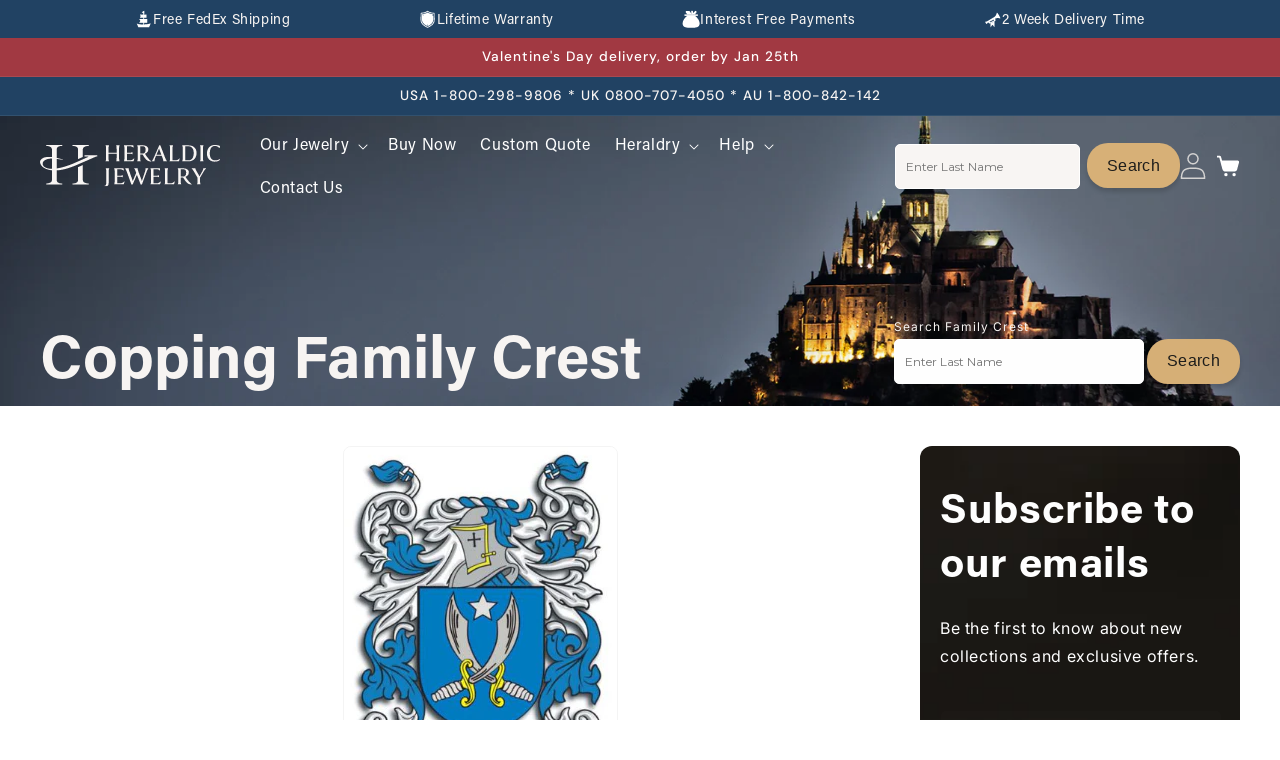

--- FILE ---
content_type: text/html; charset=utf-8
request_url: https://heraldicjewelry.com/pages/copping-family-crest
body_size: 54586
content:
<!DOCTYPE html>
<html class="js" lang="en">
  <head>
    <meta charset="utf-8">
    <meta http-equiv="X-UA-Compatible" content="IE=edge">
    
    
    <meta name="viewport" content="width=device-width, initial-scale=1.0, maximum-scale=5.0">
    <meta name="theme-color" content="">
    <link rel="canonical" href="https://heraldicjewelry.com/pages/copping-family-crest"><link rel="icon" type="image/png" href="//heraldicjewelry.com/cdn/shop/files/Favicon_Heraldic_Black.svg?crop=center&height=32&v=1737554717&width=32"><link rel="preconnect" href="https://fonts.shopifycdn.com" crossorigin><title>
      Copping Family Crest
 &ndash; Heraldic Jewelry</title>

    
      <meta name="description" content="Copping coat of arms on a ring">
    

    

<meta property="og:site_name" content="Heraldic Jewelry">
<meta property="og:url" content="https://heraldicjewelry.com/pages/copping-family-crest">
<meta property="og:title" content="Copping Family Crest">
<meta property="og:type" content="website">
<meta property="og:description" content="Copping coat of arms on a ring"><meta property="og:image" content="http://heraldicjewelry.com/cdn/shop/files/ring_cantion_results.jpg?v=1739204041">
  <meta property="og:image:secure_url" content="https://heraldicjewelry.com/cdn/shop/files/ring_cantion_results.jpg?v=1739204041">
  <meta property="og:image:width" content="1200">
  <meta property="og:image:height" content="628"><meta name="twitter:site" content="@https://x.com/Heraldictimes?mx=2"><meta name="twitter:card" content="summary_large_image">
<meta name="twitter:title" content="Copping Family Crest">
<meta name="twitter:description" content="Copping coat of arms on a ring">


    <script src="//heraldicjewelry.com/cdn/shop/t/31/assets/constants.js?v=132983761750457495441757673666" defer="defer"></script>
    <script src="//heraldicjewelry.com/cdn/shop/t/31/assets/pubsub.js?v=158357773527763999511757673719" defer="defer"></script>
    <script src="//heraldicjewelry.com/cdn/shop/t/31/assets/global.js?v=168315863129731683221763558622" defer="defer"></script><script src="//heraldicjewelry.com/cdn/shop/t/31/assets/animations.js?v=88693664871331136111757673645" defer="defer"></script><script>window.performance && window.performance.mark && window.performance.mark('shopify.content_for_header.start');</script><meta name="google-site-verification" content="mpsBAwZToP3gQK8SW3h0DTxnSLzjIesQJwrnDxZuUOc">
<meta id="shopify-digital-wallet" name="shopify-digital-wallet" content="/10129648/digital_wallets/dialog">
<meta name="shopify-checkout-api-token" content="d1e349fe26df17533177645dc4c02f12">
<meta id="in-context-paypal-metadata" data-shop-id="10129648" data-venmo-supported="false" data-environment="production" data-locale="en_US" data-paypal-v4="true" data-currency="USD">
<script async="async" src="/checkouts/internal/preloads.js?locale=en-US"></script>
<link rel="preconnect" href="https://shop.app" crossorigin="anonymous">
<script async="async" src="https://shop.app/checkouts/internal/preloads.js?locale=en-US&shop_id=10129648" crossorigin="anonymous"></script>
<script id="apple-pay-shop-capabilities" type="application/json">{"shopId":10129648,"countryCode":"US","currencyCode":"USD","merchantCapabilities":["supports3DS"],"merchantId":"gid:\/\/shopify\/Shop\/10129648","merchantName":"Heraldic Jewelry","requiredBillingContactFields":["postalAddress","email"],"requiredShippingContactFields":["postalAddress","email"],"shippingType":"shipping","supportedNetworks":["visa","masterCard","amex","discover","elo","jcb"],"total":{"type":"pending","label":"Heraldic Jewelry","amount":"1.00"},"shopifyPaymentsEnabled":true,"supportsSubscriptions":true}</script>
<script id="shopify-features" type="application/json">{"accessToken":"d1e349fe26df17533177645dc4c02f12","betas":["rich-media-storefront-analytics"],"domain":"heraldicjewelry.com","predictiveSearch":true,"shopId":10129648,"locale":"en"}</script>
<script>var Shopify = Shopify || {};
Shopify.shop = "joyeriaheraldica-com.myshopify.com";
Shopify.locale = "en";
Shopify.currency = {"active":"USD","rate":"1.0"};
Shopify.country = "US";
Shopify.theme = {"name":"heraldicjewelry(9\/12\/2025)","id":155061453035,"schema_name":"Trade","schema_version":"15.1.0","theme_store_id":2699,"role":"main"};
Shopify.theme.handle = "null";
Shopify.theme.style = {"id":null,"handle":null};
Shopify.cdnHost = "heraldicjewelry.com/cdn";
Shopify.routes = Shopify.routes || {};
Shopify.routes.root = "/";</script>
<script type="module">!function(o){(o.Shopify=o.Shopify||{}).modules=!0}(window);</script>
<script>!function(o){function n(){var o=[];function n(){o.push(Array.prototype.slice.apply(arguments))}return n.q=o,n}var t=o.Shopify=o.Shopify||{};t.loadFeatures=n(),t.autoloadFeatures=n()}(window);</script>
<script>
  window.ShopifyPay = window.ShopifyPay || {};
  window.ShopifyPay.apiHost = "shop.app\/pay";
  window.ShopifyPay.redirectState = null;
</script>
<script id="shop-js-analytics" type="application/json">{"pageType":"page"}</script>
<script defer="defer" async type="module" src="//heraldicjewelry.com/cdn/shopifycloud/shop-js/modules/v2/client.init-shop-cart-sync_C5BV16lS.en.esm.js"></script>
<script defer="defer" async type="module" src="//heraldicjewelry.com/cdn/shopifycloud/shop-js/modules/v2/chunk.common_CygWptCX.esm.js"></script>
<script type="module">
  await import("//heraldicjewelry.com/cdn/shopifycloud/shop-js/modules/v2/client.init-shop-cart-sync_C5BV16lS.en.esm.js");
await import("//heraldicjewelry.com/cdn/shopifycloud/shop-js/modules/v2/chunk.common_CygWptCX.esm.js");

  window.Shopify.SignInWithShop?.initShopCartSync?.({"fedCMEnabled":true,"windoidEnabled":true});

</script>
<script>
  window.Shopify = window.Shopify || {};
  if (!window.Shopify.featureAssets) window.Shopify.featureAssets = {};
  window.Shopify.featureAssets['shop-js'] = {"shop-cart-sync":["modules/v2/client.shop-cart-sync_ZFArdW7E.en.esm.js","modules/v2/chunk.common_CygWptCX.esm.js"],"init-fed-cm":["modules/v2/client.init-fed-cm_CmiC4vf6.en.esm.js","modules/v2/chunk.common_CygWptCX.esm.js"],"shop-button":["modules/v2/client.shop-button_tlx5R9nI.en.esm.js","modules/v2/chunk.common_CygWptCX.esm.js"],"shop-cash-offers":["modules/v2/client.shop-cash-offers_DOA2yAJr.en.esm.js","modules/v2/chunk.common_CygWptCX.esm.js","modules/v2/chunk.modal_D71HUcav.esm.js"],"init-windoid":["modules/v2/client.init-windoid_sURxWdc1.en.esm.js","modules/v2/chunk.common_CygWptCX.esm.js"],"shop-toast-manager":["modules/v2/client.shop-toast-manager_ClPi3nE9.en.esm.js","modules/v2/chunk.common_CygWptCX.esm.js"],"init-shop-email-lookup-coordinator":["modules/v2/client.init-shop-email-lookup-coordinator_B8hsDcYM.en.esm.js","modules/v2/chunk.common_CygWptCX.esm.js"],"init-shop-cart-sync":["modules/v2/client.init-shop-cart-sync_C5BV16lS.en.esm.js","modules/v2/chunk.common_CygWptCX.esm.js"],"avatar":["modules/v2/client.avatar_BTnouDA3.en.esm.js"],"pay-button":["modules/v2/client.pay-button_FdsNuTd3.en.esm.js","modules/v2/chunk.common_CygWptCX.esm.js"],"init-customer-accounts":["modules/v2/client.init-customer-accounts_DxDtT_ad.en.esm.js","modules/v2/client.shop-login-button_C5VAVYt1.en.esm.js","modules/v2/chunk.common_CygWptCX.esm.js","modules/v2/chunk.modal_D71HUcav.esm.js"],"init-shop-for-new-customer-accounts":["modules/v2/client.init-shop-for-new-customer-accounts_ChsxoAhi.en.esm.js","modules/v2/client.shop-login-button_C5VAVYt1.en.esm.js","modules/v2/chunk.common_CygWptCX.esm.js","modules/v2/chunk.modal_D71HUcav.esm.js"],"shop-login-button":["modules/v2/client.shop-login-button_C5VAVYt1.en.esm.js","modules/v2/chunk.common_CygWptCX.esm.js","modules/v2/chunk.modal_D71HUcav.esm.js"],"init-customer-accounts-sign-up":["modules/v2/client.init-customer-accounts-sign-up_CPSyQ0Tj.en.esm.js","modules/v2/client.shop-login-button_C5VAVYt1.en.esm.js","modules/v2/chunk.common_CygWptCX.esm.js","modules/v2/chunk.modal_D71HUcav.esm.js"],"shop-follow-button":["modules/v2/client.shop-follow-button_Cva4Ekp9.en.esm.js","modules/v2/chunk.common_CygWptCX.esm.js","modules/v2/chunk.modal_D71HUcav.esm.js"],"checkout-modal":["modules/v2/client.checkout-modal_BPM8l0SH.en.esm.js","modules/v2/chunk.common_CygWptCX.esm.js","modules/v2/chunk.modal_D71HUcav.esm.js"],"lead-capture":["modules/v2/client.lead-capture_Bi8yE_yS.en.esm.js","modules/v2/chunk.common_CygWptCX.esm.js","modules/v2/chunk.modal_D71HUcav.esm.js"],"shop-login":["modules/v2/client.shop-login_D6lNrXab.en.esm.js","modules/v2/chunk.common_CygWptCX.esm.js","modules/v2/chunk.modal_D71HUcav.esm.js"],"payment-terms":["modules/v2/client.payment-terms_CZxnsJam.en.esm.js","modules/v2/chunk.common_CygWptCX.esm.js","modules/v2/chunk.modal_D71HUcav.esm.js"]};
</script>
<script>(function() {
  var isLoaded = false;
  function asyncLoad() {
    if (isLoaded) return;
    isLoaded = true;
    var urls = ["https:\/\/static.klaviyo.com\/onsite\/js\/klaviyo.js?company_id=WBH9Ju\u0026shop=joyeriaheraldica-com.myshopify.com"];
    for (var i = 0; i < urls.length; i++) {
      var s = document.createElement('script');
      s.type = 'text/javascript';
      s.async = true;
      s.src = urls[i];
      var x = document.getElementsByTagName('script')[0];
      x.parentNode.insertBefore(s, x);
    }
  };
  if(window.attachEvent) {
    window.attachEvent('onload', asyncLoad);
  } else {
    window.addEventListener('load', asyncLoad, false);
  }
})();</script>
<script id="__st">var __st={"a":10129648,"offset":-28800,"reqid":"dcd547de-251e-403d-9fb9-21c126419e41-1768789899","pageurl":"heraldicjewelry.com\/pages\/copping-family-crest","s":"pages-232400201","u":"348c452d432e","p":"page","rtyp":"page","rid":232400201};</script>
<script>window.ShopifyPaypalV4VisibilityTracking = true;</script>
<script id="captcha-bootstrap">!function(){'use strict';const t='contact',e='account',n='new_comment',o=[[t,t],['blogs',n],['comments',n],[t,'customer']],c=[[e,'customer_login'],[e,'guest_login'],[e,'recover_customer_password'],[e,'create_customer']],r=t=>t.map((([t,e])=>`form[action*='/${t}']:not([data-nocaptcha='true']) input[name='form_type'][value='${e}']`)).join(','),a=t=>()=>t?[...document.querySelectorAll(t)].map((t=>t.form)):[];function s(){const t=[...o],e=r(t);return a(e)}const i='password',u='form_key',d=['recaptcha-v3-token','g-recaptcha-response','h-captcha-response',i],f=()=>{try{return window.sessionStorage}catch{return}},m='__shopify_v',_=t=>t.elements[u];function p(t,e,n=!1){try{const o=window.sessionStorage,c=JSON.parse(o.getItem(e)),{data:r}=function(t){const{data:e,action:n}=t;return t[m]||n?{data:e,action:n}:{data:t,action:n}}(c);for(const[e,n]of Object.entries(r))t.elements[e]&&(t.elements[e].value=n);n&&o.removeItem(e)}catch(o){console.error('form repopulation failed',{error:o})}}const l='form_type',E='cptcha';function T(t){t.dataset[E]=!0}const w=window,h=w.document,L='Shopify',v='ce_forms',y='captcha';let A=!1;((t,e)=>{const n=(g='f06e6c50-85a8-45c8-87d0-21a2b65856fe',I='https://cdn.shopify.com/shopifycloud/storefront-forms-hcaptcha/ce_storefront_forms_captcha_hcaptcha.v1.5.2.iife.js',D={infoText:'Protected by hCaptcha',privacyText:'Privacy',termsText:'Terms'},(t,e,n)=>{const o=w[L][v],c=o.bindForm;if(c)return c(t,g,e,D).then(n);var r;o.q.push([[t,g,e,D],n]),r=I,A||(h.body.append(Object.assign(h.createElement('script'),{id:'captcha-provider',async:!0,src:r})),A=!0)});var g,I,D;w[L]=w[L]||{},w[L][v]=w[L][v]||{},w[L][v].q=[],w[L][y]=w[L][y]||{},w[L][y].protect=function(t,e){n(t,void 0,e),T(t)},Object.freeze(w[L][y]),function(t,e,n,w,h,L){const[v,y,A,g]=function(t,e,n){const i=e?o:[],u=t?c:[],d=[...i,...u],f=r(d),m=r(i),_=r(d.filter((([t,e])=>n.includes(e))));return[a(f),a(m),a(_),s()]}(w,h,L),I=t=>{const e=t.target;return e instanceof HTMLFormElement?e:e&&e.form},D=t=>v().includes(t);t.addEventListener('submit',(t=>{const e=I(t);if(!e)return;const n=D(e)&&!e.dataset.hcaptchaBound&&!e.dataset.recaptchaBound,o=_(e),c=g().includes(e)&&(!o||!o.value);(n||c)&&t.preventDefault(),c&&!n&&(function(t){try{if(!f())return;!function(t){const e=f();if(!e)return;const n=_(t);if(!n)return;const o=n.value;o&&e.removeItem(o)}(t);const e=Array.from(Array(32),(()=>Math.random().toString(36)[2])).join('');!function(t,e){_(t)||t.append(Object.assign(document.createElement('input'),{type:'hidden',name:u})),t.elements[u].value=e}(t,e),function(t,e){const n=f();if(!n)return;const o=[...t.querySelectorAll(`input[type='${i}']`)].map((({name:t})=>t)),c=[...d,...o],r={};for(const[a,s]of new FormData(t).entries())c.includes(a)||(r[a]=s);n.setItem(e,JSON.stringify({[m]:1,action:t.action,data:r}))}(t,e)}catch(e){console.error('failed to persist form',e)}}(e),e.submit())}));const S=(t,e)=>{t&&!t.dataset[E]&&(n(t,e.some((e=>e===t))),T(t))};for(const o of['focusin','change'])t.addEventListener(o,(t=>{const e=I(t);D(e)&&S(e,y())}));const B=e.get('form_key'),M=e.get(l),P=B&&M;t.addEventListener('DOMContentLoaded',(()=>{const t=y();if(P)for(const e of t)e.elements[l].value===M&&p(e,B);[...new Set([...A(),...v().filter((t=>'true'===t.dataset.shopifyCaptcha))])].forEach((e=>S(e,t)))}))}(h,new URLSearchParams(w.location.search),n,t,e,['guest_login'])})(!0,!0)}();</script>
<script integrity="sha256-4kQ18oKyAcykRKYeNunJcIwy7WH5gtpwJnB7kiuLZ1E=" data-source-attribution="shopify.loadfeatures" defer="defer" src="//heraldicjewelry.com/cdn/shopifycloud/storefront/assets/storefront/load_feature-a0a9edcb.js" crossorigin="anonymous"></script>
<script crossorigin="anonymous" defer="defer" src="//heraldicjewelry.com/cdn/shopifycloud/storefront/assets/shopify_pay/storefront-65b4c6d7.js?v=20250812"></script>
<script data-source-attribution="shopify.dynamic_checkout.dynamic.init">var Shopify=Shopify||{};Shopify.PaymentButton=Shopify.PaymentButton||{isStorefrontPortableWallets:!0,init:function(){window.Shopify.PaymentButton.init=function(){};var t=document.createElement("script");t.src="https://heraldicjewelry.com/cdn/shopifycloud/portable-wallets/latest/portable-wallets.en.js",t.type="module",document.head.appendChild(t)}};
</script>
<script data-source-attribution="shopify.dynamic_checkout.buyer_consent">
  function portableWalletsHideBuyerConsent(e){var t=document.getElementById("shopify-buyer-consent"),n=document.getElementById("shopify-subscription-policy-button");t&&n&&(t.classList.add("hidden"),t.setAttribute("aria-hidden","true"),n.removeEventListener("click",e))}function portableWalletsShowBuyerConsent(e){var t=document.getElementById("shopify-buyer-consent"),n=document.getElementById("shopify-subscription-policy-button");t&&n&&(t.classList.remove("hidden"),t.removeAttribute("aria-hidden"),n.addEventListener("click",e))}window.Shopify?.PaymentButton&&(window.Shopify.PaymentButton.hideBuyerConsent=portableWalletsHideBuyerConsent,window.Shopify.PaymentButton.showBuyerConsent=portableWalletsShowBuyerConsent);
</script>
<script data-source-attribution="shopify.dynamic_checkout.cart.bootstrap">document.addEventListener("DOMContentLoaded",(function(){function t(){return document.querySelector("shopify-accelerated-checkout-cart, shopify-accelerated-checkout")}if(t())Shopify.PaymentButton.init();else{new MutationObserver((function(e,n){t()&&(Shopify.PaymentButton.init(),n.disconnect())})).observe(document.body,{childList:!0,subtree:!0})}}));
</script>
<script id='scb4127' type='text/javascript' async='' src='https://heraldicjewelry.com/cdn/shopifycloud/privacy-banner/storefront-banner.js'></script><link id="shopify-accelerated-checkout-styles" rel="stylesheet" media="screen" href="https://heraldicjewelry.com/cdn/shopifycloud/portable-wallets/latest/accelerated-checkout-backwards-compat.css" crossorigin="anonymous">
<style id="shopify-accelerated-checkout-cart">
        #shopify-buyer-consent {
  margin-top: 1em;
  display: inline-block;
  width: 100%;
}

#shopify-buyer-consent.hidden {
  display: none;
}

#shopify-subscription-policy-button {
  background: none;
  border: none;
  padding: 0;
  text-decoration: underline;
  font-size: inherit;
  cursor: pointer;
}

#shopify-subscription-policy-button::before {
  box-shadow: none;
}

      </style>
<script id="sections-script" data-sections="header" defer="defer" src="//heraldicjewelry.com/cdn/shop/t/31/compiled_assets/scripts.js?20095"></script>
<script>window.performance && window.performance.mark && window.performance.mark('shopify.content_for_header.end');</script>


    <style data-shopify>
      @font-face {
  font-family: Inter;
  font-weight: 400;
  font-style: normal;
  font-display: swap;
  src: url("//heraldicjewelry.com/cdn/fonts/inter/inter_n4.b2a3f24c19b4de56e8871f609e73ca7f6d2e2bb9.woff2") format("woff2"),
       url("//heraldicjewelry.com/cdn/fonts/inter/inter_n4.af8052d517e0c9ffac7b814872cecc27ae1fa132.woff") format("woff");
}

      @font-face {
  font-family: Inter;
  font-weight: 700;
  font-style: normal;
  font-display: swap;
  src: url("//heraldicjewelry.com/cdn/fonts/inter/inter_n7.02711e6b374660cfc7915d1afc1c204e633421e4.woff2") format("woff2"),
       url("//heraldicjewelry.com/cdn/fonts/inter/inter_n7.6dab87426f6b8813070abd79972ceaf2f8d3b012.woff") format("woff");
}

      @font-face {
  font-family: Inter;
  font-weight: 400;
  font-style: italic;
  font-display: swap;
  src: url("//heraldicjewelry.com/cdn/fonts/inter/inter_i4.feae1981dda792ab80d117249d9c7e0f1017e5b3.woff2") format("woff2"),
       url("//heraldicjewelry.com/cdn/fonts/inter/inter_i4.62773b7113d5e5f02c71486623cf828884c85c6e.woff") format("woff");
}

      @font-face {
  font-family: Inter;
  font-weight: 700;
  font-style: italic;
  font-display: swap;
  src: url("//heraldicjewelry.com/cdn/fonts/inter/inter_i7.b377bcd4cc0f160622a22d638ae7e2cd9b86ea4c.woff2") format("woff2"),
       url("//heraldicjewelry.com/cdn/fonts/inter/inter_i7.7c69a6a34e3bb44fcf6f975857e13b9a9b25beb4.woff") format("woff");
}

      @font-face {
  font-family: "DM Sans";
  font-weight: 500;
  font-style: normal;
  font-display: swap;
  src: url("//heraldicjewelry.com/cdn/fonts/dm_sans/dmsans_n5.8a0f1984c77eb7186ceb87c4da2173ff65eb012e.woff2") format("woff2"),
       url("//heraldicjewelry.com/cdn/fonts/dm_sans/dmsans_n5.9ad2e755a89e15b3d6c53259daad5fc9609888e6.woff") format("woff");
}


      
        :root,
        .color-scheme-1 {
          --color-background: 248,245,243;
        
          --gradient-background: #f8f5f3;
        

        

        --color-foreground: 43,44,45;
        --color-background-contrast: 201,178,162;
        --color-shadow: 0,17,40;
        --color-button: 250,246,243;
        --color-button-text: 38,38,38;
        --color-secondary-button: 248,245,243;
        --color-secondary-button-text: 0,17,40;
        --color-link: 0,17,40;
        --color-badge-foreground: 43,44,45;
        --color-badge-background: 248,245,243;
        --color-badge-border: 43,44,45;
        --payment-terms-background-color: rgb(248 245 243);
      }
      
        
        .color-scheme-2 {
          --color-background: 255,255,255;
        
          --gradient-background: #ffffff;
        

        

        --color-foreground: 38,38,38;
        --color-background-contrast: 191,191,191;
        --color-shadow: 215,176,119;
        --color-button: 215,176,119;
        --color-button-text: 0,17,40;
        --color-secondary-button: 255,255,255;
        --color-secondary-button-text: 0,17,40;
        --color-link: 0,17,40;
        --color-badge-foreground: 38,38,38;
        --color-badge-background: 255,255,255;
        --color-badge-border: 38,38,38;
        --payment-terms-background-color: rgb(255 255 255);
      }
      
        
        .color-scheme-3 {
          --color-background: 219,197,164;
        
          --gradient-background: #dbc5a4;
        

        

        --color-foreground: 38,38,38;
        --color-background-contrast: 183,139,73;
        --color-shadow: 0,17,40;
        --color-button: 253,253,253;
        --color-button-text: 38,38,38;
        --color-secondary-button: 219,197,164;
        --color-secondary-button-text: 84,72,60;
        --color-link: 84,72,60;
        --color-badge-foreground: 38,38,38;
        --color-badge-background: 219,197,164;
        --color-badge-border: 38,38,38;
        --payment-terms-background-color: rgb(219 197 164);
      }
      
        
        .color-scheme-4 {
          --color-background: 28,34,40;
        
          --gradient-background: #1c2228;
        

        

        --color-foreground: 255,255,255;
        --color-background-contrast: 39,47,55;
        --color-shadow: 0,17,40;
        --color-button: 255,255,255;
        --color-button-text: 0,17,40;
        --color-secondary-button: 28,34,40;
        --color-secondary-button-text: 255,255,255;
        --color-link: 255,255,255;
        --color-badge-foreground: 255,255,255;
        --color-badge-background: 28,34,40;
        --color-badge-border: 255,255,255;
        --payment-terms-background-color: rgb(28 34 40);
      }
      
        
        .color-scheme-5 {
          --color-background: 50,56,65;
        
          --gradient-background: #323841;
        

        

        --color-foreground: 255,255,255;
        --color-background-contrast: 61,68,79;
        --color-shadow: 0,17,40;
        --color-button: 183,172,162;
        --color-button-text: 38,38,38;
        --color-secondary-button: 50,56,65;
        --color-secondary-button-text: 255,255,255;
        --color-link: 255,255,255;
        --color-badge-foreground: 255,255,255;
        --color-badge-background: 50,56,65;
        --color-badge-border: 255,255,255;
        --payment-terms-background-color: rgb(50 56 65);
      }
      
        
        .color-scheme-52932a28-5725-4a3f-a3e9-2ecbc570c4ca {
          --color-background: 0,0,0;
        
          --gradient-background: rgba(0,0,0,0);
        

        

        --color-foreground: 43,44,45;
        --color-background-contrast: 128,128,128;
        --color-shadow: 0,17,40;
        --color-button: 183,172,162;
        --color-button-text: 38,38,38;
        --color-secondary-button: 0,0,0;
        --color-secondary-button-text: 0,17,40;
        --color-link: 0,17,40;
        --color-badge-foreground: 43,44,45;
        --color-badge-background: 0,0,0;
        --color-badge-border: 43,44,45;
        --payment-terms-background-color: rgb(0 0 0);
      }
      
        
        .color-scheme-ab4ccf02-5d78-4502-a81f-a0e908a5e34b {
          --color-background: 0,0,0;
        
          --gradient-background: rgba(0,0,0,0);
        

        

        --color-foreground: 255,255,255;
        --color-background-contrast: 128,128,128;
        --color-shadow: 0,0,0;
        --color-button: 215,176,119;
        --color-button-text: 215,176,119;
        --color-secondary-button: 0,0,0;
        --color-secondary-button-text: 0,0,0;
        --color-link: 0,0,0;
        --color-badge-foreground: 255,255,255;
        --color-badge-background: 0,0,0;
        --color-badge-border: 255,255,255;
        --payment-terms-background-color: rgb(0 0 0);
      }
      
        
        .color-scheme-9e986762-0766-408f-9f9f-ba5f126d3a90 {
          --color-background: 250,246,243;
        
          --gradient-background: linear-gradient(228deg, rgba(250, 246, 243, 1), rgba(250, 246, 243, 1) 50%, rgba(250, 247, 243, 1) 100%);
        

        

        --color-foreground: 43,44,45;
        --color-background-contrast: 213,179,153;
        --color-shadow: 0,17,40;
        --color-button: 250,246,243;
        --color-button-text: 38,38,38;
        --color-secondary-button: 250,246,243;
        --color-secondary-button-text: 0,17,40;
        --color-link: 0,17,40;
        --color-badge-foreground: 43,44,45;
        --color-badge-background: 250,246,243;
        --color-badge-border: 43,44,45;
        --payment-terms-background-color: rgb(250 246 243);
      }
      
        
        .color-scheme-cd5fed92-7cd1-4e61-ada1-a16e325c6eef {
          --color-background: 248,245,243;
        
          --gradient-background: #f8f5f3;
        

        

        --color-foreground: 43,44,45;
        --color-background-contrast: 201,178,162;
        --color-shadow: 0,17,40;
        --color-button: 183,172,162;
        --color-button-text: 38,38,38;
        --color-secondary-button: 248,245,243;
        --color-secondary-button-text: 0,17,40;
        --color-link: 0,17,40;
        --color-badge-foreground: 43,44,45;
        --color-badge-background: 248,245,243;
        --color-badge-border: 43,44,45;
        --payment-terms-background-color: rgb(248 245 243);
      }
      
        
        .color-scheme-4b626108-a5e6-4f43-8675-803a7716bcfc {
          --color-background: 33,66,99;
        
          --gradient-background: #214263;
        

        

        --color-foreground: 248,245,243;
        --color-background-contrast: 39,79,118;
        --color-shadow: 219,197,164;
        --color-button: 215,176,119;
        --color-button-text: 29,29,27;
        --color-secondary-button: 33,66,99;
        --color-secondary-button-text: 29,29,27;
        --color-link: 29,29,27;
        --color-badge-foreground: 248,245,243;
        --color-badge-background: 33,66,99;
        --color-badge-border: 248,245,243;
        --payment-terms-background-color: rgb(33 66 99);
      }
      
        
        .color-scheme-e5e8419e-da1e-4b1c-be39-1cca0a883f59 {
          --color-background: 0,0,0;
        
          --gradient-background: rgba(0,0,0,0);
        

        

        --color-foreground: 29,29,27;
        --color-background-contrast: 128,128,128;
        --color-shadow: 0,0,0;
        --color-button: 215,176,119;
        --color-button-text: 29,29,27;
        --color-secondary-button: 0,0,0;
        --color-secondary-button-text: 0,0,0;
        --color-link: 0,0,0;
        --color-badge-foreground: 29,29,27;
        --color-badge-background: 0,0,0;
        --color-badge-border: 29,29,27;
        --payment-terms-background-color: rgb(0 0 0);
      }
      
        
        .color-scheme-0369e8ea-0c9c-405e-b10a-1cdbc8832c13 {
          --color-background: 248,245,243;
        
          --gradient-background: #f8f5f3;
        

        

        --color-foreground: 29,29,27;
        --color-background-contrast: 201,178,162;
        --color-shadow: 0,0,0;
        --color-button: 215,176,119;
        --color-button-text: 29,29,27;
        --color-secondary-button: 248,245,243;
        --color-secondary-button-text: 0,0,0;
        --color-link: 0,0,0;
        --color-badge-foreground: 29,29,27;
        --color-badge-background: 248,245,243;
        --color-badge-border: 29,29,27;
        --payment-terms-background-color: rgb(248 245 243);
      }
      
        
        .color-scheme-6ace097a-3738-4724-b1ea-cb9294bb86d1 {
          --color-background: 214,214,226;
        
          --gradient-background: #d6d6e2;
        

        

        --color-foreground: 29,29,27;
        --color-background-contrast: 139,139,173;
        --color-shadow: 0,0,0;
        --color-button: 0,0,0;
        --color-button-text: 29,29,27;
        --color-secondary-button: 214,214,226;
        --color-secondary-button-text: 0,0,0;
        --color-link: 0,0,0;
        --color-badge-foreground: 29,29,27;
        --color-badge-background: 214,214,226;
        --color-badge-border: 29,29,27;
        --payment-terms-background-color: rgb(214 214 226);
      }
      
        
        .color-scheme-a8f17086-0188-4978-be30-d9b4c1323f13 {
          --color-background: 29,29,27;
        
          --gradient-background: #1d1d1b;
        

        

        --color-foreground: 43,44,45;
        --color-background-contrast: 42,42,39;
        --color-shadow: 0,17,40;
        --color-button: 183,172,162;
        --color-button-text: 38,38,38;
        --color-secondary-button: 29,29,27;
        --color-secondary-button-text: 0,17,40;
        --color-link: 0,17,40;
        --color-badge-foreground: 43,44,45;
        --color-badge-background: 29,29,27;
        --color-badge-border: 43,44,45;
        --payment-terms-background-color: rgb(29 29 27);
      }
      
        
        .color-scheme-6870c0e9-fc24-4261-af11-6e37df3b3346 {
          --color-background: 250,246,243;
        
          --gradient-background: linear-gradient(228deg, rgba(250, 246, 243, 1), rgba(250, 246, 243, 1) 50%, rgba(250, 247, 243, 1) 100%);
        

        

        --color-foreground: 43,44,45;
        --color-background-contrast: 213,179,153;
        --color-shadow: 0,17,40;
        --color-button: 250,246,243;
        --color-button-text: 38,38,38;
        --color-secondary-button: 250,246,243;
        --color-secondary-button-text: 0,17,40;
        --color-link: 0,17,40;
        --color-badge-foreground: 43,44,45;
        --color-badge-background: 250,246,243;
        --color-badge-border: 43,44,45;
        --payment-terms-background-color: rgb(250 246 243);
      }
      
        
        .color-scheme-f087b8fb-9039-4cbf-8b11-31498cf32de4 {
          --color-background: 248,245,243;
        
          --gradient-background: #f8f5f3;
        

        

        --color-foreground: 29,29,27;
        --color-background-contrast: 201,178,162;
        --color-shadow: 0,0,0;
        --color-button: 33,66,99;
        --color-button-text: 255,255,255;
        --color-secondary-button: 248,245,243;
        --color-secondary-button-text: 0,0,0;
        --color-link: 0,0,0;
        --color-badge-foreground: 29,29,27;
        --color-badge-background: 248,245,243;
        --color-badge-border: 29,29,27;
        --payment-terms-background-color: rgb(248 245 243);
      }
      
        
        .color-scheme-5e815845-1ae1-4194-ac14-9928c22f8d87 {
          --color-background: 214,214,226;
        
          --gradient-background: #d6d6e2;
        

        

        --color-foreground: 29,29,27;
        --color-background-contrast: 139,139,173;
        --color-shadow: 0,0,0;
        --color-button: 215,176,119;
        --color-button-text: 29,29,27;
        --color-secondary-button: 214,214,226;
        --color-secondary-button-text: 0,0,0;
        --color-link: 0,0,0;
        --color-badge-foreground: 29,29,27;
        --color-badge-background: 214,214,226;
        --color-badge-border: 29,29,27;
        --payment-terms-background-color: rgb(214 214 226);
      }
      
        
        .color-scheme-8f271b2b-00d3-4277-aaee-b796829e751e {
          --color-background: 33,66,99;
        
          --gradient-background: #214263;
        

        

        --color-foreground: 248,245,243;
        --color-background-contrast: 39,79,118;
        --color-shadow: 219,197,164;
        --color-button: 188,188,188;
        --color-button-text: 29,29,27;
        --color-secondary-button: 33,66,99;
        --color-secondary-button-text: 29,29,27;
        --color-link: 29,29,27;
        --color-badge-foreground: 248,245,243;
        --color-badge-background: 33,66,99;
        --color-badge-border: 248,245,243;
        --payment-terms-background-color: rgb(33 66 99);
      }
      
        
        .color-scheme-17f17ae2-cabc-4444-a7fc-16bf42972fdd {
          --color-background: 248,245,243;
        
          --gradient-background: #f8f5f3;
        

        

        --color-foreground: 29,29,27;
        --color-background-contrast: 201,178,162;
        --color-shadow: 0,0,0;
        --color-button: 215,176,119;
        --color-button-text: 29,29,27;
        --color-secondary-button: 248,245,243;
        --color-secondary-button-text: 0,0,0;
        --color-link: 0,0,0;
        --color-badge-foreground: 29,29,27;
        --color-badge-background: 248,245,243;
        --color-badge-border: 29,29,27;
        --payment-terms-background-color: rgb(248 245 243);
      }
      
        
        .color-scheme-fa1dda11-355a-4ac3-8ee5-49c00f665eed {
          --color-background: 248,245,243;
        
          --gradient-background: #f8f5f3;
        

        

        --color-foreground: 43,44,45;
        --color-background-contrast: 201,178,162;
        --color-shadow: 0,17,40;
        --color-button: 250,246,243;
        --color-button-text: 38,38,38;
        --color-secondary-button: 248,245,243;
        --color-secondary-button-text: 0,17,40;
        --color-link: 0,17,40;
        --color-badge-foreground: 43,44,45;
        --color-badge-background: 248,245,243;
        --color-badge-border: 43,44,45;
        --payment-terms-background-color: rgb(248 245 243);
      }
      
        
        .color-scheme-39046797-3595-4168-97a6-476457e4701b {
          --color-background: 0,0,0;
        
          --gradient-background: linear-gradient(89deg, rgba(248, 245, 243, 1), rgba(248, 245, 243, 1) 100%);
        

        

        --color-foreground: 29,29,27;
        --color-background-contrast: 128,128,128;
        --color-shadow: 0,0,0;
        --color-button: 188,188,188;
        --color-button-text: 29,29,27;
        --color-secondary-button: 0,0,0;
        --color-secondary-button-text: 0,0,0;
        --color-link: 0,0,0;
        --color-badge-foreground: 29,29,27;
        --color-badge-background: 0,0,0;
        --color-badge-border: 29,29,27;
        --payment-terms-background-color: rgb(0 0 0);
      }
      

      body, .color-scheme-1, .color-scheme-2, .color-scheme-3, .color-scheme-4, .color-scheme-5, .color-scheme-52932a28-5725-4a3f-a3e9-2ecbc570c4ca, .color-scheme-ab4ccf02-5d78-4502-a81f-a0e908a5e34b, .color-scheme-9e986762-0766-408f-9f9f-ba5f126d3a90, .color-scheme-cd5fed92-7cd1-4e61-ada1-a16e325c6eef, .color-scheme-4b626108-a5e6-4f43-8675-803a7716bcfc, .color-scheme-e5e8419e-da1e-4b1c-be39-1cca0a883f59, .color-scheme-0369e8ea-0c9c-405e-b10a-1cdbc8832c13, .color-scheme-6ace097a-3738-4724-b1ea-cb9294bb86d1, .color-scheme-a8f17086-0188-4978-be30-d9b4c1323f13, .color-scheme-6870c0e9-fc24-4261-af11-6e37df3b3346, .color-scheme-f087b8fb-9039-4cbf-8b11-31498cf32de4, .color-scheme-5e815845-1ae1-4194-ac14-9928c22f8d87, .color-scheme-8f271b2b-00d3-4277-aaee-b796829e751e, .color-scheme-17f17ae2-cabc-4444-a7fc-16bf42972fdd, .color-scheme-fa1dda11-355a-4ac3-8ee5-49c00f665eed, .color-scheme-39046797-3595-4168-97a6-476457e4701b {
        color: rgba(var(--color-foreground), 1);
        background-color: rgb(var(--color-background));
      }

      :root {
        --font-body-family: Inter, sans-serif;
        --font-body-style: normal;
        --font-body-weight: 400;
        --font-body-weight-bold: 700;

        --font-heading-family: "DM Sans", sans-serif;
        --font-heading-style: normal;
        --font-heading-weight: 500;

        --font-body-scale: 1.0;
        --font-heading-scale: 1.05;

        --media-padding: px;
        --media-border-opacity: 0.05;
        --media-border-width: 1px;
        --media-radius: 8px;
        --media-shadow-opacity: 0.0;
        --media-shadow-horizontal-offset: 0px;
        --media-shadow-vertical-offset: 4px;
        --media-shadow-blur-radius: 5px;
        --media-shadow-visible: 0;

        --page-width: 140rem;
        --page-width-margin: 0rem;

        --product-card-image-padding: 1.2rem;
        --product-card-corner-radius: 0.8rem;
        --product-card-text-alignment: left;
        --product-card-border-width: 0.0rem;
        --product-card-border-opacity: 0.1;
        --product-card-shadow-opacity: 0.0;
        --product-card-shadow-visible: 0;
        --product-card-shadow-horizontal-offset: 0.0rem;
        --product-card-shadow-vertical-offset: 0.4rem;
        --product-card-shadow-blur-radius: 0.5rem;

        --collection-card-image-padding: 0.0rem;
        --collection-card-corner-radius: 0.8rem;
        --collection-card-text-alignment: left;
        --collection-card-border-width: 0.0rem;
        --collection-card-border-opacity: 0.1;
        --collection-card-shadow-opacity: 0.0;
        --collection-card-shadow-visible: 0;
        --collection-card-shadow-horizontal-offset: 0.0rem;
        --collection-card-shadow-vertical-offset: 0.4rem;
        --collection-card-shadow-blur-radius: 0.5rem;

        --blog-card-image-padding: 0.0rem;
        --blog-card-corner-radius: 0.8rem;
        --blog-card-text-alignment: left;
        --blog-card-border-width: 0.0rem;
        --blog-card-border-opacity: 0.1;
        --blog-card-shadow-opacity: 0.0;
        --blog-card-shadow-visible: 0;
        --blog-card-shadow-horizontal-offset: 0.0rem;
        --blog-card-shadow-vertical-offset: 0.4rem;
        --blog-card-shadow-blur-radius: 0.5rem;

        --badge-corner-radius: 4.0rem;

        --popup-border-width: 1px;
        --popup-border-opacity: 0.1;
        --popup-corner-radius: 8px;
        --popup-shadow-opacity: 0.05;
        --popup-shadow-horizontal-offset: 0px;
        --popup-shadow-vertical-offset: 4px;
        --popup-shadow-blur-radius: 5px;

        --drawer-border-width: 1px;
        --drawer-border-opacity: 0.1;
        --drawer-shadow-opacity: 0.0;
        --drawer-shadow-horizontal-offset: 0px;
        --drawer-shadow-vertical-offset: 4px;
        --drawer-shadow-blur-radius: 5px;

        --spacing-sections-desktop: 0px;
        --spacing-sections-mobile: 0px;

        --grid-desktop-vertical-spacing: 12px;
        --grid-desktop-horizontal-spacing: 24px;
        --grid-mobile-vertical-spacing: 6px;
        --grid-mobile-horizontal-spacing: 12px;

        --text-boxes-border-opacity: 0.1;
        --text-boxes-border-width: 0px;
        --text-boxes-radius: 8px;
        --text-boxes-shadow-opacity: 0.0;
        --text-boxes-shadow-visible: 0;
        --text-boxes-shadow-horizontal-offset: 0px;
        --text-boxes-shadow-vertical-offset: 4px;
        --text-boxes-shadow-blur-radius: 5px;

        --buttons-radius: 34px;
        --buttons-radius-outset: 35px;
        --buttons-border-width: 1px;
        --buttons-border-opacity: 1.0;
        --buttons-shadow-opacity: 0.0;
        --buttons-shadow-visible: 0;
        --buttons-shadow-horizontal-offset: 0px;
        --buttons-shadow-vertical-offset: 4px;
        --buttons-shadow-blur-radius: 5px;
        --buttons-border-offset: 0.3px;

        --inputs-radius: 6px;
        --inputs-border-width: 1px;
        --inputs-border-opacity: 0.55;
        --inputs-shadow-opacity: 0.0;
        --inputs-shadow-horizontal-offset: 0px;
        --inputs-margin-offset: 0px;
        --inputs-shadow-vertical-offset: 4px;
        --inputs-shadow-blur-radius: 5px;
        --inputs-radius-outset: 7px;

        --variant-pills-radius: 40px;
        --variant-pills-border-width: 1px;
        --variant-pills-border-opacity: 0.55;
        --variant-pills-shadow-opacity: 0.0;
        --variant-pills-shadow-horizontal-offset: 0px;
        --variant-pills-shadow-vertical-offset: 4px;
        --variant-pills-shadow-blur-radius: 5px;
      }

      *,
      *::before,
      *::after {
        box-sizing: inherit;
      }

      html {
        box-sizing: border-box;
        font-size: calc(var(--font-body-scale) * 62.5%);
        height: 100%;
      }

      body {
        display: grid;
        grid-template-rows: auto auto 1fr auto;
        grid-template-columns: 100%;
        min-height: 100%;
        margin: 0;
        font-size: 1.5rem;
        letter-spacing: 0.06rem;
        line-height: calc(1 + 0.8 / var(--font-body-scale));
        font-family: var(--font-body-family);
        font-style: var(--font-body-style);
        font-weight: var(--font-body-weight);
      }

      @media screen and (min-width: 750px) {
        body {
          font-size: 1.6rem;
        }
      }
    </style>

    <link href="//heraldicjewelry.com/cdn/shop/t/31/assets/base.css?v=26014581621516816431764249549" rel="stylesheet" type="text/css" media="all" />
    <link href="//heraldicjewelry.com/cdn/shop/t/31/assets/custom-s.css?v=155416531045831172391764251555" rel="stylesheet" type="text/css" media="all" />

      <link rel="preload" as="font" href="//heraldicjewelry.com/cdn/fonts/inter/inter_n4.b2a3f24c19b4de56e8871f609e73ca7f6d2e2bb9.woff2" type="font/woff2" crossorigin>
      

      <link rel="preload" as="font" href="//heraldicjewelry.com/cdn/fonts/dm_sans/dmsans_n5.8a0f1984c77eb7186ceb87c4da2173ff65eb012e.woff2" type="font/woff2" crossorigin>
      
<link href="//heraldicjewelry.com/cdn/shop/t/31/assets/component-localization-form.css?v=120620094879297847921757673656" rel="stylesheet" type="text/css" media="all" />
      <script src="//heraldicjewelry.com/cdn/shop/t/31/assets/localization-form.js?v=144176611646395275351757673712" defer="defer"></script><link
        rel="stylesheet"
        href="//heraldicjewelry.com/cdn/shop/t/31/assets/component-predictive-search.css?v=148080810905215692891757673660"
        media="print"
        onload="this.media='all'"
      >
      <link
        rel="stylesheet"
        href="//heraldicjewelry.com/cdn/shop/t/31/assets/component-contact-predictive-search.css?v=53394138348631489351757673653"
        media="print"
        onload="this.media='all'"
      ><script>
      if (Shopify.designMode) {
        document.documentElement.classList.add('shopify-design-mode');
      }
      window.FAMILY_JSON_URL = "//heraldicjewelry.com/cdn/shop/t/31/assets/family-names.json?v=168273996024351788761763558211";
    </script>
    

    
    
    
    	<script src="//ajax.googleapis.com/ajax/libs/jquery/1.11.0/jquery.min.js" type="text/javascript"></script>
    

    

    <meta name="google-site-verification" content="Mp3IUO9octfzOR029ZjsAwjqmqbRmWEncZnyHNm9wwo" />
    <script type="text/javascript">   
        window.heapReadyCb=window.heapReadyCb||[],window.heap=window.heap||[],heap.load=function(e,t){window.heap.envId=e,window.heap.clientConfig=t=t||{},window.heap.clientConfig.shouldFetchServerConfig=!1;var a=document.createElement("script");a.type="text/javascript",a.async=!0,a.src="https://cdn.us.heap-api.com/config/"+e+"/heap_config.js";var r=document.getElementsByTagName("script")[0];r.parentNode.insertBefore(a,r);var n=["init","startTracking","stopTracking","track","resetIdentity","identify","identifyHashed","getSessionId","getUserId","getIdentity","addUserProperties","addEventProperties","removeEventProperty","clearEventProperties","addAccountProperties","addAdapter","addTransformer","addTransformerFn","onReady","addPageviewProperties","removePageviewProperty","clearPageviewProperties","trackPageview"],i=function(e){return function(){var t=Array.prototype.slice.call(arguments,0);window.heapReadyCb.push({name:e,fn:function(){heap[e]&&heap[e].apply(heap,t)}})}};for(var p=0;p<n.length;p++)heap[n[p]]=i(n[p])};
        heap.load("3712754506"); 
    </script>
    <!-- Google Tag Manager ==================================================  -->
    <script>
        window.dataLayer = window.dataLayer || [];
    </script>
    <script>(function(w,d,s,l,i){w[l]=w[l]||[];w[l].push({'gtm.start':
    new Date().getTime(),event:'gtm.js'});var f=d.getElementsByTagName(s)[0],
    j=d.createElement(s),dl=l!='dataLayer'?'&l='+l:'';j.async=true;j.src=
    'https://www.googletagmanager.com/gtm.js?id='+i+dl;f.parentNode.insertBefore(j,f);
    })(window,document,'script','dataLayer','GTM-PVPTMP9');</script>
    <!-- End Google Tag Manager -->
  <!-- BEGIN app block: shopify://apps/klaviyo-email-marketing-sms/blocks/klaviyo-onsite-embed/2632fe16-c075-4321-a88b-50b567f42507 -->












  <script async src="https://static.klaviyo.com/onsite/js/WBH9Ju/klaviyo.js?company_id=WBH9Ju"></script>
  <script>!function(){if(!window.klaviyo){window._klOnsite=window._klOnsite||[];try{window.klaviyo=new Proxy({},{get:function(n,i){return"push"===i?function(){var n;(n=window._klOnsite).push.apply(n,arguments)}:function(){for(var n=arguments.length,o=new Array(n),w=0;w<n;w++)o[w]=arguments[w];var t="function"==typeof o[o.length-1]?o.pop():void 0,e=new Promise((function(n){window._klOnsite.push([i].concat(o,[function(i){t&&t(i),n(i)}]))}));return e}}})}catch(n){window.klaviyo=window.klaviyo||[],window.klaviyo.push=function(){var n;(n=window._klOnsite).push.apply(n,arguments)}}}}();</script>

  




  <script>
    window.klaviyoReviewsProductDesignMode = false
  </script>







<!-- END app block --><!-- BEGIN app block: shopify://apps/blocky-fraud-blocker/blocks/app-embed/aa25b3bf-c2c5-4359-aa61-7836c225c5a9 -->
<script async src="https://app.blocky-app.com/get_script/?shop_url=joyeriaheraldica-com.myshopify.com"></script>


<!-- END app block --><link href="https://monorail-edge.shopifysvc.com" rel="dns-prefetch">
<script>(function(){if ("sendBeacon" in navigator && "performance" in window) {try {var session_token_from_headers = performance.getEntriesByType('navigation')[0].serverTiming.find(x => x.name == '_s').description;} catch {var session_token_from_headers = undefined;}var session_cookie_matches = document.cookie.match(/_shopify_s=([^;]*)/);var session_token_from_cookie = session_cookie_matches && session_cookie_matches.length === 2 ? session_cookie_matches[1] : "";var session_token = session_token_from_headers || session_token_from_cookie || "";function handle_abandonment_event(e) {var entries = performance.getEntries().filter(function(entry) {return /monorail-edge.shopifysvc.com/.test(entry.name);});if (!window.abandonment_tracked && entries.length === 0) {window.abandonment_tracked = true;var currentMs = Date.now();var navigation_start = performance.timing.navigationStart;var payload = {shop_id: 10129648,url: window.location.href,navigation_start,duration: currentMs - navigation_start,session_token,page_type: "page"};window.navigator.sendBeacon("https://monorail-edge.shopifysvc.com/v1/produce", JSON.stringify({schema_id: "online_store_buyer_site_abandonment/1.1",payload: payload,metadata: {event_created_at_ms: currentMs,event_sent_at_ms: currentMs}}));}}window.addEventListener('pagehide', handle_abandonment_event);}}());</script>
<script id="web-pixels-manager-setup">(function e(e,d,r,n,o){if(void 0===o&&(o={}),!Boolean(null===(a=null===(i=window.Shopify)||void 0===i?void 0:i.analytics)||void 0===a?void 0:a.replayQueue)){var i,a;window.Shopify=window.Shopify||{};var t=window.Shopify;t.analytics=t.analytics||{};var s=t.analytics;s.replayQueue=[],s.publish=function(e,d,r){return s.replayQueue.push([e,d,r]),!0};try{self.performance.mark("wpm:start")}catch(e){}var l=function(){var e={modern:/Edge?\/(1{2}[4-9]|1[2-9]\d|[2-9]\d{2}|\d{4,})\.\d+(\.\d+|)|Firefox\/(1{2}[4-9]|1[2-9]\d|[2-9]\d{2}|\d{4,})\.\d+(\.\d+|)|Chrom(ium|e)\/(9{2}|\d{3,})\.\d+(\.\d+|)|(Maci|X1{2}).+ Version\/(15\.\d+|(1[6-9]|[2-9]\d|\d{3,})\.\d+)([,.]\d+|)( \(\w+\)|)( Mobile\/\w+|) Safari\/|Chrome.+OPR\/(9{2}|\d{3,})\.\d+\.\d+|(CPU[ +]OS|iPhone[ +]OS|CPU[ +]iPhone|CPU IPhone OS|CPU iPad OS)[ +]+(15[._]\d+|(1[6-9]|[2-9]\d|\d{3,})[._]\d+)([._]\d+|)|Android:?[ /-](13[3-9]|1[4-9]\d|[2-9]\d{2}|\d{4,})(\.\d+|)(\.\d+|)|Android.+Firefox\/(13[5-9]|1[4-9]\d|[2-9]\d{2}|\d{4,})\.\d+(\.\d+|)|Android.+Chrom(ium|e)\/(13[3-9]|1[4-9]\d|[2-9]\d{2}|\d{4,})\.\d+(\.\d+|)|SamsungBrowser\/([2-9]\d|\d{3,})\.\d+/,legacy:/Edge?\/(1[6-9]|[2-9]\d|\d{3,})\.\d+(\.\d+|)|Firefox\/(5[4-9]|[6-9]\d|\d{3,})\.\d+(\.\d+|)|Chrom(ium|e)\/(5[1-9]|[6-9]\d|\d{3,})\.\d+(\.\d+|)([\d.]+$|.*Safari\/(?![\d.]+ Edge\/[\d.]+$))|(Maci|X1{2}).+ Version\/(10\.\d+|(1[1-9]|[2-9]\d|\d{3,})\.\d+)([,.]\d+|)( \(\w+\)|)( Mobile\/\w+|) Safari\/|Chrome.+OPR\/(3[89]|[4-9]\d|\d{3,})\.\d+\.\d+|(CPU[ +]OS|iPhone[ +]OS|CPU[ +]iPhone|CPU IPhone OS|CPU iPad OS)[ +]+(10[._]\d+|(1[1-9]|[2-9]\d|\d{3,})[._]\d+)([._]\d+|)|Android:?[ /-](13[3-9]|1[4-9]\d|[2-9]\d{2}|\d{4,})(\.\d+|)(\.\d+|)|Mobile Safari.+OPR\/([89]\d|\d{3,})\.\d+\.\d+|Android.+Firefox\/(13[5-9]|1[4-9]\d|[2-9]\d{2}|\d{4,})\.\d+(\.\d+|)|Android.+Chrom(ium|e)\/(13[3-9]|1[4-9]\d|[2-9]\d{2}|\d{4,})\.\d+(\.\d+|)|Android.+(UC? ?Browser|UCWEB|U3)[ /]?(15\.([5-9]|\d{2,})|(1[6-9]|[2-9]\d|\d{3,})\.\d+)\.\d+|SamsungBrowser\/(5\.\d+|([6-9]|\d{2,})\.\d+)|Android.+MQ{2}Browser\/(14(\.(9|\d{2,})|)|(1[5-9]|[2-9]\d|\d{3,})(\.\d+|))(\.\d+|)|K[Aa][Ii]OS\/(3\.\d+|([4-9]|\d{2,})\.\d+)(\.\d+|)/},d=e.modern,r=e.legacy,n=navigator.userAgent;return n.match(d)?"modern":n.match(r)?"legacy":"unknown"}(),u="modern"===l?"modern":"legacy",c=(null!=n?n:{modern:"",legacy:""})[u],f=function(e){return[e.baseUrl,"/wpm","/b",e.hashVersion,"modern"===e.buildTarget?"m":"l",".js"].join("")}({baseUrl:d,hashVersion:r,buildTarget:u}),m=function(e){var d=e.version,r=e.bundleTarget,n=e.surface,o=e.pageUrl,i=e.monorailEndpoint;return{emit:function(e){var a=e.status,t=e.errorMsg,s=(new Date).getTime(),l=JSON.stringify({metadata:{event_sent_at_ms:s},events:[{schema_id:"web_pixels_manager_load/3.1",payload:{version:d,bundle_target:r,page_url:o,status:a,surface:n,error_msg:t},metadata:{event_created_at_ms:s}}]});if(!i)return console&&console.warn&&console.warn("[Web Pixels Manager] No Monorail endpoint provided, skipping logging."),!1;try{return self.navigator.sendBeacon.bind(self.navigator)(i,l)}catch(e){}var u=new XMLHttpRequest;try{return u.open("POST",i,!0),u.setRequestHeader("Content-Type","text/plain"),u.send(l),!0}catch(e){return console&&console.warn&&console.warn("[Web Pixels Manager] Got an unhandled error while logging to Monorail."),!1}}}}({version:r,bundleTarget:l,surface:e.surface,pageUrl:self.location.href,monorailEndpoint:e.monorailEndpoint});try{o.browserTarget=l,function(e){var d=e.src,r=e.async,n=void 0===r||r,o=e.onload,i=e.onerror,a=e.sri,t=e.scriptDataAttributes,s=void 0===t?{}:t,l=document.createElement("script"),u=document.querySelector("head"),c=document.querySelector("body");if(l.async=n,l.src=d,a&&(l.integrity=a,l.crossOrigin="anonymous"),s)for(var f in s)if(Object.prototype.hasOwnProperty.call(s,f))try{l.dataset[f]=s[f]}catch(e){}if(o&&l.addEventListener("load",o),i&&l.addEventListener("error",i),u)u.appendChild(l);else{if(!c)throw new Error("Did not find a head or body element to append the script");c.appendChild(l)}}({src:f,async:!0,onload:function(){if(!function(){var e,d;return Boolean(null===(d=null===(e=window.Shopify)||void 0===e?void 0:e.analytics)||void 0===d?void 0:d.initialized)}()){var d=window.webPixelsManager.init(e)||void 0;if(d){var r=window.Shopify.analytics;r.replayQueue.forEach((function(e){var r=e[0],n=e[1],o=e[2];d.publishCustomEvent(r,n,o)})),r.replayQueue=[],r.publish=d.publishCustomEvent,r.visitor=d.visitor,r.initialized=!0}}},onerror:function(){return m.emit({status:"failed",errorMsg:"".concat(f," has failed to load")})},sri:function(e){var d=/^sha384-[A-Za-z0-9+/=]+$/;return"string"==typeof e&&d.test(e)}(c)?c:"",scriptDataAttributes:o}),m.emit({status:"loading"})}catch(e){m.emit({status:"failed",errorMsg:(null==e?void 0:e.message)||"Unknown error"})}}})({shopId: 10129648,storefrontBaseUrl: "https://heraldicjewelry.com",extensionsBaseUrl: "https://extensions.shopifycdn.com/cdn/shopifycloud/web-pixels-manager",monorailEndpoint: "https://monorail-edge.shopifysvc.com/unstable/produce_batch",surface: "storefront-renderer",enabledBetaFlags: ["2dca8a86"],webPixelsConfigList: [{"id":"1827438827","configuration":"{\"shop_url\": \"joyeriaheraldica-com.myshopify.com\", \"backend_url\": \"https:\/\/app.blocky-app.com\/record_cart_ip\"}","eventPayloadVersion":"v1","runtimeContext":"STRICT","scriptVersion":"d6e6029302e4ac223de324212a5f8c26","type":"APP","apiClientId":5096093,"privacyPurposes":["ANALYTICS","MARKETING","SALE_OF_DATA"],"dataSharingAdjustments":{"protectedCustomerApprovalScopes":["read_customer_address","read_customer_email","read_customer_name","read_customer_personal_data","read_customer_phone"]}},{"id":"1798242539","configuration":"{\"tagID\":\"2613980075665\"}","eventPayloadVersion":"v1","runtimeContext":"STRICT","scriptVersion":"18031546ee651571ed29edbe71a3550b","type":"APP","apiClientId":3009811,"privacyPurposes":["ANALYTICS","MARKETING","SALE_OF_DATA"],"dataSharingAdjustments":{"protectedCustomerApprovalScopes":["read_customer_address","read_customer_email","read_customer_name","read_customer_personal_data","read_customer_phone"]}},{"id":"1617068267","configuration":"{\"accountID\":\"WBH9Ju\",\"webPixelConfig\":\"eyJlbmFibGVBZGRlZFRvQ2FydEV2ZW50cyI6IHRydWV9\"}","eventPayloadVersion":"v1","runtimeContext":"STRICT","scriptVersion":"524f6c1ee37bacdca7657a665bdca589","type":"APP","apiClientId":123074,"privacyPurposes":["ANALYTICS","MARKETING"],"dataSharingAdjustments":{"protectedCustomerApprovalScopes":["read_customer_address","read_customer_email","read_customer_name","read_customer_personal_data","read_customer_phone"]}},{"id":"513671403","configuration":"{\"config\":\"{\\\"google_tag_ids\\\":[\\\"G-7F4RTMPHVH\\\",\\\"GT-MBTK29H\\\"],\\\"target_country\\\":\\\"ZZ\\\",\\\"gtag_events\\\":[{\\\"type\\\":\\\"search\\\",\\\"action_label\\\":\\\"G-7F4RTMPHVH\\\"},{\\\"type\\\":\\\"begin_checkout\\\",\\\"action_label\\\":\\\"G-7F4RTMPHVH\\\"},{\\\"type\\\":\\\"view_item\\\",\\\"action_label\\\":[\\\"G-7F4RTMPHVH\\\",\\\"MC-LQ7JKRBPTJ\\\"]},{\\\"type\\\":\\\"purchase\\\",\\\"action_label\\\":[\\\"G-7F4RTMPHVH\\\",\\\"MC-LQ7JKRBPTJ\\\"]},{\\\"type\\\":\\\"page_view\\\",\\\"action_label\\\":[\\\"G-7F4RTMPHVH\\\",\\\"MC-LQ7JKRBPTJ\\\"]},{\\\"type\\\":\\\"add_payment_info\\\",\\\"action_label\\\":\\\"G-7F4RTMPHVH\\\"},{\\\"type\\\":\\\"add_to_cart\\\",\\\"action_label\\\":\\\"G-7F4RTMPHVH\\\"}],\\\"enable_monitoring_mode\\\":false}\"}","eventPayloadVersion":"v1","runtimeContext":"OPEN","scriptVersion":"b2a88bafab3e21179ed38636efcd8a93","type":"APP","apiClientId":1780363,"privacyPurposes":[],"dataSharingAdjustments":{"protectedCustomerApprovalScopes":["read_customer_address","read_customer_email","read_customer_name","read_customer_personal_data","read_customer_phone"]}},{"id":"shopify-app-pixel","configuration":"{}","eventPayloadVersion":"v1","runtimeContext":"STRICT","scriptVersion":"0450","apiClientId":"shopify-pixel","type":"APP","privacyPurposes":["ANALYTICS","MARKETING"]},{"id":"shopify-custom-pixel","eventPayloadVersion":"v1","runtimeContext":"LAX","scriptVersion":"0450","apiClientId":"shopify-pixel","type":"CUSTOM","privacyPurposes":["ANALYTICS","MARKETING"]}],isMerchantRequest: false,initData: {"shop":{"name":"Heraldic Jewelry","paymentSettings":{"currencyCode":"USD"},"myshopifyDomain":"joyeriaheraldica-com.myshopify.com","countryCode":"US","storefrontUrl":"https:\/\/heraldicjewelry.com"},"customer":null,"cart":null,"checkout":null,"productVariants":[],"purchasingCompany":null},},"https://heraldicjewelry.com/cdn","fcfee988w5aeb613cpc8e4bc33m6693e112",{"modern":"","legacy":""},{"shopId":"10129648","storefrontBaseUrl":"https:\/\/heraldicjewelry.com","extensionBaseUrl":"https:\/\/extensions.shopifycdn.com\/cdn\/shopifycloud\/web-pixels-manager","surface":"storefront-renderer","enabledBetaFlags":"[\"2dca8a86\"]","isMerchantRequest":"false","hashVersion":"fcfee988w5aeb613cpc8e4bc33m6693e112","publish":"custom","events":"[[\"page_viewed\",{}]]"});</script><script>
  window.ShopifyAnalytics = window.ShopifyAnalytics || {};
  window.ShopifyAnalytics.meta = window.ShopifyAnalytics.meta || {};
  window.ShopifyAnalytics.meta.currency = 'USD';
  var meta = {"page":{"pageType":"page","resourceType":"page","resourceId":232400201,"requestId":"dcd547de-251e-403d-9fb9-21c126419e41-1768789899"}};
  for (var attr in meta) {
    window.ShopifyAnalytics.meta[attr] = meta[attr];
  }
</script>
<script class="analytics">
  (function () {
    var customDocumentWrite = function(content) {
      var jquery = null;

      if (window.jQuery) {
        jquery = window.jQuery;
      } else if (window.Checkout && window.Checkout.$) {
        jquery = window.Checkout.$;
      }

      if (jquery) {
        jquery('body').append(content);
      }
    };

    var hasLoggedConversion = function(token) {
      if (token) {
        return document.cookie.indexOf('loggedConversion=' + token) !== -1;
      }
      return false;
    }

    var setCookieIfConversion = function(token) {
      if (token) {
        var twoMonthsFromNow = new Date(Date.now());
        twoMonthsFromNow.setMonth(twoMonthsFromNow.getMonth() + 2);

        document.cookie = 'loggedConversion=' + token + '; expires=' + twoMonthsFromNow;
      }
    }

    var trekkie = window.ShopifyAnalytics.lib = window.trekkie = window.trekkie || [];
    if (trekkie.integrations) {
      return;
    }
    trekkie.methods = [
      'identify',
      'page',
      'ready',
      'track',
      'trackForm',
      'trackLink'
    ];
    trekkie.factory = function(method) {
      return function() {
        var args = Array.prototype.slice.call(arguments);
        args.unshift(method);
        trekkie.push(args);
        return trekkie;
      };
    };
    for (var i = 0; i < trekkie.methods.length; i++) {
      var key = trekkie.methods[i];
      trekkie[key] = trekkie.factory(key);
    }
    trekkie.load = function(config) {
      trekkie.config = config || {};
      trekkie.config.initialDocumentCookie = document.cookie;
      var first = document.getElementsByTagName('script')[0];
      var script = document.createElement('script');
      script.type = 'text/javascript';
      script.onerror = function(e) {
        var scriptFallback = document.createElement('script');
        scriptFallback.type = 'text/javascript';
        scriptFallback.onerror = function(error) {
                var Monorail = {
      produce: function produce(monorailDomain, schemaId, payload) {
        var currentMs = new Date().getTime();
        var event = {
          schema_id: schemaId,
          payload: payload,
          metadata: {
            event_created_at_ms: currentMs,
            event_sent_at_ms: currentMs
          }
        };
        return Monorail.sendRequest("https://" + monorailDomain + "/v1/produce", JSON.stringify(event));
      },
      sendRequest: function sendRequest(endpointUrl, payload) {
        // Try the sendBeacon API
        if (window && window.navigator && typeof window.navigator.sendBeacon === 'function' && typeof window.Blob === 'function' && !Monorail.isIos12()) {
          var blobData = new window.Blob([payload], {
            type: 'text/plain'
          });

          if (window.navigator.sendBeacon(endpointUrl, blobData)) {
            return true;
          } // sendBeacon was not successful

        } // XHR beacon

        var xhr = new XMLHttpRequest();

        try {
          xhr.open('POST', endpointUrl);
          xhr.setRequestHeader('Content-Type', 'text/plain');
          xhr.send(payload);
        } catch (e) {
          console.log(e);
        }

        return false;
      },
      isIos12: function isIos12() {
        return window.navigator.userAgent.lastIndexOf('iPhone; CPU iPhone OS 12_') !== -1 || window.navigator.userAgent.lastIndexOf('iPad; CPU OS 12_') !== -1;
      }
    };
    Monorail.produce('monorail-edge.shopifysvc.com',
      'trekkie_storefront_load_errors/1.1',
      {shop_id: 10129648,
      theme_id: 155061453035,
      app_name: "storefront",
      context_url: window.location.href,
      source_url: "//heraldicjewelry.com/cdn/s/trekkie.storefront.cd680fe47e6c39ca5d5df5f0a32d569bc48c0f27.min.js"});

        };
        scriptFallback.async = true;
        scriptFallback.src = '//heraldicjewelry.com/cdn/s/trekkie.storefront.cd680fe47e6c39ca5d5df5f0a32d569bc48c0f27.min.js';
        first.parentNode.insertBefore(scriptFallback, first);
      };
      script.async = true;
      script.src = '//heraldicjewelry.com/cdn/s/trekkie.storefront.cd680fe47e6c39ca5d5df5f0a32d569bc48c0f27.min.js';
      first.parentNode.insertBefore(script, first);
    };
    trekkie.load(
      {"Trekkie":{"appName":"storefront","development":false,"defaultAttributes":{"shopId":10129648,"isMerchantRequest":null,"themeId":155061453035,"themeCityHash":"12244896497671393686","contentLanguage":"en","currency":"USD","eventMetadataId":"8a04a0f2-24e9-40a4-8358-6a082bc9f166"},"isServerSideCookieWritingEnabled":true,"monorailRegion":"shop_domain","enabledBetaFlags":["65f19447"]},"Session Attribution":{},"S2S":{"facebookCapiEnabled":false,"source":"trekkie-storefront-renderer","apiClientId":580111}}
    );

    var loaded = false;
    trekkie.ready(function() {
      if (loaded) return;
      loaded = true;

      window.ShopifyAnalytics.lib = window.trekkie;

      var originalDocumentWrite = document.write;
      document.write = customDocumentWrite;
      try { window.ShopifyAnalytics.merchantGoogleAnalytics.call(this); } catch(error) {};
      document.write = originalDocumentWrite;

      window.ShopifyAnalytics.lib.page(null,{"pageType":"page","resourceType":"page","resourceId":232400201,"requestId":"dcd547de-251e-403d-9fb9-21c126419e41-1768789899","shopifyEmitted":true});

      var match = window.location.pathname.match(/checkouts\/(.+)\/(thank_you|post_purchase)/)
      var token = match? match[1]: undefined;
      if (!hasLoggedConversion(token)) {
        setCookieIfConversion(token);
        
      }
    });


        var eventsListenerScript = document.createElement('script');
        eventsListenerScript.async = true;
        eventsListenerScript.src = "//heraldicjewelry.com/cdn/shopifycloud/storefront/assets/shop_events_listener-3da45d37.js";
        document.getElementsByTagName('head')[0].appendChild(eventsListenerScript);

})();</script>
  <script>
  if (!window.ga || (window.ga && typeof window.ga !== 'function')) {
    window.ga = function ga() {
      (window.ga.q = window.ga.q || []).push(arguments);
      if (window.Shopify && window.Shopify.analytics && typeof window.Shopify.analytics.publish === 'function') {
        window.Shopify.analytics.publish("ga_stub_called", {}, {sendTo: "google_osp_migration"});
      }
      console.error("Shopify's Google Analytics stub called with:", Array.from(arguments), "\nSee https://help.shopify.com/manual/promoting-marketing/pixels/pixel-migration#google for more information.");
    };
    if (window.Shopify && window.Shopify.analytics && typeof window.Shopify.analytics.publish === 'function') {
      window.Shopify.analytics.publish("ga_stub_initialized", {}, {sendTo: "google_osp_migration"});
    }
  }
</script>
<script
  defer
  src="https://heraldicjewelry.com/cdn/shopifycloud/perf-kit/shopify-perf-kit-3.0.4.min.js"
  data-application="storefront-renderer"
  data-shop-id="10129648"
  data-render-region="gcp-us-central1"
  data-page-type="page"
  data-theme-instance-id="155061453035"
  data-theme-name="Trade"
  data-theme-version="15.1.0"
  data-monorail-region="shop_domain"
  data-resource-timing-sampling-rate="10"
  data-shs="true"
  data-shs-beacon="true"
  data-shs-export-with-fetch="true"
  data-shs-logs-sample-rate="1"
  data-shs-beacon-endpoint="https://heraldicjewelry.com/api/collect"
></script>
</head>

  <body class="gradient animate--hover-vertical-lift">
    <!-- Google Tag Manager (noscript) ==================================================  -->
    <noscript><iframe src="https://www.googletagmanager.com/ns.html?id=GTM-PVPTMP9"
    height="0" width="0" style="display:none;visibility:hidden"></iframe></noscript>
    <!-- End Google Tag Manager (noscript) -->
    <div id="shopify-section-custom_fonts" class="shopify-section">
  <style>
       

         
         
         
         
         
         
         
         
         
         
         
         
         
         
         
         
      
      
      
      
      
      
      


         

           

           
             @font-face {
               font-family: 'Montserrat-SemiBold';
               src: url(https://cdn.shopify.com/s/files/1/1012/9648/files/Montserrat-SemiBold.ttf?v=1728949301) format('truetype');

                 
               font-style: ;
                 
               
             }


             

             


             

             

             

             

             

       

    

    

                 

     

    

    

     

    

             

             
         
         
         
         
         
         
         
         
         
         
         
         
         
         
         
         
         
      
      
      
      
      
      
      


         
         
         
         
         
         
         
         
         
         
         
         
         
         
         
         
         
      
      
      
      
      
      
      


         

           

           
             @font-face {
               font-family: 'Acumin-Pro-Bold';
               src: url(https://cdn.shopify.com/s/files/1/0849/2151/6369/files/Acumin-BdPro.otf?v=1721767853) format('opentype');

                 
               font-style: ;
                 
               
             }


             
               h1{
                 font-family: 'Acumin-Pro-Bold' !important;
                 
                 font-weight: unset !important;
               }
             

             
               h2{
                 font-family: 'Acumin-Pro-Bold' !important;
                 
                 font-weight: unset !important;
               }
             


             
               h3{
                 font-family: 'Acumin-Pro-Bold' !important;
                 
                 font-weight: unset !important;
               }
             

             
               h4{
                 font-family: 'Acumin-Pro-Bold' !important;
                 
                 font-weight: unset !important;
               }
             

             

             

             

       

    

    

                 

     

    

    

     

    

             

             
         
         
         
         
         
         
         
         
         
         
         
         
         
         
         
         
         
      
      
      
      
      
      
      


         

           

           
             @font-face {
               font-family: 'Acumin-Pro-SemiBold';
               src: url(https://cdn.shopify.com/s/files/1/1012/9648/files/Acumin_Pro_SemiBold.woff2?v=1730220551) format('woff2');

                 
               font-style: ;
                 
               
             }


             

             


             

             

             

             

             

       

    

    

                 

     

    

    

     

    

             

             
         
         
         
         
         
         
         
         
         
         
         
         
         
         
         
         
         
      
      
      
      
      
      
      


         

           

           
             @font-face {
               font-family: 'Acumin-Pro-Regular';
               src: url(https://cdn.shopify.com/s/files/1/0849/2151/6369/files/Acumin-RPro.otf?v=1721767853) format('opentype');

                 
               font-style: ;
                 
               
             }


             

             


             

             
               h4{
                 font-family: 'Acumin-Pro-Regular' !important;
                 
                 font-weight: unset !important;
               }
             

             
               h5{
                 font-family: 'Acumin-Pro-Regular' !important;
                 
                 font-weight: unset !important;
               }
             

             

             

       

    

    

                 

     

    

    

     

    

             

             
         
         
  </style>


</div>
    <a class="skip-to-content-link button visually-hidden" href="#MainContent">
      Skip to content
    </a>

<link href="//heraldicjewelry.com/cdn/shop/t/31/assets/quantity-popover.css?v=8969395426016509021757673720" rel="stylesheet" type="text/css" media="all" />
<link href="//heraldicjewelry.com/cdn/shop/t/31/assets/component-card.css?v=84066704314167069151763487411" rel="stylesheet" type="text/css" media="all" />

<script src="//heraldicjewelry.com/cdn/shop/t/31/assets/cart.js?v=107864062532657556931757673648" defer="defer"></script>
<script src="//heraldicjewelry.com/cdn/shop/t/31/assets/quantity-popover.js?v=987015268078116491757673720" defer="defer"></script>

<style>
  .drawer {
    visibility: hidden;
  }
</style>

<cart-drawer class="drawer is-empty">
  <div id="CartDrawer" class="cart-drawer">
    <div id="CartDrawer-Overlay" class="cart-drawer__overlay"></div>
    <div
      class="drawer__inner gradient color-scheme-1"
      role="dialog"
      aria-modal="true"
      aria-label="Shopping Cart"
      tabindex="-1"
    ><div class="drawer__inner-empty">
          <div class="cart-drawer__warnings center">
            <div class="cart-drawer__empty-content">
              <h2 class="cart__empty-text">Your cart is empty</h2>
              <button
                class="drawer__close"
                type="button"
                onclick="this.closest('cart-drawer').close()"
                aria-label="Close"
              >
                <svg
  xmlns="http://www.w3.org/2000/svg"
  aria-hidden="true"
  focusable="false"
  class="icon icon-close"
  fill="none"
  viewBox="0 0 18 17"
>
  <path d="M.865 15.978a.5.5 0 00.707.707l7.433-7.431 7.579 7.282a.501.501 0 00.846-.37.5.5 0 00-.153-.351L9.712 8.546l7.417-7.416a.5.5 0 10-.707-.708L8.991 7.853 1.413.573a.5.5 0 10-.693.72l7.563 7.268-7.418 7.417z" fill="currentColor">
</svg>

              </button>
              <a href="/collections/all" class="button">
                Continue shopping
              </a><p class="cart__login-title h3">Have an account?</p>
                <p class="cart__login-paragraph">
                  <a href="https://heraldicjewelry.com/customer_authentication/redirect?locale=en&region_country=US" class="link underlined-link">Log in</a> to check out faster.
                </p></div>
          </div></div><div class="drawer__header">
        <h2 class="drawer__heading">
          Shopping Cart
<span aria-hidden="true">(0)</span></h2>

        <button
          class="drawer__close"
          type="button"
          onclick="this.closest('cart-drawer').close()"
          aria-label="Close"
        >
          <svg
  xmlns="http://www.w3.org/2000/svg"
  aria-hidden="true"
  focusable="false"
  class="icon icon-close"
  fill="none"
  viewBox="0 0 18 17"
>
  <path d="M.865 15.978a.5.5 0 00.707.707l7.433-7.431 7.579 7.282a.501.501 0 00.846-.37.5.5 0 00-.153-.351L9.712 8.546l7.417-7.416a.5.5 0 10-.707-.708L8.991 7.853 1.413.573a.5.5 0 10-.693.72l7.563 7.268-7.418 7.417z" fill="currentColor">
</svg>

        </button>
      </div>
      <cart-drawer-items
        
          class=" is-empty"
        
      >
        <form
          action="/cart"
          id="CartDrawer-Form"
          class="cart__contents cart-drawer__form"
          method="post"
        >
          <div id="CartDrawer-CartItems" class="drawer__contents js-contents"><p id="CartDrawer-LiveRegionText" class="visually-hidden" role="status"></p>
            <p id="CartDrawer-LineItemStatus" class="visually-hidden" aria-hidden="true" role="status">
              Loading...
            </p>
          </div>
          <div id="CartDrawer-CartErrors" role="alert"></div>
        </form>
      </cart-drawer-items>
      <div class="drawer__footer"><details id="Details-CartDrawer">
            <summary>
              <span class="summary__title">
                Order special instructions
                <svg aria-hidden="true" focusable="false" class="icon icon-caret" viewBox="0 0 10 6">
  <path fill-rule="evenodd" clip-rule="evenodd" d="M9.354.646a.5.5 0 00-.708 0L5 4.293 1.354.646a.5.5 0 00-.708.708l4 4a.5.5 0 00.708 0l4-4a.5.5 0 000-.708z" fill="currentColor">
</svg>

              </span>
            </summary>
            <cart-note class="cart__note field">
              <label class="visually-hidden" for="CartDrawer-Note">Order special instructions</label>
              <textarea
                id="CartDrawer-Note"
                class="text-area text-area--resize-vertical field__input"
                name="note"
                placeholder="Order special instructions"
              ></textarea>
            </cart-note>
          </details><!-- Start blocks -->
        <!-- Subtotals -->

        <div class="cart-drawer__footer" >
          <div></div>

          <div class="totals" role="status">
            <h2 class="totals__total">Subtotal</h2>
            <p class="totals__total-value"><span class=money>$0.00 USD</span></p>
          </div>

          <small class="tax-note caption-large rte">Free FedEx Express Shipping on every order.
</small>
        </div>

        <!-- CTAs . -->
        
          <div class="additional-checkout-buttons">
            <div class="dynamic-checkout__content" id="dynamic-checkout-cart" data-shopify="dynamic-checkout-cart"> <shopify-accelerated-checkout-cart wallet-configs="[{&quot;supports_subs&quot;:true,&quot;supports_def_opts&quot;:false,&quot;name&quot;:&quot;shop_pay&quot;,&quot;wallet_params&quot;:{&quot;shopId&quot;:10129648,&quot;merchantName&quot;:&quot;Heraldic Jewelry&quot;,&quot;personalized&quot;:true}},{&quot;supports_subs&quot;:true,&quot;supports_def_opts&quot;:false,&quot;name&quot;:&quot;paypal&quot;,&quot;wallet_params&quot;:{&quot;shopId&quot;:10129648,&quot;countryCode&quot;:&quot;US&quot;,&quot;merchantName&quot;:&quot;Heraldic Jewelry&quot;,&quot;phoneRequired&quot;:false,&quot;companyRequired&quot;:false,&quot;shippingType&quot;:&quot;shipping&quot;,&quot;shopifyPaymentsEnabled&quot;:true,&quot;hasManagedSellingPlanState&quot;:false,&quot;requiresBillingAgreement&quot;:false,&quot;merchantId&quot;:&quot;PC5MG2YC67LFC&quot;,&quot;sdkUrl&quot;:&quot;https://www.paypal.com/sdk/js?components=buttons\u0026commit=false\u0026currency=USD\u0026locale=en_US\u0026client-id=AbasDhzlU0HbpiStJiN1KRJ_cNJJ7xYBip7JJoMO0GQpLi8ePNgdbLXkC7_KMeyTg8tnAKW4WKrh9qmf\u0026merchant-id=PC5MG2YC67LFC\u0026intent=authorize&quot;}}]" access-token="d1e349fe26df17533177645dc4c02f12" buyer-country="US" buyer-locale="en" buyer-currency="USD" shop-id="10129648" cart-id="8d2c4d5c1a411779260af0d3d9a88dd3" enabled-flags="[&quot;ae0f5bf6&quot;]" > <div class="wallet-button-wrapper"> <ul class='wallet-cart-grid wallet-cart-grid--skeleton' role="list" data-shopify-buttoncontainer="true"> <li data-testid='grid-cell' class='wallet-cart-button-container'><div class='wallet-cart-button wallet-cart-button__skeleton' role='button' disabled aria-hidden='true'>&nbsp</div></li><li data-testid='grid-cell' class='wallet-cart-button-container'><div class='wallet-cart-button wallet-cart-button__skeleton' role='button' disabled aria-hidden='true'>&nbsp</div></li> </ul> </div> </shopify-accelerated-checkout-cart> <small id="shopify-buyer-consent" class="hidden" aria-hidden="true" data-consent-type="subscription"> One or more of the items in your cart is a recurring or deferred purchase. By continuing, I agree to the <span id="shopify-subscription-policy-button">cancellation policy</span> and authorize you to charge my payment method at the prices, frequency and dates listed on this page until my order is fulfilled or I cancel, if permitted. </small> </div>
          </div>
        
        <div class="cart__ctas" >
          <button
            type="submit"
            id="CartDrawer-Checkout"
            class="cart__checkout-button button"
            name="checkout"
            form="CartDrawer-Form"
            
              disabled
            
          >
            Checkout
          </button>
        </div>
      </div>
    </div>
  </div>
</cart-drawer>
<!-- BEGIN sections: header-group -->
<div id="shopify-section-sections--20437133230315__new_announcement_bar_A3UKyE" class="shopify-section shopify-section-group-header-group"><div class="announcement-bar color-scheme-4b626108-a5e6-4f43-8675-803a7716bcfc">
  <div class="announcement-bar__wrapper">

    <!-- Desktop: Show all items -->
    <div class="announcement-bar__desktop"><a class="announcement-item" href="/pages/shipping-return"><img src="//heraldicjewelry.com/cdn/shop/files/free-shiping_2.svg?v=1758096963" alt="Icon" class="announcement-icon"><p class="announcement-text">Free FedEx Shipping</p>
        </a><a class="announcement-item" href="/pages/warranty"><img src="//heraldicjewelry.com/cdn/shop/files/Lifetime-Warranty.svg?v=1758096963" alt="Icon" class="announcement-icon"><p class="announcement-text">Lifetime Warranty</p>
        </a><a class="announcement-item" href="/pages/shipping-return"><img src="//heraldicjewelry.com/cdn/shop/files/Interest-Free-Payments.svg?v=1758096963" alt="Icon" class="announcement-icon"><p class="announcement-text">Interest Free Payments</p>
        </a><a class="announcement-item" href="https://heraldicjewelry.com/pages/contact-us"><img src="//heraldicjewelry.com/cdn/shop/files/Exceptional-Customer-service.svg?v=1758096963" alt="Icon" class="announcement-icon"><p class="announcement-text">2 Week Delivery Time</p>
        </a></div>

    <!-- Mobile: Only one item at a time, changing with animation -->
    <div class="announcement-bar__mobile"><div class="announcement-item fade-text"><img src="//heraldicjewelry.com/cdn/shop/files/free-shiping_2.svg?v=1758096963" alt="Icon" class="announcement-icon"><p class="announcement-text">Free FedEx Shipping</p>
        </div><div class="announcement-item fade-text"><img src="//heraldicjewelry.com/cdn/shop/files/Lifetime-Warranty.svg?v=1758096963" alt="Icon" class="announcement-icon"><p class="announcement-text">Lifetime Warranty</p>
        </div><div class="announcement-item fade-text"><img src="//heraldicjewelry.com/cdn/shop/files/Interest-Free-Payments.svg?v=1758096963" alt="Icon" class="announcement-icon"><p class="announcement-text">Interest Free Payments</p>
        </div><div class="announcement-item fade-text"><img src="//heraldicjewelry.com/cdn/shop/files/Exceptional-Customer-service.svg?v=1758096963" alt="Icon" class="announcement-icon"><p class="announcement-text">2 Week Delivery Time</p>
        </div></div>

  </div>
</div>


<style>
/* Ensure announcement bar stays below the header */
.announcement-bar {

  width: 100%;
  height: 4p5x;
  color: white;
  padding: 10px 0;

}

.announcement-text {
  margin: 3px 0px 0px;
  line-height: 1;
}

/* ===================== */
/* 🌟 DESKTOP VERSION */
/* ===================== */

/* Desktop layout - Show all items */
.announcement-bar__desktop {
  display: flex;
  justify-content: space-between;
  align-items: center;
  max-width: 1050px;
  margin: 0 auto;
  flex-wrap: wrap;
}

.announcement-bar__wrapper {
  width: 100%;
}

/* Flexbox layout for announcement items */
.announcement-item {
  display: flex;
  align-items: center;
  gap: 10px;
  font-size: 14px;
  /*font-weight: bold;*/
  margin:0px 20px;
  font-family: 'Acumin-Pro-Regular', Verdana, Geneva, Tahoma, sans-serif;
  text-decoration: none;
  color: #F8F5F3;
}

/* Announcement icons */
.announcement-icon {
  width: 18px;
  height: 18px;
}

/* ===================== */
/* 📱 MOBILE VERSION */
/* ===================== */

/* Initially hidden on desktop */
.announcement-bar__mobile {
  display: none;
  justify-content: center;
  align-items: center;
  position: relative;
  height: 30px; /* Ensures visibility */
  overflow: hidden;
  width: 100%;
}

/* Ensure mobile announcement items are positioned correctly */
.announcement-bar__mobile .announcement-item {
  position: absolute;
  width: 100%;
  text-align: center;
  opacity: 0;
  transform: translateY(20px);
  transition: opacity 0.6s ease-in-out, transform 0.6s ease-in-out;
}

/* Show only the active item */
.announcement-bar__mobile .announcement-item.active {
  opacity: 1;
  transform: translateY(0);
}

/* ===================== */
/* 💡 RESPONSIVE RULES */
/* ===================== */

/* Hide desktop content and show mobile version on small screens */
@media (max-width: 768px) {
  .announcement-bar__desktop {
    display: none; /* Hide desktop version */
  }

  .announcement-bar__mobile {
    display: flex; /* Show mobile version */
  }

  .announcement-bar {
    display: none !important; /* Hide mobile version */
  }
}

</style>


<script>
document.addEventListener("DOMContentLoaded", function () {
  var items = document.querySelectorAll(".announcement-bar__mobile .announcement-item");
  var index = 0;

  function showNextItem() {
    // Hide all items
    items.forEach((item) => item.classList.remove("active"));

    // Show the next item
    items[index].classList.add("active");

    // Move to the next item, looping back to the start
    index = (index + 1) % items.length;
  }

  // Start the animation loop
  if (items.length > 0) {
    items[0].classList.add("active"); // Make sure the first item is visible initially
    items[0].style.opacity = "1"; // Force visibility in case it's hidden
    items[0].style.transform = "translateY(0)";
    setInterval(showNextItem, 3000); // Change every 3 seconds
  }
});
</script>



</div><div id="shopify-section-sections--20437133230315__announcement_bar_AAC3aW" class="shopify-section shopify-section-group-header-group announcement-bar-section"><link href="//heraldicjewelry.com/cdn/shop/t/31/assets/component-slideshow.css?v=170654395204511176521757673664" rel="stylesheet" type="text/css" media="all" />
<link href="//heraldicjewelry.com/cdn/shop/t/31/assets/component-slider.css?v=67687050783399099121757673663" rel="stylesheet" type="text/css" media="all" />

  <link href="//heraldicjewelry.com/cdn/shop/t/31/assets/component-list-social.css?v=35792976012981934991757673656" rel="stylesheet" type="text/css" media="all" />


<div
  class="utility-bar color-scheme-4 gradient utility-bar--bottom-border"
  
>
  <div class="page-width utility-bar__grid"><div
        class="announcement-bar"
        role="region"
        aria-label="Announcement"
        
      ><p class="announcement-bar__message h5">
            <span>Valentine&#39;s Day delivery, order by Jan 25th</span></p></div><div class="localization-wrapper">
</div>
  </div>
</div>


<style> #shopify-section-sections--20437133230315__announcement_bar_AAC3aW .announcement-bar {padding: 0;} #shopify-section-sections--20437133230315__announcement_bar_AAC3aW .gradient {background: #a13942;} #shopify-section-sections--20437133230315__announcement_bar_AAC3aW .announcement-bar {display: block !important;} </style></div><div id="shopify-section-sections--20437133230315__announcement_bar_yFiJe9" class="shopify-section shopify-section-group-header-group announcement-bar-section"><link href="//heraldicjewelry.com/cdn/shop/t/31/assets/component-slideshow.css?v=170654395204511176521757673664" rel="stylesheet" type="text/css" media="all" />
<link href="//heraldicjewelry.com/cdn/shop/t/31/assets/component-slider.css?v=67687050783399099121757673663" rel="stylesheet" type="text/css" media="all" />

  <link href="//heraldicjewelry.com/cdn/shop/t/31/assets/component-list-social.css?v=35792976012981934991757673656" rel="stylesheet" type="text/css" media="all" />


<div
  class="utility-bar color-scheme-4b626108-a5e6-4f43-8675-803a7716bcfc gradient utility-bar--bottom-border"
  
>
  <div class="page-width utility-bar__grid"><div
        class="announcement-bar"
        role="region"
        aria-label="Announcement"
        
      ><p class="announcement-bar__message h5">
            <span>USA  1-800-298-9806 * UK 0800-707-4050  * AU 1-800-842-142</span></p></div><div class="localization-wrapper">
</div>
  </div>
</div>


<style> #shopify-section-sections--20437133230315__announcement_bar_yFiJe9 .announcement-bar {padding: 0;} #shopify-section-sections--20437133230315__announcement_bar_yFiJe9 .announcement-bar {display: block !important;} #shopify-section-sections--20437133230315__announcement_bar_yFiJe9 .announcement-bar a {color: #fff; text-decoration: none;} </style></div><div id="shopify-section-sections--20437133230315__header" class="shopify-section shopify-section-group-header-group section-header"><link rel="stylesheet" href="//heraldicjewelry.com/cdn/shop/t/31/assets/component-list-menu.css?v=151968516119678728991757673655" media="print" onload="this.media='all'">
<link rel="stylesheet" href="//heraldicjewelry.com/cdn/shop/t/31/assets/component-search.css?v=149703834577182208971757673663" media="print" onload="this.media='all'">
<link rel="stylesheet" href="//heraldicjewelry.com/cdn/shop/t/31/assets/component-menu-drawer.css?v=6460198967081977671757673657" media="print" onload="this.media='all'">
<link rel="stylesheet" href="//heraldicjewelry.com/cdn/shop/t/31/assets/component-cart-notification.css?v=118204654916205230911757673651" media="print" onload="this.media='all'">
<link rel="stylesheet" href="//heraldicjewelry.com/cdn/shop/t/31/assets/component-cart-items.css?v=126094177851126784091757673651" media="print" onload="this.media='all'"><link rel="stylesheet" href="//heraldicjewelry.com/cdn/shop/t/31/assets/component-price.css?v=112324523333302383741757673660" media="print" onload="this.media='all'"><link rel="stylesheet" href="//heraldicjewelry.com/cdn/shop/t/31/assets/component-mega-menu.css?v=184286323921901912381757673657" media="print" onload="this.media='all'">
  <noscript><link href="//heraldicjewelry.com/cdn/shop/t/31/assets/component-mega-menu.css?v=184286323921901912381757673657" rel="stylesheet" type="text/css" media="all" /></noscript><link href="//heraldicjewelry.com/cdn/shop/t/31/assets/component-cart-drawer.css?v=176948487749709159541757673651" rel="stylesheet" type="text/css" media="all" />
  <link href="//heraldicjewelry.com/cdn/shop/t/31/assets/component-cart.css?v=175375174134077498971757673652" rel="stylesheet" type="text/css" media="all" />
  <link href="//heraldicjewelry.com/cdn/shop/t/31/assets/component-totals.css?v=118630629278522236041757673665" rel="stylesheet" type="text/css" media="all" />
  <link href="//heraldicjewelry.com/cdn/shop/t/31/assets/component-price.css?v=112324523333302383741757673660" rel="stylesheet" type="text/css" media="all" />
  <link href="//heraldicjewelry.com/cdn/shop/t/31/assets/component-discounts.css?v=152760482443307489271757673654" rel="stylesheet" type="text/css" media="all" />
<style>
  

  

.header--mobile-left {
    grid-template-areas: "heading left-icons icons menu"; 
    grid-template-columns: auto auto 1fr auto;
}
  
  @media screen and (max-width: 749px){
       
       header-drawer #menu-drawer {
         left: unset; 
         right: 0; 
         transform: translateX(0);
       }
       .header--mobile-left header-drawer {
         grid-area: menu;
         margin-left: 5px; 
       }
    }.scrolled-past-header .header__heading-logo-wrapper {
      width: 75%;
    }.scrolled-past-header .header-wrapper{
    background-color: #F8F5F3 !important;
  }
  .scrolled-past-header .header-wrapper .header__menu-item {
    color: #000;
  }

  .scrolled-past-header .header-wrapper .header__menu-item:hover {
    color: #000;
  }  
  
  .scrolled-past-header .header__heading-logo {
    filter: invert(1);
  }

  .scrolled-past-header .header__icon .icon {
    filter: none;
  }
  .scrolled-past-header .header-glass {
   filter: none;
  }@media screen and (min-width: 1270px) {
      header-drawer {
        display: none;
      }
    }.menu-drawer-container {
    display: flex;
  }

  .list-menu {
    list-style: none;
    padding: 0;
    margin: 0;
  }

  .list-menu--inline {
    display: inline-flex;
    flex-wrap: wrap;
  }

  summary.list-menu__item {
    padding-right: 2.7rem;
  }

  .list-menu__item {
    display: flex;
    align-items: center;
    line-height: calc(1 + 0.3 / var(--font-body-scale));
  }

  .list-menu__item--link {
    text-decoration: none;
    padding-bottom: 1rem;
    padding-top: 1rem;
    line-height: calc(1 + 0.8 / var(--font-body-scale));
  }

  @media screen and (min-width: 750px) {
    .list-menu__item--link {
      padding-bottom: 0.5rem;
      padding-top: 0.5rem;
    }
  }
</style><style data-shopify>/* .header {
    padding: 4px 3rem 4px 3rem;
  }

  .section-header {
    position: sticky;
    margin-bottom: 0px;
  }

  @media screen and (min-width: 750px) {
    .section-header {
      margin-bottom: 0px;
    }
  }

  @media screen and (min-width: 990px) {
    .header {
      padding-top: 8px;
      padding-bottom: 8px;
    }
  } */

.header{
  padding-top: 4px;
  padding-bottom: 4px;
}

.section-header {
  z-index: 1000 !important;
  margin-bottom: 0px;
}

@media screen and (min-width: 750px) {
  .section-header {
    margin-bottom: 0px;
  }
}

@media screen and (min-width: 990px) {
  .header{
    padding-top: 8px;
    padding-bottom: 8px;
  }
}
.mega-menu-connector {
  position: relative;
  display: flex;
  justify-content: center;
}
.mega-menu-connector:after {
  content: '';
  width: 100%;
  position: absolute;
  opacity: 0;
  padding-top: 2.4rem;
  padding-bottom: 2.4rem;
}

.header-wrapper.whithe-menu {
  background-color: #F8F5F3 !important;
}
.header-wrapper.whithe-menu .header__menu-item {
  color: #000;
}
.header-wrapper.whithe-menu .header__heading-logo {
  filter: invert(1);
}

.scrolled-past-header .header-wrapper .header--policy {
  background-color: transparent !important;
}

.section-header:not(.scrolled-past-header) .header--policy {
  background-color: #111 ;
  transition: background-color 0.3s ease;
}
.section-header:not(.scrolled-past-header) .header-wrapper.whithe-menu .header--policy .header__menu-item {
  color: #fff;
}
.section-header:not(.scrolled-past-header) .header-wrapper.whithe-menu .header--policy .header__heading-logo {
  filter: invert(0);
}</style><script src="//heraldicjewelry.com/cdn/shop/t/31/assets/details-disclosure.js?v=73452714345599834841757673671" defer="defer"></script>
<script src="//heraldicjewelry.com/cdn/shop/t/31/assets/details-modal.js?v=30768574330794188401757673671" defer="defer"></script>
<script src="//heraldicjewelry.com/cdn/shop/t/31/assets/cart-notification.js?v=133508293167896966491757673647" defer="defer"></script>
<script src="//heraldicjewelry.com/cdn/shop/t/31/assets/search-form.js?v=133129549252120666541757673724" defer="defer"></script><script src="//heraldicjewelry.com/cdn/shop/t/31/assets/cart-drawer.js?v=105077087914686398511757673647" defer="defer"></script><svg xmlns="http://www.w3.org/2000/svg" class="hidden">
  <symbol id="icon-search" viewbox="0 0 18 19" fill="none">
    <path fill-rule="evenodd" clip-rule="evenodd" d="M11.03 11.68A5.784 5.784 0 112.85 3.5a5.784 5.784 0 018.18 8.18zm.26 1.12a6.78 6.78 0 11.72-.7l5.4 5.4a.5.5 0 11-.71.7l-5.41-5.4z" fill="currentColor"/>
  </symbol>

  <symbol id="icon-search" viewbox="0 0 18 19" fill="none">
    <path d="m 14.4534,10.467 -2.8595,2.8594 c -0.1396,0.1397 -0.3226,0.2093 -0.5056,0.2093 -0.183,0 -0.366,-0.0696 -0.5057,-0.2093 -0.2792,-0.2788 -0.2792,-0.732 0,-1.0108 l 1.639,-1.6389 H 6.79906 c -0.39509,0 -0.71487,-0.3198 -0.71487,-0.71492 0,-0.39509 0.31978,-0.71487 0.71487,-0.71487 h 5.42304 l -1.639,-1.63896 c -0.2793,-0.2788 -0.2793,-0.73203 0,-1.01083 0.2793,-0.27928 0.7316,-0.27928 1.0108,0 l 2.8595,2.85948 c 0.2788,0.27833 0.2788,0.7311 0,1.0104 z"></path>
  </symbol>

  <symbol id="icon-reset" class="icon icon-close"  fill="none" viewBox="0 0 18 18" stroke="currentColor">
    <circle r="8.5" cy="9" cx="9" stroke-opacity="0.2"/>
    <path d="M6.82972 6.82915L1.17193 1.17097" stroke-linecap="round" stroke-linejoin="round" transform="translate(5 5)"/>
    <path d="M1.22896 6.88502L6.77288 1.11523" stroke-linecap="round" stroke-linejoin="round" transform="translate(5 5)"/>
  </symbol>

  <symbol id="icon-close" class="icon icon-close" fill="none" viewBox="0 0 18 17">
    <path d="M.865 15.978a.5.5 0 00.707.707l7.433-7.431 7.579 7.282a.501.501 0 00.846-.37.5.5 0 00-.153-.351L9.712 8.546l7.417-7.416a.5.5 0 10-.707-.708L8.991 7.853 1.413.573a.5.5 0 10-.693.72l7.563 7.268-7.418 7.417z" fill="currentColor">
  </symbol>


  <symbol id="header-icon-reset" class="icon icon-close"  fill="none" viewBox="0 0 18 18" stroke="currentColor">
    <path
     style="stroke-width:0.917381;"
     d="M 9,0.83856694 C 4.496684,0.83856694 0.83856694,4.496684 0.83856694,9 0.83856694,13.503317 4.496684,17.161433 9,17.161433 13.503317,17.161433 17.161433,13.503317 17.161433,9 17.161433,4.496684 13.503317,0.83856694 9,0.83856694 Z M 9,1.5660185 c 4.109786,0 7.433982,3.3241965 7.433982,7.4339815 0,4.109786 -3.324196,7.433982 -7.433982,7.433982 C 4.890215,16.433982 1.5660185,13.109786 1.5660185,9 1.5660185,4.890215 4.890215,1.5660185 9,1.5660185 Z" />
    <path
      style="stroke-width:0.917381;stroke-linecap:round;stroke-linejoin:round;"
      d="M 11.595921,11.595398 6.4055927,6.404712"/>
    <path
      style="stroke-width:0.917381;stroke-linecap:round;stroke-linejoin:round;"
      d="m 6.4055423,6.0400247 a 0.36408411,0.36408411 0 0 0 -0.2580124,0.1075051 0.36408411,0.36408411 0 0 0 0,0.5142329 L 11.338237,11.85247 a 0.36408411,0.36408411 0 0 0 0.514233,0 0.36408411,0.36408411 0 0 0 0.0018,-0.514233 L 6.6635546,6.1475299 A 0.36408411,0.36408411 0 0 0 6.4055423,6.0400247 Z"/>
    <path
      style="color:#ffffff;fill:#ff0000;stroke-width:0.917381;stroke-linecap:round;stroke-linejoin:round;"
      d="M 6.4579107,11.646652 11.543777,6.3535775"/>
    <path
      style="stroke-width:0.917381;stroke-linecap:round;stroke-linejoin:round;"
      d="M 11.537122,5.9898557 A 0.36408411,0.36408411 0 0 0 11.280901,6.1009441 L 6.1959072,11.393782 a 0.36408411,0.36408411 0 0 0 0.00896,0.516024 0.36408411,0.36408411 0 0 0 0.5160247,-0.0107 L 11.805884,6.6062185 a 0.36408411,0.36408411 0 0 0 -0.009,-0.5160247 0.36408411,0.36408411 0 0 0 -0.259804,-0.1003384 z" />
  </symbol>
</svg><sticky-header data-sticky-type="reduce-logo-size" class="header-wrapper color-scheme-52932a28-5725-4a3f-a3e9-2ecbc570c4ca gradient"><header class="header header--middle-left header--page header--mobile-left header-width-full page-width header--has-menu header--has-social header--has-account"><a href="/" class="header__heading-link link link--text focus-inset"><div class="header__heading-logo-wrapper">
                
                <img src="//heraldicjewelry.com/cdn/shop/files/Logo_Heraldic_white.svg?v=1731028704&amp;width=600" alt="Heraldic Jewelry" srcset="//heraldicjewelry.com/cdn/shop/files/Logo_Heraldic_white.svg?v=1731028704&amp;width=180 180w, //heraldicjewelry.com/cdn/shop/files/Logo_Heraldic_white.svg?v=1731028704&amp;width=270 270w, //heraldicjewelry.com/cdn/shop/files/Logo_Heraldic_white.svg?v=1731028704&amp;width=360 360w" width="180" height="41.400000000000006" loading="eager" class="header__heading-logo motion-reduce" sizes="(max-width: 360px) 50vw, 180px">
              </div></a>

<header-drawer data-breakpoint="tablet">
  <details id="Details-menu-drawer-container" class="menu-drawer-container">
    <summary
      class="header__icon header__icon--menu header__icon--summary link focus-inset"
      aria-label="Menu"
    >
      <span>
        <svg
  xmlns="http://www.w3.org/2000/svg"
  aria-hidden="true"
  focusable="false"
  class="icon icon-hamburger"
  fill="none"
  viewBox="0 0 18 16"
>
  <path d="M1 .5a.5.5 0 100 1h15.71a.5.5 0 000-1H1zM.5 8a.5.5 0 01.5-.5h15.71a.5.5 0 010 1H1A.5.5 0 01.5 8zm0 7a.5.5 0 01.5-.5h15.71a.5.5 0 010 1H1a.5.5 0 01-.5-.5z" fill="currentColor">
</svg>

        <svg
  xmlns="http://www.w3.org/2000/svg"
  aria-hidden="true"
  focusable="false"
  class="icon icon-close"
  fill="none"
  viewBox="0 0 18 17"
>
  <path d="M.865 15.978a.5.5 0 00.707.707l7.433-7.431 7.579 7.282a.501.501 0 00.846-.37.5.5 0 00-.153-.351L9.712 8.546l7.417-7.416a.5.5 0 10-.707-.708L8.991 7.853 1.413.573a.5.5 0 10-.693.72l7.563 7.268-7.418 7.417z" fill="currentColor">
</svg>

      </span>
    </summary>
    <div id="menu-drawer" class="gradient menu-drawer motion-reduce color-scheme-1">
      <div class="menu-drawer__inner-container">
        <div class="menu-drawer__navigation-container">
          <nav class="menu-drawer__navigation">
            <ul class="menu-drawer__menu has-submenu list-menu" role="list"><li><details id="Details-menu-drawer-menu-item-1">
                      <summary
                        id="HeaderDrawer-our-jewelry"
                        class="menu-drawer__menu-item list-menu__item link link--text focus-inset"
                      >
                        Our Jewelry
                        <svg
  viewBox="0 0 14 10"
  fill="none"
  aria-hidden="true"
  focusable="false"
  class="icon icon-arrow"
  xmlns="http://www.w3.org/2000/svg"
>
  <path fill-rule="evenodd" clip-rule="evenodd" d="M8.537.808a.5.5 0 01.817-.162l4 4a.5.5 0 010 .708l-4 4a.5.5 0 11-.708-.708L11.793 5.5H1a.5.5 0 010-1h10.793L8.646 1.354a.5.5 0 01-.109-.546z" fill="currentColor">
</svg>

                        <svg aria-hidden="true" focusable="false" class="icon icon-caret" viewBox="0 0 10 6">
  <path fill-rule="evenodd" clip-rule="evenodd" d="M9.354.646a.5.5 0 00-.708 0L5 4.293 1.354.646a.5.5 0 00-.708.708l4 4a.5.5 0 00.708 0l4-4a.5.5 0 000-.708z" fill="currentColor">
</svg>

                      </summary>
                      <div
                        id="link-our-jewelry"
                        class="menu-drawer__submenu has-submenu gradient motion-reduce"
                        tabindex="-1"
                      >
                        <div class="menu-drawer__inner-submenu">
                          <button class="menu-drawer__close-button link link--text focus-inset" aria-expanded="true">
                            <svg
  viewBox="0 0 14 10"
  fill="none"
  aria-hidden="true"
  focusable="false"
  class="icon icon-arrow"
  xmlns="http://www.w3.org/2000/svg"
>
  <path fill-rule="evenodd" clip-rule="evenodd" d="M8.537.808a.5.5 0 01.817-.162l4 4a.5.5 0 010 .708l-4 4a.5.5 0 11-.708-.708L11.793 5.5H1a.5.5 0 010-1h10.793L8.646 1.354a.5.5 0 01-.109-.546z" fill="currentColor">
</svg>

                            Our Jewelry
                          </button>
                          <ul class="menu-drawer__menu list-menu" role="list" tabindex="-1"><li><a
                                    id="HeaderDrawer-our-jewelry-rings"
                                    href="/collections/crest-rings"
                                    class="menu-drawer__menu-item link link--text list-menu__item focus-inset"
                                    
                                  >
                                    Rings
                                  </a></li><li><a
                                    id="HeaderDrawer-our-jewelry-cufflinks"
                                    href="/collections/cufflinks"
                                    class="menu-drawer__menu-item link link--text list-menu__item focus-inset"
                                    
                                  >
                                    Cufflinks
                                  </a></li><li><a
                                    id="HeaderDrawer-our-jewelry-pendants"
                                    href="/collections/pendants"
                                    class="menu-drawer__menu-item link link--text list-menu__item focus-inset"
                                    
                                  >
                                    Pendants
                                  </a></li><li><a
                                    id="HeaderDrawer-our-jewelry-special-collections"
                                    href="/collections"
                                    class="menu-drawer__menu-item link link--text list-menu__item focus-inset"
                                    
                                  >
                                    Special Collections
                                  </a></li><li><a
                                    id="HeaderDrawer-our-jewelry-gallery"
                                    href="/pages/gallery"
                                    class="menu-drawer__menu-item link link--text list-menu__item focus-inset"
                                    
                                  >
                                    Gallery
                                  </a></li><li><a
                                    id="HeaderDrawer-our-jewelry-reviews"
                                    href="/pages/reviews"
                                    class="menu-drawer__menu-item link link--text list-menu__item focus-inset"
                                    
                                  >
                                    Reviews
                                  </a></li></ul>

                          <div class="image-cta">
                            
                              <li class="featured-item">
                                
                                  
                                  <div
                                    class="content-mm-d"
                                    style="background-image: url('//heraldicjewelry.com/cdn/shop/files/megamenu_consultation_cta_img.jpg?v=1739988242');"
                                  >
                                    <div class="texts col-70">
                                      <h3>Collections</h3>
                                      <p>Create a unique piece of jewelry that will be cherished for generations to come.</p>
                                    </div>
                                    <div class="texts2 col-30">
                                      <a href="/pages/consultation-form" class="bt-menu">
                                        GET A FREE QUOTE
                                      </a>
                                    </div>
                                  </div>
                                
                              </li>
                            
                          </div>
                        </div>
                      </div>
                    </details></li><li><a
                      id="HeaderDrawer-buy-now"
                      href="/collections/crest-rings"
                      class="menu-drawer__menu-item list-menu__item link link--text focus-inset"
                      
                    >
                      Buy Now
                    </a></li><li><a
                      id="HeaderDrawer-custom-quote"
                      href="/pages/consultation-form"
                      class="menu-drawer__menu-item list-menu__item link link--text focus-inset"
                      
                    >
                      Custom Quote
                    </a></li><li><details id="Details-menu-drawer-menu-item-4">
                      <summary
                        id="HeaderDrawer-heraldry"
                        class="menu-drawer__menu-item list-menu__item link link--text focus-inset"
                      >
                        Heraldry
                        <svg
  viewBox="0 0 14 10"
  fill="none"
  aria-hidden="true"
  focusable="false"
  class="icon icon-arrow"
  xmlns="http://www.w3.org/2000/svg"
>
  <path fill-rule="evenodd" clip-rule="evenodd" d="M8.537.808a.5.5 0 01.817-.162l4 4a.5.5 0 010 .708l-4 4a.5.5 0 11-.708-.708L11.793 5.5H1a.5.5 0 010-1h10.793L8.646 1.354a.5.5 0 01-.109-.546z" fill="currentColor">
</svg>

                        <svg aria-hidden="true" focusable="false" class="icon icon-caret" viewBox="0 0 10 6">
  <path fill-rule="evenodd" clip-rule="evenodd" d="M9.354.646a.5.5 0 00-.708 0L5 4.293 1.354.646a.5.5 0 00-.708.708l4 4a.5.5 0 00.708 0l4-4a.5.5 0 000-.708z" fill="currentColor">
</svg>

                      </summary>
                      <div
                        id="link-heraldry"
                        class="menu-drawer__submenu has-submenu gradient motion-reduce"
                        tabindex="-1"
                      >
                        <div class="menu-drawer__inner-submenu">
                          <button class="menu-drawer__close-button link link--text focus-inset" aria-expanded="true">
                            <svg
  viewBox="0 0 14 10"
  fill="none"
  aria-hidden="true"
  focusable="false"
  class="icon icon-arrow"
  xmlns="http://www.w3.org/2000/svg"
>
  <path fill-rule="evenodd" clip-rule="evenodd" d="M8.537.808a.5.5 0 01.817-.162l4 4a.5.5 0 010 .708l-4 4a.5.5 0 11-.708-.708L11.793 5.5H1a.5.5 0 010-1h10.793L8.646 1.354a.5.5 0 01-.109-.546z" fill="currentColor">
</svg>

                            Heraldry
                          </button>
                          <ul class="menu-drawer__menu list-menu" role="list" tabindex="-1"><li><details id="Details-menu-drawer-heraldry-crest">
                                    <summary
                                      id="HeaderDrawer-heraldry-crest"
                                      class="menu-drawer__menu-item link link--text list-menu__item focus-inset"
                                    >
                                      Crest
                                      <svg
  viewBox="0 0 14 10"
  fill="none"
  aria-hidden="true"
  focusable="false"
  class="icon icon-arrow"
  xmlns="http://www.w3.org/2000/svg"
>
  <path fill-rule="evenodd" clip-rule="evenodd" d="M8.537.808a.5.5 0 01.817-.162l4 4a.5.5 0 010 .708l-4 4a.5.5 0 11-.708-.708L11.793 5.5H1a.5.5 0 010-1h10.793L8.646 1.354a.5.5 0 01-.109-.546z" fill="currentColor">
</svg>

                                      <svg aria-hidden="true" focusable="false" class="icon icon-caret" viewBox="0 0 10 6">
  <path fill-rule="evenodd" clip-rule="evenodd" d="M9.354.646a.5.5 0 00-.708 0L5 4.293 1.354.646a.5.5 0 00-.708.708l4 4a.5.5 0 00.708 0l4-4a.5.5 0 000-.708z" fill="currentColor">
</svg>

                                    </summary>
                                    <div
                                      id="childlink-crest"
                                      class="menu-drawer__submenu has-submenu gradient motion-reduce"
                                    >
                                      <button
                                        class="menu-drawer__close-button link link--text focus-inset"
                                        aria-expanded="true"
                                      >
                                        <svg
  viewBox="0 0 14 10"
  fill="none"
  aria-hidden="true"
  focusable="false"
  class="icon icon-arrow"
  xmlns="http://www.w3.org/2000/svg"
>
  <path fill-rule="evenodd" clip-rule="evenodd" d="M8.537.808a.5.5 0 01.817-.162l4 4a.5.5 0 010 .708l-4 4a.5.5 0 11-.708-.708L11.793 5.5H1a.5.5 0 010-1h10.793L8.646 1.354a.5.5 0 01-.109-.546z" fill="currentColor">
</svg>

                                        Crest
                                      </button>
                                      <ul
                                        class="menu-drawer__menu list-menu inner-wrapper"
                                        role="list"
                                        tabindex="-1"
                                      ><li>
                                            <a
                                              id="HeaderDrawer-heraldry-crest-family-crest-jewelry"
                                              href="/pages/family-crest-jewelry"
                                              class="menu-drawer__menu-item link link--text list-menu__item focus-inset"
                                              
                                            >
                                              Family Crest Jewelry
                                            </a>
                                          </li><li>
                                            <a
                                              id="HeaderDrawer-heraldry-crest-find-your-family-crest"
                                              href="/pages/crest-database"
                                              class="menu-drawer__menu-item link link--text list-menu__item focus-inset"
                                              
                                            >
                                              Find Your Family Crest
                                            </a>
                                          </li></ul>
                                    </div>
                                  </details></li><li><details id="Details-menu-drawer-heraldry-history">
                                    <summary
                                      id="HeaderDrawer-heraldry-history"
                                      class="menu-drawer__menu-item link link--text list-menu__item focus-inset"
                                    >
                                      History
                                      <svg
  viewBox="0 0 14 10"
  fill="none"
  aria-hidden="true"
  focusable="false"
  class="icon icon-arrow"
  xmlns="http://www.w3.org/2000/svg"
>
  <path fill-rule="evenodd" clip-rule="evenodd" d="M8.537.808a.5.5 0 01.817-.162l4 4a.5.5 0 010 .708l-4 4a.5.5 0 11-.708-.708L11.793 5.5H1a.5.5 0 010-1h10.793L8.646 1.354a.5.5 0 01-.109-.546z" fill="currentColor">
</svg>

                                      <svg aria-hidden="true" focusable="false" class="icon icon-caret" viewBox="0 0 10 6">
  <path fill-rule="evenodd" clip-rule="evenodd" d="M9.354.646a.5.5 0 00-.708 0L5 4.293 1.354.646a.5.5 0 00-.708.708l4 4a.5.5 0 00.708 0l4-4a.5.5 0 000-.708z" fill="currentColor">
</svg>

                                    </summary>
                                    <div
                                      id="childlink-history"
                                      class="menu-drawer__submenu has-submenu gradient motion-reduce"
                                    >
                                      <button
                                        class="menu-drawer__close-button link link--text focus-inset"
                                        aria-expanded="true"
                                      >
                                        <svg
  viewBox="0 0 14 10"
  fill="none"
  aria-hidden="true"
  focusable="false"
  class="icon icon-arrow"
  xmlns="http://www.w3.org/2000/svg"
>
  <path fill-rule="evenodd" clip-rule="evenodd" d="M8.537.808a.5.5 0 01.817-.162l4 4a.5.5 0 010 .708l-4 4a.5.5 0 11-.708-.708L11.793 5.5H1a.5.5 0 010-1h10.793L8.646 1.354a.5.5 0 01-.109-.546z" fill="currentColor">
</svg>

                                        History
                                      </button>
                                      <ul
                                        class="menu-drawer__menu list-menu inner-wrapper"
                                        role="list"
                                        tabindex="-1"
                                      ><li>
                                            <a
                                              id="HeaderDrawer-heraldry-history-history-of-heraldry"
                                              href="/pages/history-of-heraldry"
                                              class="menu-drawer__menu-item link link--text list-menu__item focus-inset"
                                              
                                            >
                                              History of Heraldry
                                            </a>
                                          </li><li>
                                            <a
                                              id="HeaderDrawer-heraldry-history-the-origins-of-heraldic"
                                              href="/pages/origins-of-heraldry"
                                              class="menu-drawer__menu-item link link--text list-menu__item focus-inset"
                                              
                                            >
                                              The Origins of Heraldic
                                            </a>
                                          </li><li>
                                            <a
                                              id="HeaderDrawer-heraldry-history-the-language-of-heraldry"
                                              href="/pages/language-of-heraldry"
                                              class="menu-drawer__menu-item link link--text list-menu__item focus-inset"
                                              
                                            >
                                              The Language of Heraldry
                                            </a>
                                          </li><li>
                                            <a
                                              id="HeaderDrawer-heraldry-history-the-symbolism-of-heraldic"
                                              href="/pages/symbolism-of-heraldry"
                                              class="menu-drawer__menu-item link link--text list-menu__item focus-inset"
                                              
                                            >
                                              The Symbolism of Heraldic
                                            </a>
                                          </li><li>
                                            <a
                                              id="HeaderDrawer-heraldry-history-the-development-of-heraldic"
                                              href="/pages/development-of-heraldry"
                                              class="menu-drawer__menu-item link link--text list-menu__item focus-inset"
                                              
                                            >
                                              The Development of Heraldic
                                            </a>
                                          </li><li>
                                            <a
                                              id="HeaderDrawer-heraldry-history-early-heraldic-literature"
                                              href="/pages/early-heraldic-literature-new"
                                              class="menu-drawer__menu-item link link--text list-menu__item focus-inset"
                                              
                                            >
                                              Early Heraldic Literature
                                            </a>
                                          </li><li>
                                            <a
                                              id="HeaderDrawer-heraldry-history-the-renaissance-of-family-crest-rings"
                                              href="/pages/the-renaissance-of-family-crest-rings"
                                              class="menu-drawer__menu-item link link--text list-menu__item focus-inset"
                                              
                                            >
                                              The Renaissance of Family Crest Rings
                                            </a>
                                          </li></ul>
                                    </div>
                                  </details></li><li><details id="Details-menu-drawer-heraldry-blog">
                                    <summary
                                      id="HeaderDrawer-heraldry-blog"
                                      class="menu-drawer__menu-item link link--text list-menu__item focus-inset"
                                    >
                                      Blog
                                      <svg
  viewBox="0 0 14 10"
  fill="none"
  aria-hidden="true"
  focusable="false"
  class="icon icon-arrow"
  xmlns="http://www.w3.org/2000/svg"
>
  <path fill-rule="evenodd" clip-rule="evenodd" d="M8.537.808a.5.5 0 01.817-.162l4 4a.5.5 0 010 .708l-4 4a.5.5 0 11-.708-.708L11.793 5.5H1a.5.5 0 010-1h10.793L8.646 1.354a.5.5 0 01-.109-.546z" fill="currentColor">
</svg>

                                      <svg aria-hidden="true" focusable="false" class="icon icon-caret" viewBox="0 0 10 6">
  <path fill-rule="evenodd" clip-rule="evenodd" d="M9.354.646a.5.5 0 00-.708 0L5 4.293 1.354.646a.5.5 0 00-.708.708l4 4a.5.5 0 00.708 0l4-4a.5.5 0 000-.708z" fill="currentColor">
</svg>

                                    </summary>
                                    <div
                                      id="childlink-blog"
                                      class="menu-drawer__submenu has-submenu gradient motion-reduce"
                                    >
                                      <button
                                        class="menu-drawer__close-button link link--text focus-inset"
                                        aria-expanded="true"
                                      >
                                        <svg
  viewBox="0 0 14 10"
  fill="none"
  aria-hidden="true"
  focusable="false"
  class="icon icon-arrow"
  xmlns="http://www.w3.org/2000/svg"
>
  <path fill-rule="evenodd" clip-rule="evenodd" d="M8.537.808a.5.5 0 01.817-.162l4 4a.5.5 0 010 .708l-4 4a.5.5 0 11-.708-.708L11.793 5.5H1a.5.5 0 010-1h10.793L8.646 1.354a.5.5 0 01-.109-.546z" fill="currentColor">
</svg>

                                        Blog
                                      </button>
                                      <ul
                                        class="menu-drawer__menu list-menu inner-wrapper"
                                        role="list"
                                        tabindex="-1"
                                      ><li>
                                            <a
                                              id="HeaderDrawer-heraldry-blog-heraldic-times"
                                              href="/blogs/heraldic-times"
                                              class="menu-drawer__menu-item link link--text list-menu__item focus-inset"
                                              
                                            >
                                              Heraldic Times
                                            </a>
                                          </li><li>
                                            <a
                                              id="HeaderDrawer-heraldry-blog-the-medieval-castle-part-1"
                                              href="/blogs/heraldic-times/the-medieval-castle-part-1"
                                              class="menu-drawer__menu-item link link--text list-menu__item focus-inset"
                                              
                                            >
                                              The Medieval Castle part 1
                                            </a>
                                          </li><li>
                                            <a
                                              id="HeaderDrawer-heraldry-blog-the-medieval-castle-part-2"
                                              href="/blogs/heraldic-times/the-medieval-castle-part-2"
                                              class="menu-drawer__menu-item link link--text list-menu__item focus-inset"
                                              
                                            >
                                              The Medieval Castle part 2
                                            </a>
                                          </li><li>
                                            <a
                                              id="HeaderDrawer-heraldry-blog-the-medieval-church-part-1"
                                              href="/blogs/heraldic-times/the-medieval-church-part-1"
                                              class="menu-drawer__menu-item link link--text list-menu__item focus-inset"
                                              
                                            >
                                              The Medieval Church Part 1
                                            </a>
                                          </li></ul>
                                    </div>
                                  </details></li></ul>

                          <div class="image-cta">
                            
                              <li class="featured-item">
                                
                                  
                                  <div
                                    class="content-mm-d"
                                    style="background-image: url('//heraldicjewelry.com/cdn/shop/files/megamenu_consultation_cta_img.jpg?v=1739988242');"
                                  >
                                    <div class="texts col-70">
                                      <h3>Collections</h3>
                                      <p>Create a unique piece of jewelry that will be cherished for generations to come.</p>
                                    </div>
                                    <div class="texts2 col-30">
                                      <a href="/pages/consultation-form" class="bt-menu">
                                        GET A FREE QUOTE
                                      </a>
                                    </div>
                                  </div>
                                
                              </li>
                            
                          </div>
                        </div>
                      </div>
                    </details></li><li><details id="Details-menu-drawer-menu-item-5">
                      <summary
                        id="HeaderDrawer-help"
                        class="menu-drawer__menu-item list-menu__item link link--text focus-inset"
                      >
                        Help
                        <svg
  viewBox="0 0 14 10"
  fill="none"
  aria-hidden="true"
  focusable="false"
  class="icon icon-arrow"
  xmlns="http://www.w3.org/2000/svg"
>
  <path fill-rule="evenodd" clip-rule="evenodd" d="M8.537.808a.5.5 0 01.817-.162l4 4a.5.5 0 010 .708l-4 4a.5.5 0 11-.708-.708L11.793 5.5H1a.5.5 0 010-1h10.793L8.646 1.354a.5.5 0 01-.109-.546z" fill="currentColor">
</svg>

                        <svg aria-hidden="true" focusable="false" class="icon icon-caret" viewBox="0 0 10 6">
  <path fill-rule="evenodd" clip-rule="evenodd" d="M9.354.646a.5.5 0 00-.708 0L5 4.293 1.354.646a.5.5 0 00-.708.708l4 4a.5.5 0 00.708 0l4-4a.5.5 0 000-.708z" fill="currentColor">
</svg>

                      </summary>
                      <div
                        id="link-help"
                        class="menu-drawer__submenu has-submenu gradient motion-reduce"
                        tabindex="-1"
                      >
                        <div class="menu-drawer__inner-submenu">
                          <button class="menu-drawer__close-button link link--text focus-inset" aria-expanded="true">
                            <svg
  viewBox="0 0 14 10"
  fill="none"
  aria-hidden="true"
  focusable="false"
  class="icon icon-arrow"
  xmlns="http://www.w3.org/2000/svg"
>
  <path fill-rule="evenodd" clip-rule="evenodd" d="M8.537.808a.5.5 0 01.817-.162l4 4a.5.5 0 010 .708l-4 4a.5.5 0 11-.708-.708L11.793 5.5H1a.5.5 0 010-1h10.793L8.646 1.354a.5.5 0 01-.109-.546z" fill="currentColor">
</svg>

                            Help
                          </button>
                          <ul class="menu-drawer__menu list-menu" role="list" tabindex="-1"><li><a
                                    id="HeaderDrawer-help-how-to-order"
                                    href="/pages/how-to-order"
                                    class="menu-drawer__menu-item link link--text list-menu__item focus-inset"
                                    
                                  >
                                    How to Order
                                  </a></li><li><a
                                    id="HeaderDrawer-help-f-a-q"
                                    href="/pages/frequently-asked-questions"
                                    class="menu-drawer__menu-item link link--text list-menu__item focus-inset"
                                    
                                  >
                                    F.A.Q
                                  </a></li><li><a
                                    id="HeaderDrawer-help-shipping-return"
                                    href="/pages/shipping-return"
                                    class="menu-drawer__menu-item link link--text list-menu__item focus-inset"
                                    
                                  >
                                    Shipping &amp; Return
                                  </a></li><li><a
                                    id="HeaderDrawer-help-warranty"
                                    href="/pages/warranty"
                                    class="menu-drawer__menu-item link link--text list-menu__item focus-inset"
                                    
                                  >
                                    Warranty
                                  </a></li><li><a
                                    id="HeaderDrawer-help-payments"
                                    href="/pages/payments"
                                    class="menu-drawer__menu-item link link--text list-menu__item focus-inset"
                                    
                                  >
                                    Payments
                                  </a></li><li><a
                                    id="HeaderDrawer-help-gallery"
                                    href="/pages/gallery"
                                    class="menu-drawer__menu-item link link--text list-menu__item focus-inset"
                                    
                                  >
                                    Gallery
                                  </a></li><li><a
                                    id="HeaderDrawer-help-reviews"
                                    href="/pages/reviews"
                                    class="menu-drawer__menu-item link link--text list-menu__item focus-inset"
                                    
                                  >
                                    Reviews
                                  </a></li></ul>

                          <div class="image-cta">
                            
                              <li class="featured-item">
                                
                                  
                                  <div
                                    class="content-mm-d"
                                    style="background-image: url('//heraldicjewelry.com/cdn/shop/files/megamenu_consultation_cta_img.jpg?v=1739988242');"
                                  >
                                    <div class="texts col-70">
                                      <h3>Collections</h3>
                                      <p>Create a unique piece of jewelry that will be cherished for generations to come.</p>
                                    </div>
                                    <div class="texts2 col-30">
                                      <a href="/pages/consultation-form" class="bt-menu">
                                        GET A FREE QUOTE
                                      </a>
                                    </div>
                                  </div>
                                
                              </li>
                            
                          </div>
                        </div>
                      </div>
                    </details></li><li><a
                      id="HeaderDrawer-contact-us"
                      href="/pages/contact-us"
                      class="menu-drawer__menu-item list-menu__item link link--text focus-inset"
                      
                    >
                      Contact Us
                    </a></li></ul>
          </nav>
          <div class="menu-drawer__utility-links"><a
                href="https://heraldicjewelry.com/customer_authentication/redirect?locale=en&region_country=US"
                class="menu-drawer__account link focus-inset h5 medium-hide large-up-hide"
              ><svg
  xmlns="http://www.w3.org/2000/svg"
  aria-hidden="true"
  focusable="false"
  class="icon icon-account"
  fill="none"
  viewBox="0 0 18 19"
>
  <path fill-rule="evenodd" clip-rule="evenodd" d="M6 4.5a3 3 0 116 0 3 3 0 01-6 0zm3-4a4 4 0 100 8 4 4 0 000-8zm5.58 12.15c1.12.82 1.83 2.24 1.91 4.85H1.51c.08-2.6.79-4.03 1.9-4.85C4.66 11.75 6.5 11.5 9 11.5s4.35.26 5.58 1.15zM9 10.5c-2.5 0-4.65.24-6.17 1.35C1.27 12.98.5 14.93.5 18v.5h17V18c0-3.07-.77-5.02-2.33-6.15-1.52-1.1-3.67-1.35-6.17-1.35z" fill="currentColor">
</svg>

Log in</a><div class="menu-drawer__localization header-localization"><localization-form><form method="post" action="/localization" id="HeaderCountryMobileForm" accept-charset="UTF-8" class="localization-form" enctype="multipart/form-data"><input type="hidden" name="form_type" value="localization" /><input type="hidden" name="utf8" value="✓" /><input type="hidden" name="_method" value="put" /><input type="hidden" name="return_to" value="/pages/copping-family-crest" /><div>
                        <h2 class="visually-hidden" id="HeaderCountryMobileLabel">
                          Country/region
                        </h2>

<div class="disclosure">
  <button
    type="button"
    class="disclosure__button localization-form__select localization-selector link link--text caption-large"
    aria-expanded="false"
    aria-controls="HeaderCountryMobile-country-results"
    aria-describedby="HeaderCountryMobileLabel"
  >
    <span>United States |
      USD
      $</span>
    <svg aria-hidden="true" focusable="false" class="icon icon-caret" viewBox="0 0 10 6">
  <path fill-rule="evenodd" clip-rule="evenodd" d="M9.354.646a.5.5 0 00-.708 0L5 4.293 1.354.646a.5.5 0 00-.708.708l4 4a.5.5 0 00.708 0l4-4a.5.5 0 000-.708z" fill="currentColor">
</svg>

  </button>
  <div class="disclosure__list-wrapper country-selector" hidden>
    <div class="country-filter">
      
        <div class="field">
          <input
            class="country-filter__input field__input"
            id="country-filter-input"
            type="search"
            name="country_filter"
            value=""
            placeholder="Search"
            role="combobox"
            aria-owns="country-results"
            aria-controls="country-results"
            aria-haspopup="listbox"
            aria-autocomplete="list"
            autocorrect="off"
            autocomplete="off"
            autocapitalize="off"
            spellcheck="false"
          >
          <label class="field__label" for="country-filter-input">Search</label>
          <button
            type="reset"
            class="country-filter__reset-button field__button hidden"
            aria-label="Clear search term"
          >
            <svg class="icon icon-close" aria-hidden="true" focusable="false">
              <use xlink:href="#icon-reset">
            </svg>
          </button>
          <div class="country-filter__search-icon field__button motion-reduce">
            <svg class="icon icon-search" aria-hidden="true" focusable="false">
              <use xlink:href="#icon-search">
            </svg>
          </div>
        </div>
      
      <button
        class="country-selector__close-button button--small link"
        type="button"
        aria-label="Close"
      >
        <svg
  xmlns="http://www.w3.org/2000/svg"
  aria-hidden="true"
  focusable="false"
  class="icon icon-close"
  fill="none"
  viewBox="0 0 18 17"
>
  <path d="M.865 15.978a.5.5 0 00.707.707l7.433-7.431 7.579 7.282a.501.501 0 00.846-.37.5.5 0 00-.153-.351L9.712 8.546l7.417-7.416a.5.5 0 10-.707-.708L8.991 7.853 1.413.573a.5.5 0 10-.693.72l7.563 7.268-7.418 7.417z" fill="currentColor">
</svg>

      </button>
    </div>
    <div id="sr-country-search-results" class="visually-hidden" aria-live="polite"></div>
    <div
      class="disclosure__list country-selector__list country-selector__list--with-multiple-currencies"
      id="HeaderCountryMobile-country-results"
    >
      
        <ul
          role="list"
          class="list-unstyled popular-countries"
          aria-label="Popular countries/regions"
        ><li class="disclosure__item" tabindex="-1">
              <a
                class="link link--text disclosure__link caption-large focus-inset"
                href="#"
                
                data-value="AU"
                id="Australia"
              >
                <span
                  
                    class="visibility-hidden"
                  
                ><svg
  class="icon icon-checkmark"
  aria-hidden="true"
  focusable="false"
  xmlns="http://www.w3.org/2000/svg"
  viewBox="0 0 12 9"
  fill="none"
>
  <path fill-rule="evenodd" clip-rule="evenodd" d="M11.35.643a.5.5 0 01.006.707l-6.77 6.886a.5.5 0 01-.719-.006L.638 4.845a.5.5 0 11.724-.69l2.872 3.011 6.41-6.517a.5.5 0 01.707-.006h-.001z" fill="currentColor"/>
</svg>
</span>
                <span class="country">Australia</span>
                <span class="localization-form__currency motion-reduce">
                  AUD
                  $</span>
              </a>
            </li><li class="disclosure__item" tabindex="-1">
              <a
                class="link link--text disclosure__link caption-large focus-inset"
                href="#"
                
                data-value="CA"
                id="Canada"
              >
                <span
                  
                    class="visibility-hidden"
                  
                ><svg
  class="icon icon-checkmark"
  aria-hidden="true"
  focusable="false"
  xmlns="http://www.w3.org/2000/svg"
  viewBox="0 0 12 9"
  fill="none"
>
  <path fill-rule="evenodd" clip-rule="evenodd" d="M11.35.643a.5.5 0 01.006.707l-6.77 6.886a.5.5 0 01-.719-.006L.638 4.845a.5.5 0 11.724-.69l2.872 3.011 6.41-6.517a.5.5 0 01.707-.006h-.001z" fill="currentColor"/>
</svg>
</span>
                <span class="country">Canada</span>
                <span class="localization-form__currency motion-reduce">
                  CAD
                  $</span>
              </a>
            </li><li class="disclosure__item" tabindex="-1">
              <a
                class="link link--text disclosure__link caption-large focus-inset"
                href="#"
                
                data-value="IT"
                id="Italy"
              >
                <span
                  
                    class="visibility-hidden"
                  
                ><svg
  class="icon icon-checkmark"
  aria-hidden="true"
  focusable="false"
  xmlns="http://www.w3.org/2000/svg"
  viewBox="0 0 12 9"
  fill="none"
>
  <path fill-rule="evenodd" clip-rule="evenodd" d="M11.35.643a.5.5 0 01.006.707l-6.77 6.886a.5.5 0 01-.719-.006L.638 4.845a.5.5 0 11.724-.69l2.872 3.011 6.41-6.517a.5.5 0 01.707-.006h-.001z" fill="currentColor"/>
</svg>
</span>
                <span class="country">Italy</span>
                <span class="localization-form__currency motion-reduce">
                  EUR
                  €</span>
              </a>
            </li><li class="disclosure__item" tabindex="-1">
              <a
                class="link link--text disclosure__link caption-large focus-inset"
                href="#"
                
                  aria-current="true"
                
                data-value="US"
                id="United States"
              >
                <span
                  
                ><svg
  class="icon icon-checkmark"
  aria-hidden="true"
  focusable="false"
  xmlns="http://www.w3.org/2000/svg"
  viewBox="0 0 12 9"
  fill="none"
>
  <path fill-rule="evenodd" clip-rule="evenodd" d="M11.35.643a.5.5 0 01.006.707l-6.77 6.886a.5.5 0 01-.719-.006L.638 4.845a.5.5 0 11.724-.69l2.872 3.011 6.41-6.517a.5.5 0 01.707-.006h-.001z" fill="currentColor"/>
</svg>
</span>
                <span class="country">United States</span>
                <span class="localization-form__currency motion-reduce">
                  USD
                  $</span>
              </a>
            </li></ul>
      
      <ul role="list" class="list-unstyled countries"><li class="disclosure__item" tabindex="-1">
            <a
              class="link link--text disclosure__link caption-large focus-inset"
              href="#"
              
              data-value="AF"
              id="Afghanistan"
            >
              <span
                
                  class="visibility-hidden"
                
              ><svg
  class="icon icon-checkmark"
  aria-hidden="true"
  focusable="false"
  xmlns="http://www.w3.org/2000/svg"
  viewBox="0 0 12 9"
  fill="none"
>
  <path fill-rule="evenodd" clip-rule="evenodd" d="M11.35.643a.5.5 0 01.006.707l-6.77 6.886a.5.5 0 01-.719-.006L.638 4.845a.5.5 0 11.724-.69l2.872 3.011 6.41-6.517a.5.5 0 01.707-.006h-.001z" fill="currentColor"/>
</svg>
</span>
              <span class="country">Afghanistan</span>
              <span class="localization-form__currency motion-reduce">
                AFN
                ؋</span>
            </a>
          </li><li class="disclosure__item" tabindex="-1">
            <a
              class="link link--text disclosure__link caption-large focus-inset"
              href="#"
              
              data-value="AX"
              id="Åland Islands"
            >
              <span
                
                  class="visibility-hidden"
                
              ><svg
  class="icon icon-checkmark"
  aria-hidden="true"
  focusable="false"
  xmlns="http://www.w3.org/2000/svg"
  viewBox="0 0 12 9"
  fill="none"
>
  <path fill-rule="evenodd" clip-rule="evenodd" d="M11.35.643a.5.5 0 01.006.707l-6.77 6.886a.5.5 0 01-.719-.006L.638 4.845a.5.5 0 11.724-.69l2.872 3.011 6.41-6.517a.5.5 0 01.707-.006h-.001z" fill="currentColor"/>
</svg>
</span>
              <span class="country">Åland Islands</span>
              <span class="localization-form__currency motion-reduce">
                EUR
                €</span>
            </a>
          </li><li class="disclosure__item" tabindex="-1">
            <a
              class="link link--text disclosure__link caption-large focus-inset"
              href="#"
              
              data-value="AL"
              id="Albania"
            >
              <span
                
                  class="visibility-hidden"
                
              ><svg
  class="icon icon-checkmark"
  aria-hidden="true"
  focusable="false"
  xmlns="http://www.w3.org/2000/svg"
  viewBox="0 0 12 9"
  fill="none"
>
  <path fill-rule="evenodd" clip-rule="evenodd" d="M11.35.643a.5.5 0 01.006.707l-6.77 6.886a.5.5 0 01-.719-.006L.638 4.845a.5.5 0 11.724-.69l2.872 3.011 6.41-6.517a.5.5 0 01.707-.006h-.001z" fill="currentColor"/>
</svg>
</span>
              <span class="country">Albania</span>
              <span class="localization-form__currency motion-reduce">
                ALL
                L</span>
            </a>
          </li><li class="disclosure__item" tabindex="-1">
            <a
              class="link link--text disclosure__link caption-large focus-inset"
              href="#"
              
              data-value="DZ"
              id="Algeria"
            >
              <span
                
                  class="visibility-hidden"
                
              ><svg
  class="icon icon-checkmark"
  aria-hidden="true"
  focusable="false"
  xmlns="http://www.w3.org/2000/svg"
  viewBox="0 0 12 9"
  fill="none"
>
  <path fill-rule="evenodd" clip-rule="evenodd" d="M11.35.643a.5.5 0 01.006.707l-6.77 6.886a.5.5 0 01-.719-.006L.638 4.845a.5.5 0 11.724-.69l2.872 3.011 6.41-6.517a.5.5 0 01.707-.006h-.001z" fill="currentColor"/>
</svg>
</span>
              <span class="country">Algeria</span>
              <span class="localization-form__currency motion-reduce">
                DZD
                د.ج</span>
            </a>
          </li><li class="disclosure__item" tabindex="-1">
            <a
              class="link link--text disclosure__link caption-large focus-inset"
              href="#"
              
              data-value="AD"
              id="Andorra"
            >
              <span
                
                  class="visibility-hidden"
                
              ><svg
  class="icon icon-checkmark"
  aria-hidden="true"
  focusable="false"
  xmlns="http://www.w3.org/2000/svg"
  viewBox="0 0 12 9"
  fill="none"
>
  <path fill-rule="evenodd" clip-rule="evenodd" d="M11.35.643a.5.5 0 01.006.707l-6.77 6.886a.5.5 0 01-.719-.006L.638 4.845a.5.5 0 11.724-.69l2.872 3.011 6.41-6.517a.5.5 0 01.707-.006h-.001z" fill="currentColor"/>
</svg>
</span>
              <span class="country">Andorra</span>
              <span class="localization-form__currency motion-reduce">
                EUR
                €</span>
            </a>
          </li><li class="disclosure__item" tabindex="-1">
            <a
              class="link link--text disclosure__link caption-large focus-inset"
              href="#"
              
              data-value="AO"
              id="Angola"
            >
              <span
                
                  class="visibility-hidden"
                
              ><svg
  class="icon icon-checkmark"
  aria-hidden="true"
  focusable="false"
  xmlns="http://www.w3.org/2000/svg"
  viewBox="0 0 12 9"
  fill="none"
>
  <path fill-rule="evenodd" clip-rule="evenodd" d="M11.35.643a.5.5 0 01.006.707l-6.77 6.886a.5.5 0 01-.719-.006L.638 4.845a.5.5 0 11.724-.69l2.872 3.011 6.41-6.517a.5.5 0 01.707-.006h-.001z" fill="currentColor"/>
</svg>
</span>
              <span class="country">Angola</span>
              <span class="localization-form__currency motion-reduce">
                USD
                $</span>
            </a>
          </li><li class="disclosure__item" tabindex="-1">
            <a
              class="link link--text disclosure__link caption-large focus-inset"
              href="#"
              
              data-value="AI"
              id="Anguilla"
            >
              <span
                
                  class="visibility-hidden"
                
              ><svg
  class="icon icon-checkmark"
  aria-hidden="true"
  focusable="false"
  xmlns="http://www.w3.org/2000/svg"
  viewBox="0 0 12 9"
  fill="none"
>
  <path fill-rule="evenodd" clip-rule="evenodd" d="M11.35.643a.5.5 0 01.006.707l-6.77 6.886a.5.5 0 01-.719-.006L.638 4.845a.5.5 0 11.724-.69l2.872 3.011 6.41-6.517a.5.5 0 01.707-.006h-.001z" fill="currentColor"/>
</svg>
</span>
              <span class="country">Anguilla</span>
              <span class="localization-form__currency motion-reduce">
                XCD
                $</span>
            </a>
          </li><li class="disclosure__item" tabindex="-1">
            <a
              class="link link--text disclosure__link caption-large focus-inset"
              href="#"
              
              data-value="AG"
              id="Antigua &amp; Barbuda"
            >
              <span
                
                  class="visibility-hidden"
                
              ><svg
  class="icon icon-checkmark"
  aria-hidden="true"
  focusable="false"
  xmlns="http://www.w3.org/2000/svg"
  viewBox="0 0 12 9"
  fill="none"
>
  <path fill-rule="evenodd" clip-rule="evenodd" d="M11.35.643a.5.5 0 01.006.707l-6.77 6.886a.5.5 0 01-.719-.006L.638 4.845a.5.5 0 11.724-.69l2.872 3.011 6.41-6.517a.5.5 0 01.707-.006h-.001z" fill="currentColor"/>
</svg>
</span>
              <span class="country">Antigua &amp; Barbuda</span>
              <span class="localization-form__currency motion-reduce">
                XCD
                $</span>
            </a>
          </li><li class="disclosure__item" tabindex="-1">
            <a
              class="link link--text disclosure__link caption-large focus-inset"
              href="#"
              
              data-value="AR"
              id="Argentina"
            >
              <span
                
                  class="visibility-hidden"
                
              ><svg
  class="icon icon-checkmark"
  aria-hidden="true"
  focusable="false"
  xmlns="http://www.w3.org/2000/svg"
  viewBox="0 0 12 9"
  fill="none"
>
  <path fill-rule="evenodd" clip-rule="evenodd" d="M11.35.643a.5.5 0 01.006.707l-6.77 6.886a.5.5 0 01-.719-.006L.638 4.845a.5.5 0 11.724-.69l2.872 3.011 6.41-6.517a.5.5 0 01.707-.006h-.001z" fill="currentColor"/>
</svg>
</span>
              <span class="country">Argentina</span>
              <span class="localization-form__currency motion-reduce">
                USD
                $</span>
            </a>
          </li><li class="disclosure__item" tabindex="-1">
            <a
              class="link link--text disclosure__link caption-large focus-inset"
              href="#"
              
              data-value="AM"
              id="Armenia"
            >
              <span
                
                  class="visibility-hidden"
                
              ><svg
  class="icon icon-checkmark"
  aria-hidden="true"
  focusable="false"
  xmlns="http://www.w3.org/2000/svg"
  viewBox="0 0 12 9"
  fill="none"
>
  <path fill-rule="evenodd" clip-rule="evenodd" d="M11.35.643a.5.5 0 01.006.707l-6.77 6.886a.5.5 0 01-.719-.006L.638 4.845a.5.5 0 11.724-.69l2.872 3.011 6.41-6.517a.5.5 0 01.707-.006h-.001z" fill="currentColor"/>
</svg>
</span>
              <span class="country">Armenia</span>
              <span class="localization-form__currency motion-reduce">
                AMD
                դր.</span>
            </a>
          </li><li class="disclosure__item" tabindex="-1">
            <a
              class="link link--text disclosure__link caption-large focus-inset"
              href="#"
              
              data-value="AW"
              id="Aruba"
            >
              <span
                
                  class="visibility-hidden"
                
              ><svg
  class="icon icon-checkmark"
  aria-hidden="true"
  focusable="false"
  xmlns="http://www.w3.org/2000/svg"
  viewBox="0 0 12 9"
  fill="none"
>
  <path fill-rule="evenodd" clip-rule="evenodd" d="M11.35.643a.5.5 0 01.006.707l-6.77 6.886a.5.5 0 01-.719-.006L.638 4.845a.5.5 0 11.724-.69l2.872 3.011 6.41-6.517a.5.5 0 01.707-.006h-.001z" fill="currentColor"/>
</svg>
</span>
              <span class="country">Aruba</span>
              <span class="localization-form__currency motion-reduce">
                AWG
                ƒ</span>
            </a>
          </li><li class="disclosure__item" tabindex="-1">
            <a
              class="link link--text disclosure__link caption-large focus-inset"
              href="#"
              
              data-value="AC"
              id="Ascension Island"
            >
              <span
                
                  class="visibility-hidden"
                
              ><svg
  class="icon icon-checkmark"
  aria-hidden="true"
  focusable="false"
  xmlns="http://www.w3.org/2000/svg"
  viewBox="0 0 12 9"
  fill="none"
>
  <path fill-rule="evenodd" clip-rule="evenodd" d="M11.35.643a.5.5 0 01.006.707l-6.77 6.886a.5.5 0 01-.719-.006L.638 4.845a.5.5 0 11.724-.69l2.872 3.011 6.41-6.517a.5.5 0 01.707-.006h-.001z" fill="currentColor"/>
</svg>
</span>
              <span class="country">Ascension Island</span>
              <span class="localization-form__currency motion-reduce">
                SHP
                £</span>
            </a>
          </li><li class="disclosure__item" tabindex="-1">
            <a
              class="link link--text disclosure__link caption-large focus-inset"
              href="#"
              
              data-value="AU"
              id="Australia"
            >
              <span
                
                  class="visibility-hidden"
                
              ><svg
  class="icon icon-checkmark"
  aria-hidden="true"
  focusable="false"
  xmlns="http://www.w3.org/2000/svg"
  viewBox="0 0 12 9"
  fill="none"
>
  <path fill-rule="evenodd" clip-rule="evenodd" d="M11.35.643a.5.5 0 01.006.707l-6.77 6.886a.5.5 0 01-.719-.006L.638 4.845a.5.5 0 11.724-.69l2.872 3.011 6.41-6.517a.5.5 0 01.707-.006h-.001z" fill="currentColor"/>
</svg>
</span>
              <span class="country">Australia</span>
              <span class="localization-form__currency motion-reduce">
                AUD
                $</span>
            </a>
          </li><li class="disclosure__item" tabindex="-1">
            <a
              class="link link--text disclosure__link caption-large focus-inset"
              href="#"
              
              data-value="AT"
              id="Austria"
            >
              <span
                
                  class="visibility-hidden"
                
              ><svg
  class="icon icon-checkmark"
  aria-hidden="true"
  focusable="false"
  xmlns="http://www.w3.org/2000/svg"
  viewBox="0 0 12 9"
  fill="none"
>
  <path fill-rule="evenodd" clip-rule="evenodd" d="M11.35.643a.5.5 0 01.006.707l-6.77 6.886a.5.5 0 01-.719-.006L.638 4.845a.5.5 0 11.724-.69l2.872 3.011 6.41-6.517a.5.5 0 01.707-.006h-.001z" fill="currentColor"/>
</svg>
</span>
              <span class="country">Austria</span>
              <span class="localization-form__currency motion-reduce">
                EUR
                €</span>
            </a>
          </li><li class="disclosure__item" tabindex="-1">
            <a
              class="link link--text disclosure__link caption-large focus-inset"
              href="#"
              
              data-value="AZ"
              id="Azerbaijan"
            >
              <span
                
                  class="visibility-hidden"
                
              ><svg
  class="icon icon-checkmark"
  aria-hidden="true"
  focusable="false"
  xmlns="http://www.w3.org/2000/svg"
  viewBox="0 0 12 9"
  fill="none"
>
  <path fill-rule="evenodd" clip-rule="evenodd" d="M11.35.643a.5.5 0 01.006.707l-6.77 6.886a.5.5 0 01-.719-.006L.638 4.845a.5.5 0 11.724-.69l2.872 3.011 6.41-6.517a.5.5 0 01.707-.006h-.001z" fill="currentColor"/>
</svg>
</span>
              <span class="country">Azerbaijan</span>
              <span class="localization-form__currency motion-reduce">
                AZN
                ₼</span>
            </a>
          </li><li class="disclosure__item" tabindex="-1">
            <a
              class="link link--text disclosure__link caption-large focus-inset"
              href="#"
              
              data-value="BS"
              id="Bahamas"
            >
              <span
                
                  class="visibility-hidden"
                
              ><svg
  class="icon icon-checkmark"
  aria-hidden="true"
  focusable="false"
  xmlns="http://www.w3.org/2000/svg"
  viewBox="0 0 12 9"
  fill="none"
>
  <path fill-rule="evenodd" clip-rule="evenodd" d="M11.35.643a.5.5 0 01.006.707l-6.77 6.886a.5.5 0 01-.719-.006L.638 4.845a.5.5 0 11.724-.69l2.872 3.011 6.41-6.517a.5.5 0 01.707-.006h-.001z" fill="currentColor"/>
</svg>
</span>
              <span class="country">Bahamas</span>
              <span class="localization-form__currency motion-reduce">
                BSD
                $</span>
            </a>
          </li><li class="disclosure__item" tabindex="-1">
            <a
              class="link link--text disclosure__link caption-large focus-inset"
              href="#"
              
              data-value="BH"
              id="Bahrain"
            >
              <span
                
                  class="visibility-hidden"
                
              ><svg
  class="icon icon-checkmark"
  aria-hidden="true"
  focusable="false"
  xmlns="http://www.w3.org/2000/svg"
  viewBox="0 0 12 9"
  fill="none"
>
  <path fill-rule="evenodd" clip-rule="evenodd" d="M11.35.643a.5.5 0 01.006.707l-6.77 6.886a.5.5 0 01-.719-.006L.638 4.845a.5.5 0 11.724-.69l2.872 3.011 6.41-6.517a.5.5 0 01.707-.006h-.001z" fill="currentColor"/>
</svg>
</span>
              <span class="country">Bahrain</span>
              <span class="localization-form__currency motion-reduce">
                USD
                $</span>
            </a>
          </li><li class="disclosure__item" tabindex="-1">
            <a
              class="link link--text disclosure__link caption-large focus-inset"
              href="#"
              
              data-value="BD"
              id="Bangladesh"
            >
              <span
                
                  class="visibility-hidden"
                
              ><svg
  class="icon icon-checkmark"
  aria-hidden="true"
  focusable="false"
  xmlns="http://www.w3.org/2000/svg"
  viewBox="0 0 12 9"
  fill="none"
>
  <path fill-rule="evenodd" clip-rule="evenodd" d="M11.35.643a.5.5 0 01.006.707l-6.77 6.886a.5.5 0 01-.719-.006L.638 4.845a.5.5 0 11.724-.69l2.872 3.011 6.41-6.517a.5.5 0 01.707-.006h-.001z" fill="currentColor"/>
</svg>
</span>
              <span class="country">Bangladesh</span>
              <span class="localization-form__currency motion-reduce">
                BDT
                ৳</span>
            </a>
          </li><li class="disclosure__item" tabindex="-1">
            <a
              class="link link--text disclosure__link caption-large focus-inset"
              href="#"
              
              data-value="BB"
              id="Barbados"
            >
              <span
                
                  class="visibility-hidden"
                
              ><svg
  class="icon icon-checkmark"
  aria-hidden="true"
  focusable="false"
  xmlns="http://www.w3.org/2000/svg"
  viewBox="0 0 12 9"
  fill="none"
>
  <path fill-rule="evenodd" clip-rule="evenodd" d="M11.35.643a.5.5 0 01.006.707l-6.77 6.886a.5.5 0 01-.719-.006L.638 4.845a.5.5 0 11.724-.69l2.872 3.011 6.41-6.517a.5.5 0 01.707-.006h-.001z" fill="currentColor"/>
</svg>
</span>
              <span class="country">Barbados</span>
              <span class="localization-form__currency motion-reduce">
                BBD
                $</span>
            </a>
          </li><li class="disclosure__item" tabindex="-1">
            <a
              class="link link--text disclosure__link caption-large focus-inset"
              href="#"
              
              data-value="BY"
              id="Belarus"
            >
              <span
                
                  class="visibility-hidden"
                
              ><svg
  class="icon icon-checkmark"
  aria-hidden="true"
  focusable="false"
  xmlns="http://www.w3.org/2000/svg"
  viewBox="0 0 12 9"
  fill="none"
>
  <path fill-rule="evenodd" clip-rule="evenodd" d="M11.35.643a.5.5 0 01.006.707l-6.77 6.886a.5.5 0 01-.719-.006L.638 4.845a.5.5 0 11.724-.69l2.872 3.011 6.41-6.517a.5.5 0 01.707-.006h-.001z" fill="currentColor"/>
</svg>
</span>
              <span class="country">Belarus</span>
              <span class="localization-form__currency motion-reduce">
                USD
                $</span>
            </a>
          </li><li class="disclosure__item" tabindex="-1">
            <a
              class="link link--text disclosure__link caption-large focus-inset"
              href="#"
              
              data-value="BE"
              id="Belgium"
            >
              <span
                
                  class="visibility-hidden"
                
              ><svg
  class="icon icon-checkmark"
  aria-hidden="true"
  focusable="false"
  xmlns="http://www.w3.org/2000/svg"
  viewBox="0 0 12 9"
  fill="none"
>
  <path fill-rule="evenodd" clip-rule="evenodd" d="M11.35.643a.5.5 0 01.006.707l-6.77 6.886a.5.5 0 01-.719-.006L.638 4.845a.5.5 0 11.724-.69l2.872 3.011 6.41-6.517a.5.5 0 01.707-.006h-.001z" fill="currentColor"/>
</svg>
</span>
              <span class="country">Belgium</span>
              <span class="localization-form__currency motion-reduce">
                EUR
                €</span>
            </a>
          </li><li class="disclosure__item" tabindex="-1">
            <a
              class="link link--text disclosure__link caption-large focus-inset"
              href="#"
              
              data-value="BZ"
              id="Belize"
            >
              <span
                
                  class="visibility-hidden"
                
              ><svg
  class="icon icon-checkmark"
  aria-hidden="true"
  focusable="false"
  xmlns="http://www.w3.org/2000/svg"
  viewBox="0 0 12 9"
  fill="none"
>
  <path fill-rule="evenodd" clip-rule="evenodd" d="M11.35.643a.5.5 0 01.006.707l-6.77 6.886a.5.5 0 01-.719-.006L.638 4.845a.5.5 0 11.724-.69l2.872 3.011 6.41-6.517a.5.5 0 01.707-.006h-.001z" fill="currentColor"/>
</svg>
</span>
              <span class="country">Belize</span>
              <span class="localization-form__currency motion-reduce">
                BZD
                $</span>
            </a>
          </li><li class="disclosure__item" tabindex="-1">
            <a
              class="link link--text disclosure__link caption-large focus-inset"
              href="#"
              
              data-value="BJ"
              id="Benin"
            >
              <span
                
                  class="visibility-hidden"
                
              ><svg
  class="icon icon-checkmark"
  aria-hidden="true"
  focusable="false"
  xmlns="http://www.w3.org/2000/svg"
  viewBox="0 0 12 9"
  fill="none"
>
  <path fill-rule="evenodd" clip-rule="evenodd" d="M11.35.643a.5.5 0 01.006.707l-6.77 6.886a.5.5 0 01-.719-.006L.638 4.845a.5.5 0 11.724-.69l2.872 3.011 6.41-6.517a.5.5 0 01.707-.006h-.001z" fill="currentColor"/>
</svg>
</span>
              <span class="country">Benin</span>
              <span class="localization-form__currency motion-reduce">
                XOF
                Fr</span>
            </a>
          </li><li class="disclosure__item" tabindex="-1">
            <a
              class="link link--text disclosure__link caption-large focus-inset"
              href="#"
              
              data-value="BM"
              id="Bermuda"
            >
              <span
                
                  class="visibility-hidden"
                
              ><svg
  class="icon icon-checkmark"
  aria-hidden="true"
  focusable="false"
  xmlns="http://www.w3.org/2000/svg"
  viewBox="0 0 12 9"
  fill="none"
>
  <path fill-rule="evenodd" clip-rule="evenodd" d="M11.35.643a.5.5 0 01.006.707l-6.77 6.886a.5.5 0 01-.719-.006L.638 4.845a.5.5 0 11.724-.69l2.872 3.011 6.41-6.517a.5.5 0 01.707-.006h-.001z" fill="currentColor"/>
</svg>
</span>
              <span class="country">Bermuda</span>
              <span class="localization-form__currency motion-reduce">
                USD
                $</span>
            </a>
          </li><li class="disclosure__item" tabindex="-1">
            <a
              class="link link--text disclosure__link caption-large focus-inset"
              href="#"
              
              data-value="BT"
              id="Bhutan"
            >
              <span
                
                  class="visibility-hidden"
                
              ><svg
  class="icon icon-checkmark"
  aria-hidden="true"
  focusable="false"
  xmlns="http://www.w3.org/2000/svg"
  viewBox="0 0 12 9"
  fill="none"
>
  <path fill-rule="evenodd" clip-rule="evenodd" d="M11.35.643a.5.5 0 01.006.707l-6.77 6.886a.5.5 0 01-.719-.006L.638 4.845a.5.5 0 11.724-.69l2.872 3.011 6.41-6.517a.5.5 0 01.707-.006h-.001z" fill="currentColor"/>
</svg>
</span>
              <span class="country">Bhutan</span>
              <span class="localization-form__currency motion-reduce">
                USD
                $</span>
            </a>
          </li><li class="disclosure__item" tabindex="-1">
            <a
              class="link link--text disclosure__link caption-large focus-inset"
              href="#"
              
              data-value="BO"
              id="Bolivia"
            >
              <span
                
                  class="visibility-hidden"
                
              ><svg
  class="icon icon-checkmark"
  aria-hidden="true"
  focusable="false"
  xmlns="http://www.w3.org/2000/svg"
  viewBox="0 0 12 9"
  fill="none"
>
  <path fill-rule="evenodd" clip-rule="evenodd" d="M11.35.643a.5.5 0 01.006.707l-6.77 6.886a.5.5 0 01-.719-.006L.638 4.845a.5.5 0 11.724-.69l2.872 3.011 6.41-6.517a.5.5 0 01.707-.006h-.001z" fill="currentColor"/>
</svg>
</span>
              <span class="country">Bolivia</span>
              <span class="localization-form__currency motion-reduce">
                BOB
                Bs.</span>
            </a>
          </li><li class="disclosure__item" tabindex="-1">
            <a
              class="link link--text disclosure__link caption-large focus-inset"
              href="#"
              
              data-value="BA"
              id="Bosnia &amp; Herzegovina"
            >
              <span
                
                  class="visibility-hidden"
                
              ><svg
  class="icon icon-checkmark"
  aria-hidden="true"
  focusable="false"
  xmlns="http://www.w3.org/2000/svg"
  viewBox="0 0 12 9"
  fill="none"
>
  <path fill-rule="evenodd" clip-rule="evenodd" d="M11.35.643a.5.5 0 01.006.707l-6.77 6.886a.5.5 0 01-.719-.006L.638 4.845a.5.5 0 11.724-.69l2.872 3.011 6.41-6.517a.5.5 0 01.707-.006h-.001z" fill="currentColor"/>
</svg>
</span>
              <span class="country">Bosnia &amp; Herzegovina</span>
              <span class="localization-form__currency motion-reduce">
                BAM
                КМ</span>
            </a>
          </li><li class="disclosure__item" tabindex="-1">
            <a
              class="link link--text disclosure__link caption-large focus-inset"
              href="#"
              
              data-value="BW"
              id="Botswana"
            >
              <span
                
                  class="visibility-hidden"
                
              ><svg
  class="icon icon-checkmark"
  aria-hidden="true"
  focusable="false"
  xmlns="http://www.w3.org/2000/svg"
  viewBox="0 0 12 9"
  fill="none"
>
  <path fill-rule="evenodd" clip-rule="evenodd" d="M11.35.643a.5.5 0 01.006.707l-6.77 6.886a.5.5 0 01-.719-.006L.638 4.845a.5.5 0 11.724-.69l2.872 3.011 6.41-6.517a.5.5 0 01.707-.006h-.001z" fill="currentColor"/>
</svg>
</span>
              <span class="country">Botswana</span>
              <span class="localization-form__currency motion-reduce">
                BWP
                P</span>
            </a>
          </li><li class="disclosure__item" tabindex="-1">
            <a
              class="link link--text disclosure__link caption-large focus-inset"
              href="#"
              
              data-value="BR"
              id="Brazil"
            >
              <span
                
                  class="visibility-hidden"
                
              ><svg
  class="icon icon-checkmark"
  aria-hidden="true"
  focusable="false"
  xmlns="http://www.w3.org/2000/svg"
  viewBox="0 0 12 9"
  fill="none"
>
  <path fill-rule="evenodd" clip-rule="evenodd" d="M11.35.643a.5.5 0 01.006.707l-6.77 6.886a.5.5 0 01-.719-.006L.638 4.845a.5.5 0 11.724-.69l2.872 3.011 6.41-6.517a.5.5 0 01.707-.006h-.001z" fill="currentColor"/>
</svg>
</span>
              <span class="country">Brazil</span>
              <span class="localization-form__currency motion-reduce">
                USD
                $</span>
            </a>
          </li><li class="disclosure__item" tabindex="-1">
            <a
              class="link link--text disclosure__link caption-large focus-inset"
              href="#"
              
              data-value="IO"
              id="British Indian Ocean Territory"
            >
              <span
                
                  class="visibility-hidden"
                
              ><svg
  class="icon icon-checkmark"
  aria-hidden="true"
  focusable="false"
  xmlns="http://www.w3.org/2000/svg"
  viewBox="0 0 12 9"
  fill="none"
>
  <path fill-rule="evenodd" clip-rule="evenodd" d="M11.35.643a.5.5 0 01.006.707l-6.77 6.886a.5.5 0 01-.719-.006L.638 4.845a.5.5 0 11.724-.69l2.872 3.011 6.41-6.517a.5.5 0 01.707-.006h-.001z" fill="currentColor"/>
</svg>
</span>
              <span class="country">British Indian Ocean Territory</span>
              <span class="localization-form__currency motion-reduce">
                USD
                $</span>
            </a>
          </li><li class="disclosure__item" tabindex="-1">
            <a
              class="link link--text disclosure__link caption-large focus-inset"
              href="#"
              
              data-value="VG"
              id="British Virgin Islands"
            >
              <span
                
                  class="visibility-hidden"
                
              ><svg
  class="icon icon-checkmark"
  aria-hidden="true"
  focusable="false"
  xmlns="http://www.w3.org/2000/svg"
  viewBox="0 0 12 9"
  fill="none"
>
  <path fill-rule="evenodd" clip-rule="evenodd" d="M11.35.643a.5.5 0 01.006.707l-6.77 6.886a.5.5 0 01-.719-.006L.638 4.845a.5.5 0 11.724-.69l2.872 3.011 6.41-6.517a.5.5 0 01.707-.006h-.001z" fill="currentColor"/>
</svg>
</span>
              <span class="country">British Virgin Islands</span>
              <span class="localization-form__currency motion-reduce">
                USD
                $</span>
            </a>
          </li><li class="disclosure__item" tabindex="-1">
            <a
              class="link link--text disclosure__link caption-large focus-inset"
              href="#"
              
              data-value="BN"
              id="Brunei"
            >
              <span
                
                  class="visibility-hidden"
                
              ><svg
  class="icon icon-checkmark"
  aria-hidden="true"
  focusable="false"
  xmlns="http://www.w3.org/2000/svg"
  viewBox="0 0 12 9"
  fill="none"
>
  <path fill-rule="evenodd" clip-rule="evenodd" d="M11.35.643a.5.5 0 01.006.707l-6.77 6.886a.5.5 0 01-.719-.006L.638 4.845a.5.5 0 11.724-.69l2.872 3.011 6.41-6.517a.5.5 0 01.707-.006h-.001z" fill="currentColor"/>
</svg>
</span>
              <span class="country">Brunei</span>
              <span class="localization-form__currency motion-reduce">
                BND
                $</span>
            </a>
          </li><li class="disclosure__item" tabindex="-1">
            <a
              class="link link--text disclosure__link caption-large focus-inset"
              href="#"
              
              data-value="BG"
              id="Bulgaria"
            >
              <span
                
                  class="visibility-hidden"
                
              ><svg
  class="icon icon-checkmark"
  aria-hidden="true"
  focusable="false"
  xmlns="http://www.w3.org/2000/svg"
  viewBox="0 0 12 9"
  fill="none"
>
  <path fill-rule="evenodd" clip-rule="evenodd" d="M11.35.643a.5.5 0 01.006.707l-6.77 6.886a.5.5 0 01-.719-.006L.638 4.845a.5.5 0 11.724-.69l2.872 3.011 6.41-6.517a.5.5 0 01.707-.006h-.001z" fill="currentColor"/>
</svg>
</span>
              <span class="country">Bulgaria</span>
              <span class="localization-form__currency motion-reduce">
                EUR
                €</span>
            </a>
          </li><li class="disclosure__item" tabindex="-1">
            <a
              class="link link--text disclosure__link caption-large focus-inset"
              href="#"
              
              data-value="BF"
              id="Burkina Faso"
            >
              <span
                
                  class="visibility-hidden"
                
              ><svg
  class="icon icon-checkmark"
  aria-hidden="true"
  focusable="false"
  xmlns="http://www.w3.org/2000/svg"
  viewBox="0 0 12 9"
  fill="none"
>
  <path fill-rule="evenodd" clip-rule="evenodd" d="M11.35.643a.5.5 0 01.006.707l-6.77 6.886a.5.5 0 01-.719-.006L.638 4.845a.5.5 0 11.724-.69l2.872 3.011 6.41-6.517a.5.5 0 01.707-.006h-.001z" fill="currentColor"/>
</svg>
</span>
              <span class="country">Burkina Faso</span>
              <span class="localization-form__currency motion-reduce">
                XOF
                Fr</span>
            </a>
          </li><li class="disclosure__item" tabindex="-1">
            <a
              class="link link--text disclosure__link caption-large focus-inset"
              href="#"
              
              data-value="BI"
              id="Burundi"
            >
              <span
                
                  class="visibility-hidden"
                
              ><svg
  class="icon icon-checkmark"
  aria-hidden="true"
  focusable="false"
  xmlns="http://www.w3.org/2000/svg"
  viewBox="0 0 12 9"
  fill="none"
>
  <path fill-rule="evenodd" clip-rule="evenodd" d="M11.35.643a.5.5 0 01.006.707l-6.77 6.886a.5.5 0 01-.719-.006L.638 4.845a.5.5 0 11.724-.69l2.872 3.011 6.41-6.517a.5.5 0 01.707-.006h-.001z" fill="currentColor"/>
</svg>
</span>
              <span class="country">Burundi</span>
              <span class="localization-form__currency motion-reduce">
                BIF
                Fr</span>
            </a>
          </li><li class="disclosure__item" tabindex="-1">
            <a
              class="link link--text disclosure__link caption-large focus-inset"
              href="#"
              
              data-value="KH"
              id="Cambodia"
            >
              <span
                
                  class="visibility-hidden"
                
              ><svg
  class="icon icon-checkmark"
  aria-hidden="true"
  focusable="false"
  xmlns="http://www.w3.org/2000/svg"
  viewBox="0 0 12 9"
  fill="none"
>
  <path fill-rule="evenodd" clip-rule="evenodd" d="M11.35.643a.5.5 0 01.006.707l-6.77 6.886a.5.5 0 01-.719-.006L.638 4.845a.5.5 0 11.724-.69l2.872 3.011 6.41-6.517a.5.5 0 01.707-.006h-.001z" fill="currentColor"/>
</svg>
</span>
              <span class="country">Cambodia</span>
              <span class="localization-form__currency motion-reduce">
                KHR
                ៛</span>
            </a>
          </li><li class="disclosure__item" tabindex="-1">
            <a
              class="link link--text disclosure__link caption-large focus-inset"
              href="#"
              
              data-value="CM"
              id="Cameroon"
            >
              <span
                
                  class="visibility-hidden"
                
              ><svg
  class="icon icon-checkmark"
  aria-hidden="true"
  focusable="false"
  xmlns="http://www.w3.org/2000/svg"
  viewBox="0 0 12 9"
  fill="none"
>
  <path fill-rule="evenodd" clip-rule="evenodd" d="M11.35.643a.5.5 0 01.006.707l-6.77 6.886a.5.5 0 01-.719-.006L.638 4.845a.5.5 0 11.724-.69l2.872 3.011 6.41-6.517a.5.5 0 01.707-.006h-.001z" fill="currentColor"/>
</svg>
</span>
              <span class="country">Cameroon</span>
              <span class="localization-form__currency motion-reduce">
                XAF
                CFA</span>
            </a>
          </li><li class="disclosure__item" tabindex="-1">
            <a
              class="link link--text disclosure__link caption-large focus-inset"
              href="#"
              
              data-value="CA"
              id="Canada"
            >
              <span
                
                  class="visibility-hidden"
                
              ><svg
  class="icon icon-checkmark"
  aria-hidden="true"
  focusable="false"
  xmlns="http://www.w3.org/2000/svg"
  viewBox="0 0 12 9"
  fill="none"
>
  <path fill-rule="evenodd" clip-rule="evenodd" d="M11.35.643a.5.5 0 01.006.707l-6.77 6.886a.5.5 0 01-.719-.006L.638 4.845a.5.5 0 11.724-.69l2.872 3.011 6.41-6.517a.5.5 0 01.707-.006h-.001z" fill="currentColor"/>
</svg>
</span>
              <span class="country">Canada</span>
              <span class="localization-form__currency motion-reduce">
                CAD
                $</span>
            </a>
          </li><li class="disclosure__item" tabindex="-1">
            <a
              class="link link--text disclosure__link caption-large focus-inset"
              href="#"
              
              data-value="CV"
              id="Cape Verde"
            >
              <span
                
                  class="visibility-hidden"
                
              ><svg
  class="icon icon-checkmark"
  aria-hidden="true"
  focusable="false"
  xmlns="http://www.w3.org/2000/svg"
  viewBox="0 0 12 9"
  fill="none"
>
  <path fill-rule="evenodd" clip-rule="evenodd" d="M11.35.643a.5.5 0 01.006.707l-6.77 6.886a.5.5 0 01-.719-.006L.638 4.845a.5.5 0 11.724-.69l2.872 3.011 6.41-6.517a.5.5 0 01.707-.006h-.001z" fill="currentColor"/>
</svg>
</span>
              <span class="country">Cape Verde</span>
              <span class="localization-form__currency motion-reduce">
                CVE
                $</span>
            </a>
          </li><li class="disclosure__item" tabindex="-1">
            <a
              class="link link--text disclosure__link caption-large focus-inset"
              href="#"
              
              data-value="BQ"
              id="Caribbean Netherlands"
            >
              <span
                
                  class="visibility-hidden"
                
              ><svg
  class="icon icon-checkmark"
  aria-hidden="true"
  focusable="false"
  xmlns="http://www.w3.org/2000/svg"
  viewBox="0 0 12 9"
  fill="none"
>
  <path fill-rule="evenodd" clip-rule="evenodd" d="M11.35.643a.5.5 0 01.006.707l-6.77 6.886a.5.5 0 01-.719-.006L.638 4.845a.5.5 0 11.724-.69l2.872 3.011 6.41-6.517a.5.5 0 01.707-.006h-.001z" fill="currentColor"/>
</svg>
</span>
              <span class="country">Caribbean Netherlands</span>
              <span class="localization-form__currency motion-reduce">
                USD
                $</span>
            </a>
          </li><li class="disclosure__item" tabindex="-1">
            <a
              class="link link--text disclosure__link caption-large focus-inset"
              href="#"
              
              data-value="KY"
              id="Cayman Islands"
            >
              <span
                
                  class="visibility-hidden"
                
              ><svg
  class="icon icon-checkmark"
  aria-hidden="true"
  focusable="false"
  xmlns="http://www.w3.org/2000/svg"
  viewBox="0 0 12 9"
  fill="none"
>
  <path fill-rule="evenodd" clip-rule="evenodd" d="M11.35.643a.5.5 0 01.006.707l-6.77 6.886a.5.5 0 01-.719-.006L.638 4.845a.5.5 0 11.724-.69l2.872 3.011 6.41-6.517a.5.5 0 01.707-.006h-.001z" fill="currentColor"/>
</svg>
</span>
              <span class="country">Cayman Islands</span>
              <span class="localization-form__currency motion-reduce">
                KYD
                $</span>
            </a>
          </li><li class="disclosure__item" tabindex="-1">
            <a
              class="link link--text disclosure__link caption-large focus-inset"
              href="#"
              
              data-value="CF"
              id="Central African Republic"
            >
              <span
                
                  class="visibility-hidden"
                
              ><svg
  class="icon icon-checkmark"
  aria-hidden="true"
  focusable="false"
  xmlns="http://www.w3.org/2000/svg"
  viewBox="0 0 12 9"
  fill="none"
>
  <path fill-rule="evenodd" clip-rule="evenodd" d="M11.35.643a.5.5 0 01.006.707l-6.77 6.886a.5.5 0 01-.719-.006L.638 4.845a.5.5 0 11.724-.69l2.872 3.011 6.41-6.517a.5.5 0 01.707-.006h-.001z" fill="currentColor"/>
</svg>
</span>
              <span class="country">Central African Republic</span>
              <span class="localization-form__currency motion-reduce">
                XAF
                CFA</span>
            </a>
          </li><li class="disclosure__item" tabindex="-1">
            <a
              class="link link--text disclosure__link caption-large focus-inset"
              href="#"
              
              data-value="TD"
              id="Chad"
            >
              <span
                
                  class="visibility-hidden"
                
              ><svg
  class="icon icon-checkmark"
  aria-hidden="true"
  focusable="false"
  xmlns="http://www.w3.org/2000/svg"
  viewBox="0 0 12 9"
  fill="none"
>
  <path fill-rule="evenodd" clip-rule="evenodd" d="M11.35.643a.5.5 0 01.006.707l-6.77 6.886a.5.5 0 01-.719-.006L.638 4.845a.5.5 0 11.724-.69l2.872 3.011 6.41-6.517a.5.5 0 01.707-.006h-.001z" fill="currentColor"/>
</svg>
</span>
              <span class="country">Chad</span>
              <span class="localization-form__currency motion-reduce">
                XAF
                CFA</span>
            </a>
          </li><li class="disclosure__item" tabindex="-1">
            <a
              class="link link--text disclosure__link caption-large focus-inset"
              href="#"
              
              data-value="CL"
              id="Chile"
            >
              <span
                
                  class="visibility-hidden"
                
              ><svg
  class="icon icon-checkmark"
  aria-hidden="true"
  focusable="false"
  xmlns="http://www.w3.org/2000/svg"
  viewBox="0 0 12 9"
  fill="none"
>
  <path fill-rule="evenodd" clip-rule="evenodd" d="M11.35.643a.5.5 0 01.006.707l-6.77 6.886a.5.5 0 01-.719-.006L.638 4.845a.5.5 0 11.724-.69l2.872 3.011 6.41-6.517a.5.5 0 01.707-.006h-.001z" fill="currentColor"/>
</svg>
</span>
              <span class="country">Chile</span>
              <span class="localization-form__currency motion-reduce">
                USD
                $</span>
            </a>
          </li><li class="disclosure__item" tabindex="-1">
            <a
              class="link link--text disclosure__link caption-large focus-inset"
              href="#"
              
              data-value="CN"
              id="China"
            >
              <span
                
                  class="visibility-hidden"
                
              ><svg
  class="icon icon-checkmark"
  aria-hidden="true"
  focusable="false"
  xmlns="http://www.w3.org/2000/svg"
  viewBox="0 0 12 9"
  fill="none"
>
  <path fill-rule="evenodd" clip-rule="evenodd" d="M11.35.643a.5.5 0 01.006.707l-6.77 6.886a.5.5 0 01-.719-.006L.638 4.845a.5.5 0 11.724-.69l2.872 3.011 6.41-6.517a.5.5 0 01.707-.006h-.001z" fill="currentColor"/>
</svg>
</span>
              <span class="country">China</span>
              <span class="localization-form__currency motion-reduce">
                CNY
                ¥</span>
            </a>
          </li><li class="disclosure__item" tabindex="-1">
            <a
              class="link link--text disclosure__link caption-large focus-inset"
              href="#"
              
              data-value="CX"
              id="Christmas Island"
            >
              <span
                
                  class="visibility-hidden"
                
              ><svg
  class="icon icon-checkmark"
  aria-hidden="true"
  focusable="false"
  xmlns="http://www.w3.org/2000/svg"
  viewBox="0 0 12 9"
  fill="none"
>
  <path fill-rule="evenodd" clip-rule="evenodd" d="M11.35.643a.5.5 0 01.006.707l-6.77 6.886a.5.5 0 01-.719-.006L.638 4.845a.5.5 0 11.724-.69l2.872 3.011 6.41-6.517a.5.5 0 01.707-.006h-.001z" fill="currentColor"/>
</svg>
</span>
              <span class="country">Christmas Island</span>
              <span class="localization-form__currency motion-reduce">
                AUD
                $</span>
            </a>
          </li><li class="disclosure__item" tabindex="-1">
            <a
              class="link link--text disclosure__link caption-large focus-inset"
              href="#"
              
              data-value="CC"
              id="Cocos (Keeling) Islands"
            >
              <span
                
                  class="visibility-hidden"
                
              ><svg
  class="icon icon-checkmark"
  aria-hidden="true"
  focusable="false"
  xmlns="http://www.w3.org/2000/svg"
  viewBox="0 0 12 9"
  fill="none"
>
  <path fill-rule="evenodd" clip-rule="evenodd" d="M11.35.643a.5.5 0 01.006.707l-6.77 6.886a.5.5 0 01-.719-.006L.638 4.845a.5.5 0 11.724-.69l2.872 3.011 6.41-6.517a.5.5 0 01.707-.006h-.001z" fill="currentColor"/>
</svg>
</span>
              <span class="country">Cocos (Keeling) Islands</span>
              <span class="localization-form__currency motion-reduce">
                AUD
                $</span>
            </a>
          </li><li class="disclosure__item" tabindex="-1">
            <a
              class="link link--text disclosure__link caption-large focus-inset"
              href="#"
              
              data-value="CO"
              id="Colombia"
            >
              <span
                
                  class="visibility-hidden"
                
              ><svg
  class="icon icon-checkmark"
  aria-hidden="true"
  focusable="false"
  xmlns="http://www.w3.org/2000/svg"
  viewBox="0 0 12 9"
  fill="none"
>
  <path fill-rule="evenodd" clip-rule="evenodd" d="M11.35.643a.5.5 0 01.006.707l-6.77 6.886a.5.5 0 01-.719-.006L.638 4.845a.5.5 0 11.724-.69l2.872 3.011 6.41-6.517a.5.5 0 01.707-.006h-.001z" fill="currentColor"/>
</svg>
</span>
              <span class="country">Colombia</span>
              <span class="localization-form__currency motion-reduce">
                USD
                $</span>
            </a>
          </li><li class="disclosure__item" tabindex="-1">
            <a
              class="link link--text disclosure__link caption-large focus-inset"
              href="#"
              
              data-value="KM"
              id="Comoros"
            >
              <span
                
                  class="visibility-hidden"
                
              ><svg
  class="icon icon-checkmark"
  aria-hidden="true"
  focusable="false"
  xmlns="http://www.w3.org/2000/svg"
  viewBox="0 0 12 9"
  fill="none"
>
  <path fill-rule="evenodd" clip-rule="evenodd" d="M11.35.643a.5.5 0 01.006.707l-6.77 6.886a.5.5 0 01-.719-.006L.638 4.845a.5.5 0 11.724-.69l2.872 3.011 6.41-6.517a.5.5 0 01.707-.006h-.001z" fill="currentColor"/>
</svg>
</span>
              <span class="country">Comoros</span>
              <span class="localization-form__currency motion-reduce">
                KMF
                Fr</span>
            </a>
          </li><li class="disclosure__item" tabindex="-1">
            <a
              class="link link--text disclosure__link caption-large focus-inset"
              href="#"
              
              data-value="CG"
              id="Congo - Brazzaville"
            >
              <span
                
                  class="visibility-hidden"
                
              ><svg
  class="icon icon-checkmark"
  aria-hidden="true"
  focusable="false"
  xmlns="http://www.w3.org/2000/svg"
  viewBox="0 0 12 9"
  fill="none"
>
  <path fill-rule="evenodd" clip-rule="evenodd" d="M11.35.643a.5.5 0 01.006.707l-6.77 6.886a.5.5 0 01-.719-.006L.638 4.845a.5.5 0 11.724-.69l2.872 3.011 6.41-6.517a.5.5 0 01.707-.006h-.001z" fill="currentColor"/>
</svg>
</span>
              <span class="country">Congo - Brazzaville</span>
              <span class="localization-form__currency motion-reduce">
                XAF
                CFA</span>
            </a>
          </li><li class="disclosure__item" tabindex="-1">
            <a
              class="link link--text disclosure__link caption-large focus-inset"
              href="#"
              
              data-value="CD"
              id="Congo - Kinshasa"
            >
              <span
                
                  class="visibility-hidden"
                
              ><svg
  class="icon icon-checkmark"
  aria-hidden="true"
  focusable="false"
  xmlns="http://www.w3.org/2000/svg"
  viewBox="0 0 12 9"
  fill="none"
>
  <path fill-rule="evenodd" clip-rule="evenodd" d="M11.35.643a.5.5 0 01.006.707l-6.77 6.886a.5.5 0 01-.719-.006L.638 4.845a.5.5 0 11.724-.69l2.872 3.011 6.41-6.517a.5.5 0 01.707-.006h-.001z" fill="currentColor"/>
</svg>
</span>
              <span class="country">Congo - Kinshasa</span>
              <span class="localization-form__currency motion-reduce">
                CDF
                Fr</span>
            </a>
          </li><li class="disclosure__item" tabindex="-1">
            <a
              class="link link--text disclosure__link caption-large focus-inset"
              href="#"
              
              data-value="CK"
              id="Cook Islands"
            >
              <span
                
                  class="visibility-hidden"
                
              ><svg
  class="icon icon-checkmark"
  aria-hidden="true"
  focusable="false"
  xmlns="http://www.w3.org/2000/svg"
  viewBox="0 0 12 9"
  fill="none"
>
  <path fill-rule="evenodd" clip-rule="evenodd" d="M11.35.643a.5.5 0 01.006.707l-6.77 6.886a.5.5 0 01-.719-.006L.638 4.845a.5.5 0 11.724-.69l2.872 3.011 6.41-6.517a.5.5 0 01.707-.006h-.001z" fill="currentColor"/>
</svg>
</span>
              <span class="country">Cook Islands</span>
              <span class="localization-form__currency motion-reduce">
                NZD
                $</span>
            </a>
          </li><li class="disclosure__item" tabindex="-1">
            <a
              class="link link--text disclosure__link caption-large focus-inset"
              href="#"
              
              data-value="CR"
              id="Costa Rica"
            >
              <span
                
                  class="visibility-hidden"
                
              ><svg
  class="icon icon-checkmark"
  aria-hidden="true"
  focusable="false"
  xmlns="http://www.w3.org/2000/svg"
  viewBox="0 0 12 9"
  fill="none"
>
  <path fill-rule="evenodd" clip-rule="evenodd" d="M11.35.643a.5.5 0 01.006.707l-6.77 6.886a.5.5 0 01-.719-.006L.638 4.845a.5.5 0 11.724-.69l2.872 3.011 6.41-6.517a.5.5 0 01.707-.006h-.001z" fill="currentColor"/>
</svg>
</span>
              <span class="country">Costa Rica</span>
              <span class="localization-form__currency motion-reduce">
                CRC
                ₡</span>
            </a>
          </li><li class="disclosure__item" tabindex="-1">
            <a
              class="link link--text disclosure__link caption-large focus-inset"
              href="#"
              
              data-value="CI"
              id="Côte d’Ivoire"
            >
              <span
                
                  class="visibility-hidden"
                
              ><svg
  class="icon icon-checkmark"
  aria-hidden="true"
  focusable="false"
  xmlns="http://www.w3.org/2000/svg"
  viewBox="0 0 12 9"
  fill="none"
>
  <path fill-rule="evenodd" clip-rule="evenodd" d="M11.35.643a.5.5 0 01.006.707l-6.77 6.886a.5.5 0 01-.719-.006L.638 4.845a.5.5 0 11.724-.69l2.872 3.011 6.41-6.517a.5.5 0 01.707-.006h-.001z" fill="currentColor"/>
</svg>
</span>
              <span class="country">Côte d’Ivoire</span>
              <span class="localization-form__currency motion-reduce">
                XOF
                Fr</span>
            </a>
          </li><li class="disclosure__item" tabindex="-1">
            <a
              class="link link--text disclosure__link caption-large focus-inset"
              href="#"
              
              data-value="HR"
              id="Croatia"
            >
              <span
                
                  class="visibility-hidden"
                
              ><svg
  class="icon icon-checkmark"
  aria-hidden="true"
  focusable="false"
  xmlns="http://www.w3.org/2000/svg"
  viewBox="0 0 12 9"
  fill="none"
>
  <path fill-rule="evenodd" clip-rule="evenodd" d="M11.35.643a.5.5 0 01.006.707l-6.77 6.886a.5.5 0 01-.719-.006L.638 4.845a.5.5 0 11.724-.69l2.872 3.011 6.41-6.517a.5.5 0 01.707-.006h-.001z" fill="currentColor"/>
</svg>
</span>
              <span class="country">Croatia</span>
              <span class="localization-form__currency motion-reduce">
                EUR
                €</span>
            </a>
          </li><li class="disclosure__item" tabindex="-1">
            <a
              class="link link--text disclosure__link caption-large focus-inset"
              href="#"
              
              data-value="CW"
              id="Curaçao"
            >
              <span
                
                  class="visibility-hidden"
                
              ><svg
  class="icon icon-checkmark"
  aria-hidden="true"
  focusable="false"
  xmlns="http://www.w3.org/2000/svg"
  viewBox="0 0 12 9"
  fill="none"
>
  <path fill-rule="evenodd" clip-rule="evenodd" d="M11.35.643a.5.5 0 01.006.707l-6.77 6.886a.5.5 0 01-.719-.006L.638 4.845a.5.5 0 11.724-.69l2.872 3.011 6.41-6.517a.5.5 0 01.707-.006h-.001z" fill="currentColor"/>
</svg>
</span>
              <span class="country">Curaçao</span>
              <span class="localization-form__currency motion-reduce">
                ANG
                ƒ</span>
            </a>
          </li><li class="disclosure__item" tabindex="-1">
            <a
              class="link link--text disclosure__link caption-large focus-inset"
              href="#"
              
              data-value="CY"
              id="Cyprus"
            >
              <span
                
                  class="visibility-hidden"
                
              ><svg
  class="icon icon-checkmark"
  aria-hidden="true"
  focusable="false"
  xmlns="http://www.w3.org/2000/svg"
  viewBox="0 0 12 9"
  fill="none"
>
  <path fill-rule="evenodd" clip-rule="evenodd" d="M11.35.643a.5.5 0 01.006.707l-6.77 6.886a.5.5 0 01-.719-.006L.638 4.845a.5.5 0 11.724-.69l2.872 3.011 6.41-6.517a.5.5 0 01.707-.006h-.001z" fill="currentColor"/>
</svg>
</span>
              <span class="country">Cyprus</span>
              <span class="localization-form__currency motion-reduce">
                EUR
                €</span>
            </a>
          </li><li class="disclosure__item" tabindex="-1">
            <a
              class="link link--text disclosure__link caption-large focus-inset"
              href="#"
              
              data-value="CZ"
              id="Czechia"
            >
              <span
                
                  class="visibility-hidden"
                
              ><svg
  class="icon icon-checkmark"
  aria-hidden="true"
  focusable="false"
  xmlns="http://www.w3.org/2000/svg"
  viewBox="0 0 12 9"
  fill="none"
>
  <path fill-rule="evenodd" clip-rule="evenodd" d="M11.35.643a.5.5 0 01.006.707l-6.77 6.886a.5.5 0 01-.719-.006L.638 4.845a.5.5 0 11.724-.69l2.872 3.011 6.41-6.517a.5.5 0 01.707-.006h-.001z" fill="currentColor"/>
</svg>
</span>
              <span class="country">Czechia</span>
              <span class="localization-form__currency motion-reduce">
                CZK
                Kč</span>
            </a>
          </li><li class="disclosure__item" tabindex="-1">
            <a
              class="link link--text disclosure__link caption-large focus-inset"
              href="#"
              
              data-value="DK"
              id="Denmark"
            >
              <span
                
                  class="visibility-hidden"
                
              ><svg
  class="icon icon-checkmark"
  aria-hidden="true"
  focusable="false"
  xmlns="http://www.w3.org/2000/svg"
  viewBox="0 0 12 9"
  fill="none"
>
  <path fill-rule="evenodd" clip-rule="evenodd" d="M11.35.643a.5.5 0 01.006.707l-6.77 6.886a.5.5 0 01-.719-.006L.638 4.845a.5.5 0 11.724-.69l2.872 3.011 6.41-6.517a.5.5 0 01.707-.006h-.001z" fill="currentColor"/>
</svg>
</span>
              <span class="country">Denmark</span>
              <span class="localization-form__currency motion-reduce">
                DKK
                kr.</span>
            </a>
          </li><li class="disclosure__item" tabindex="-1">
            <a
              class="link link--text disclosure__link caption-large focus-inset"
              href="#"
              
              data-value="DJ"
              id="Djibouti"
            >
              <span
                
                  class="visibility-hidden"
                
              ><svg
  class="icon icon-checkmark"
  aria-hidden="true"
  focusable="false"
  xmlns="http://www.w3.org/2000/svg"
  viewBox="0 0 12 9"
  fill="none"
>
  <path fill-rule="evenodd" clip-rule="evenodd" d="M11.35.643a.5.5 0 01.006.707l-6.77 6.886a.5.5 0 01-.719-.006L.638 4.845a.5.5 0 11.724-.69l2.872 3.011 6.41-6.517a.5.5 0 01.707-.006h-.001z" fill="currentColor"/>
</svg>
</span>
              <span class="country">Djibouti</span>
              <span class="localization-form__currency motion-reduce">
                DJF
                Fdj</span>
            </a>
          </li><li class="disclosure__item" tabindex="-1">
            <a
              class="link link--text disclosure__link caption-large focus-inset"
              href="#"
              
              data-value="DM"
              id="Dominica"
            >
              <span
                
                  class="visibility-hidden"
                
              ><svg
  class="icon icon-checkmark"
  aria-hidden="true"
  focusable="false"
  xmlns="http://www.w3.org/2000/svg"
  viewBox="0 0 12 9"
  fill="none"
>
  <path fill-rule="evenodd" clip-rule="evenodd" d="M11.35.643a.5.5 0 01.006.707l-6.77 6.886a.5.5 0 01-.719-.006L.638 4.845a.5.5 0 11.724-.69l2.872 3.011 6.41-6.517a.5.5 0 01.707-.006h-.001z" fill="currentColor"/>
</svg>
</span>
              <span class="country">Dominica</span>
              <span class="localization-form__currency motion-reduce">
                XCD
                $</span>
            </a>
          </li><li class="disclosure__item" tabindex="-1">
            <a
              class="link link--text disclosure__link caption-large focus-inset"
              href="#"
              
              data-value="DO"
              id="Dominican Republic"
            >
              <span
                
                  class="visibility-hidden"
                
              ><svg
  class="icon icon-checkmark"
  aria-hidden="true"
  focusable="false"
  xmlns="http://www.w3.org/2000/svg"
  viewBox="0 0 12 9"
  fill="none"
>
  <path fill-rule="evenodd" clip-rule="evenodd" d="M11.35.643a.5.5 0 01.006.707l-6.77 6.886a.5.5 0 01-.719-.006L.638 4.845a.5.5 0 11.724-.69l2.872 3.011 6.41-6.517a.5.5 0 01.707-.006h-.001z" fill="currentColor"/>
</svg>
</span>
              <span class="country">Dominican Republic</span>
              <span class="localization-form__currency motion-reduce">
                DOP
                $</span>
            </a>
          </li><li class="disclosure__item" tabindex="-1">
            <a
              class="link link--text disclosure__link caption-large focus-inset"
              href="#"
              
              data-value="EC"
              id="Ecuador"
            >
              <span
                
                  class="visibility-hidden"
                
              ><svg
  class="icon icon-checkmark"
  aria-hidden="true"
  focusable="false"
  xmlns="http://www.w3.org/2000/svg"
  viewBox="0 0 12 9"
  fill="none"
>
  <path fill-rule="evenodd" clip-rule="evenodd" d="M11.35.643a.5.5 0 01.006.707l-6.77 6.886a.5.5 0 01-.719-.006L.638 4.845a.5.5 0 11.724-.69l2.872 3.011 6.41-6.517a.5.5 0 01.707-.006h-.001z" fill="currentColor"/>
</svg>
</span>
              <span class="country">Ecuador</span>
              <span class="localization-form__currency motion-reduce">
                USD
                $</span>
            </a>
          </li><li class="disclosure__item" tabindex="-1">
            <a
              class="link link--text disclosure__link caption-large focus-inset"
              href="#"
              
              data-value="EG"
              id="Egypt"
            >
              <span
                
                  class="visibility-hidden"
                
              ><svg
  class="icon icon-checkmark"
  aria-hidden="true"
  focusable="false"
  xmlns="http://www.w3.org/2000/svg"
  viewBox="0 0 12 9"
  fill="none"
>
  <path fill-rule="evenodd" clip-rule="evenodd" d="M11.35.643a.5.5 0 01.006.707l-6.77 6.886a.5.5 0 01-.719-.006L.638 4.845a.5.5 0 11.724-.69l2.872 3.011 6.41-6.517a.5.5 0 01.707-.006h-.001z" fill="currentColor"/>
</svg>
</span>
              <span class="country">Egypt</span>
              <span class="localization-form__currency motion-reduce">
                EGP
                ج.م</span>
            </a>
          </li><li class="disclosure__item" tabindex="-1">
            <a
              class="link link--text disclosure__link caption-large focus-inset"
              href="#"
              
              data-value="SV"
              id="El Salvador"
            >
              <span
                
                  class="visibility-hidden"
                
              ><svg
  class="icon icon-checkmark"
  aria-hidden="true"
  focusable="false"
  xmlns="http://www.w3.org/2000/svg"
  viewBox="0 0 12 9"
  fill="none"
>
  <path fill-rule="evenodd" clip-rule="evenodd" d="M11.35.643a.5.5 0 01.006.707l-6.77 6.886a.5.5 0 01-.719-.006L.638 4.845a.5.5 0 11.724-.69l2.872 3.011 6.41-6.517a.5.5 0 01.707-.006h-.001z" fill="currentColor"/>
</svg>
</span>
              <span class="country">El Salvador</span>
              <span class="localization-form__currency motion-reduce">
                USD
                $</span>
            </a>
          </li><li class="disclosure__item" tabindex="-1">
            <a
              class="link link--text disclosure__link caption-large focus-inset"
              href="#"
              
              data-value="GQ"
              id="Equatorial Guinea"
            >
              <span
                
                  class="visibility-hidden"
                
              ><svg
  class="icon icon-checkmark"
  aria-hidden="true"
  focusable="false"
  xmlns="http://www.w3.org/2000/svg"
  viewBox="0 0 12 9"
  fill="none"
>
  <path fill-rule="evenodd" clip-rule="evenodd" d="M11.35.643a.5.5 0 01.006.707l-6.77 6.886a.5.5 0 01-.719-.006L.638 4.845a.5.5 0 11.724-.69l2.872 3.011 6.41-6.517a.5.5 0 01.707-.006h-.001z" fill="currentColor"/>
</svg>
</span>
              <span class="country">Equatorial Guinea</span>
              <span class="localization-form__currency motion-reduce">
                XAF
                CFA</span>
            </a>
          </li><li class="disclosure__item" tabindex="-1">
            <a
              class="link link--text disclosure__link caption-large focus-inset"
              href="#"
              
              data-value="ER"
              id="Eritrea"
            >
              <span
                
                  class="visibility-hidden"
                
              ><svg
  class="icon icon-checkmark"
  aria-hidden="true"
  focusable="false"
  xmlns="http://www.w3.org/2000/svg"
  viewBox="0 0 12 9"
  fill="none"
>
  <path fill-rule="evenodd" clip-rule="evenodd" d="M11.35.643a.5.5 0 01.006.707l-6.77 6.886a.5.5 0 01-.719-.006L.638 4.845a.5.5 0 11.724-.69l2.872 3.011 6.41-6.517a.5.5 0 01.707-.006h-.001z" fill="currentColor"/>
</svg>
</span>
              <span class="country">Eritrea</span>
              <span class="localization-form__currency motion-reduce">
                USD
                $</span>
            </a>
          </li><li class="disclosure__item" tabindex="-1">
            <a
              class="link link--text disclosure__link caption-large focus-inset"
              href="#"
              
              data-value="EE"
              id="Estonia"
            >
              <span
                
                  class="visibility-hidden"
                
              ><svg
  class="icon icon-checkmark"
  aria-hidden="true"
  focusable="false"
  xmlns="http://www.w3.org/2000/svg"
  viewBox="0 0 12 9"
  fill="none"
>
  <path fill-rule="evenodd" clip-rule="evenodd" d="M11.35.643a.5.5 0 01.006.707l-6.77 6.886a.5.5 0 01-.719-.006L.638 4.845a.5.5 0 11.724-.69l2.872 3.011 6.41-6.517a.5.5 0 01.707-.006h-.001z" fill="currentColor"/>
</svg>
</span>
              <span class="country">Estonia</span>
              <span class="localization-form__currency motion-reduce">
                EUR
                €</span>
            </a>
          </li><li class="disclosure__item" tabindex="-1">
            <a
              class="link link--text disclosure__link caption-large focus-inset"
              href="#"
              
              data-value="SZ"
              id="Eswatini"
            >
              <span
                
                  class="visibility-hidden"
                
              ><svg
  class="icon icon-checkmark"
  aria-hidden="true"
  focusable="false"
  xmlns="http://www.w3.org/2000/svg"
  viewBox="0 0 12 9"
  fill="none"
>
  <path fill-rule="evenodd" clip-rule="evenodd" d="M11.35.643a.5.5 0 01.006.707l-6.77 6.886a.5.5 0 01-.719-.006L.638 4.845a.5.5 0 11.724-.69l2.872 3.011 6.41-6.517a.5.5 0 01.707-.006h-.001z" fill="currentColor"/>
</svg>
</span>
              <span class="country">Eswatini</span>
              <span class="localization-form__currency motion-reduce">
                USD
                $</span>
            </a>
          </li><li class="disclosure__item" tabindex="-1">
            <a
              class="link link--text disclosure__link caption-large focus-inset"
              href="#"
              
              data-value="ET"
              id="Ethiopia"
            >
              <span
                
                  class="visibility-hidden"
                
              ><svg
  class="icon icon-checkmark"
  aria-hidden="true"
  focusable="false"
  xmlns="http://www.w3.org/2000/svg"
  viewBox="0 0 12 9"
  fill="none"
>
  <path fill-rule="evenodd" clip-rule="evenodd" d="M11.35.643a.5.5 0 01.006.707l-6.77 6.886a.5.5 0 01-.719-.006L.638 4.845a.5.5 0 11.724-.69l2.872 3.011 6.41-6.517a.5.5 0 01.707-.006h-.001z" fill="currentColor"/>
</svg>
</span>
              <span class="country">Ethiopia</span>
              <span class="localization-form__currency motion-reduce">
                ETB
                Br</span>
            </a>
          </li><li class="disclosure__item" tabindex="-1">
            <a
              class="link link--text disclosure__link caption-large focus-inset"
              href="#"
              
              data-value="FK"
              id="Falkland Islands"
            >
              <span
                
                  class="visibility-hidden"
                
              ><svg
  class="icon icon-checkmark"
  aria-hidden="true"
  focusable="false"
  xmlns="http://www.w3.org/2000/svg"
  viewBox="0 0 12 9"
  fill="none"
>
  <path fill-rule="evenodd" clip-rule="evenodd" d="M11.35.643a.5.5 0 01.006.707l-6.77 6.886a.5.5 0 01-.719-.006L.638 4.845a.5.5 0 11.724-.69l2.872 3.011 6.41-6.517a.5.5 0 01.707-.006h-.001z" fill="currentColor"/>
</svg>
</span>
              <span class="country">Falkland Islands</span>
              <span class="localization-form__currency motion-reduce">
                FKP
                £</span>
            </a>
          </li><li class="disclosure__item" tabindex="-1">
            <a
              class="link link--text disclosure__link caption-large focus-inset"
              href="#"
              
              data-value="FO"
              id="Faroe Islands"
            >
              <span
                
                  class="visibility-hidden"
                
              ><svg
  class="icon icon-checkmark"
  aria-hidden="true"
  focusable="false"
  xmlns="http://www.w3.org/2000/svg"
  viewBox="0 0 12 9"
  fill="none"
>
  <path fill-rule="evenodd" clip-rule="evenodd" d="M11.35.643a.5.5 0 01.006.707l-6.77 6.886a.5.5 0 01-.719-.006L.638 4.845a.5.5 0 11.724-.69l2.872 3.011 6.41-6.517a.5.5 0 01.707-.006h-.001z" fill="currentColor"/>
</svg>
</span>
              <span class="country">Faroe Islands</span>
              <span class="localization-form__currency motion-reduce">
                DKK
                kr.</span>
            </a>
          </li><li class="disclosure__item" tabindex="-1">
            <a
              class="link link--text disclosure__link caption-large focus-inset"
              href="#"
              
              data-value="FJ"
              id="Fiji"
            >
              <span
                
                  class="visibility-hidden"
                
              ><svg
  class="icon icon-checkmark"
  aria-hidden="true"
  focusable="false"
  xmlns="http://www.w3.org/2000/svg"
  viewBox="0 0 12 9"
  fill="none"
>
  <path fill-rule="evenodd" clip-rule="evenodd" d="M11.35.643a.5.5 0 01.006.707l-6.77 6.886a.5.5 0 01-.719-.006L.638 4.845a.5.5 0 11.724-.69l2.872 3.011 6.41-6.517a.5.5 0 01.707-.006h-.001z" fill="currentColor"/>
</svg>
</span>
              <span class="country">Fiji</span>
              <span class="localization-form__currency motion-reduce">
                FJD
                $</span>
            </a>
          </li><li class="disclosure__item" tabindex="-1">
            <a
              class="link link--text disclosure__link caption-large focus-inset"
              href="#"
              
              data-value="FI"
              id="Finland"
            >
              <span
                
                  class="visibility-hidden"
                
              ><svg
  class="icon icon-checkmark"
  aria-hidden="true"
  focusable="false"
  xmlns="http://www.w3.org/2000/svg"
  viewBox="0 0 12 9"
  fill="none"
>
  <path fill-rule="evenodd" clip-rule="evenodd" d="M11.35.643a.5.5 0 01.006.707l-6.77 6.886a.5.5 0 01-.719-.006L.638 4.845a.5.5 0 11.724-.69l2.872 3.011 6.41-6.517a.5.5 0 01.707-.006h-.001z" fill="currentColor"/>
</svg>
</span>
              <span class="country">Finland</span>
              <span class="localization-form__currency motion-reduce">
                EUR
                €</span>
            </a>
          </li><li class="disclosure__item" tabindex="-1">
            <a
              class="link link--text disclosure__link caption-large focus-inset"
              href="#"
              
              data-value="FR"
              id="France"
            >
              <span
                
                  class="visibility-hidden"
                
              ><svg
  class="icon icon-checkmark"
  aria-hidden="true"
  focusable="false"
  xmlns="http://www.w3.org/2000/svg"
  viewBox="0 0 12 9"
  fill="none"
>
  <path fill-rule="evenodd" clip-rule="evenodd" d="M11.35.643a.5.5 0 01.006.707l-6.77 6.886a.5.5 0 01-.719-.006L.638 4.845a.5.5 0 11.724-.69l2.872 3.011 6.41-6.517a.5.5 0 01.707-.006h-.001z" fill="currentColor"/>
</svg>
</span>
              <span class="country">France</span>
              <span class="localization-form__currency motion-reduce">
                EUR
                €</span>
            </a>
          </li><li class="disclosure__item" tabindex="-1">
            <a
              class="link link--text disclosure__link caption-large focus-inset"
              href="#"
              
              data-value="GF"
              id="French Guiana"
            >
              <span
                
                  class="visibility-hidden"
                
              ><svg
  class="icon icon-checkmark"
  aria-hidden="true"
  focusable="false"
  xmlns="http://www.w3.org/2000/svg"
  viewBox="0 0 12 9"
  fill="none"
>
  <path fill-rule="evenodd" clip-rule="evenodd" d="M11.35.643a.5.5 0 01.006.707l-6.77 6.886a.5.5 0 01-.719-.006L.638 4.845a.5.5 0 11.724-.69l2.872 3.011 6.41-6.517a.5.5 0 01.707-.006h-.001z" fill="currentColor"/>
</svg>
</span>
              <span class="country">French Guiana</span>
              <span class="localization-form__currency motion-reduce">
                EUR
                €</span>
            </a>
          </li><li class="disclosure__item" tabindex="-1">
            <a
              class="link link--text disclosure__link caption-large focus-inset"
              href="#"
              
              data-value="PF"
              id="French Polynesia"
            >
              <span
                
                  class="visibility-hidden"
                
              ><svg
  class="icon icon-checkmark"
  aria-hidden="true"
  focusable="false"
  xmlns="http://www.w3.org/2000/svg"
  viewBox="0 0 12 9"
  fill="none"
>
  <path fill-rule="evenodd" clip-rule="evenodd" d="M11.35.643a.5.5 0 01.006.707l-6.77 6.886a.5.5 0 01-.719-.006L.638 4.845a.5.5 0 11.724-.69l2.872 3.011 6.41-6.517a.5.5 0 01.707-.006h-.001z" fill="currentColor"/>
</svg>
</span>
              <span class="country">French Polynesia</span>
              <span class="localization-form__currency motion-reduce">
                XPF
                Fr</span>
            </a>
          </li><li class="disclosure__item" tabindex="-1">
            <a
              class="link link--text disclosure__link caption-large focus-inset"
              href="#"
              
              data-value="TF"
              id="French Southern Territories"
            >
              <span
                
                  class="visibility-hidden"
                
              ><svg
  class="icon icon-checkmark"
  aria-hidden="true"
  focusable="false"
  xmlns="http://www.w3.org/2000/svg"
  viewBox="0 0 12 9"
  fill="none"
>
  <path fill-rule="evenodd" clip-rule="evenodd" d="M11.35.643a.5.5 0 01.006.707l-6.77 6.886a.5.5 0 01-.719-.006L.638 4.845a.5.5 0 11.724-.69l2.872 3.011 6.41-6.517a.5.5 0 01.707-.006h-.001z" fill="currentColor"/>
</svg>
</span>
              <span class="country">French Southern Territories</span>
              <span class="localization-form__currency motion-reduce">
                EUR
                €</span>
            </a>
          </li><li class="disclosure__item" tabindex="-1">
            <a
              class="link link--text disclosure__link caption-large focus-inset"
              href="#"
              
              data-value="GA"
              id="Gabon"
            >
              <span
                
                  class="visibility-hidden"
                
              ><svg
  class="icon icon-checkmark"
  aria-hidden="true"
  focusable="false"
  xmlns="http://www.w3.org/2000/svg"
  viewBox="0 0 12 9"
  fill="none"
>
  <path fill-rule="evenodd" clip-rule="evenodd" d="M11.35.643a.5.5 0 01.006.707l-6.77 6.886a.5.5 0 01-.719-.006L.638 4.845a.5.5 0 11.724-.69l2.872 3.011 6.41-6.517a.5.5 0 01.707-.006h-.001z" fill="currentColor"/>
</svg>
</span>
              <span class="country">Gabon</span>
              <span class="localization-form__currency motion-reduce">
                XOF
                Fr</span>
            </a>
          </li><li class="disclosure__item" tabindex="-1">
            <a
              class="link link--text disclosure__link caption-large focus-inset"
              href="#"
              
              data-value="GM"
              id="Gambia"
            >
              <span
                
                  class="visibility-hidden"
                
              ><svg
  class="icon icon-checkmark"
  aria-hidden="true"
  focusable="false"
  xmlns="http://www.w3.org/2000/svg"
  viewBox="0 0 12 9"
  fill="none"
>
  <path fill-rule="evenodd" clip-rule="evenodd" d="M11.35.643a.5.5 0 01.006.707l-6.77 6.886a.5.5 0 01-.719-.006L.638 4.845a.5.5 0 11.724-.69l2.872 3.011 6.41-6.517a.5.5 0 01.707-.006h-.001z" fill="currentColor"/>
</svg>
</span>
              <span class="country">Gambia</span>
              <span class="localization-form__currency motion-reduce">
                GMD
                D</span>
            </a>
          </li><li class="disclosure__item" tabindex="-1">
            <a
              class="link link--text disclosure__link caption-large focus-inset"
              href="#"
              
              data-value="GE"
              id="Georgia"
            >
              <span
                
                  class="visibility-hidden"
                
              ><svg
  class="icon icon-checkmark"
  aria-hidden="true"
  focusable="false"
  xmlns="http://www.w3.org/2000/svg"
  viewBox="0 0 12 9"
  fill="none"
>
  <path fill-rule="evenodd" clip-rule="evenodd" d="M11.35.643a.5.5 0 01.006.707l-6.77 6.886a.5.5 0 01-.719-.006L.638 4.845a.5.5 0 11.724-.69l2.872 3.011 6.41-6.517a.5.5 0 01.707-.006h-.001z" fill="currentColor"/>
</svg>
</span>
              <span class="country">Georgia</span>
              <span class="localization-form__currency motion-reduce">
                USD
                $</span>
            </a>
          </li><li class="disclosure__item" tabindex="-1">
            <a
              class="link link--text disclosure__link caption-large focus-inset"
              href="#"
              
              data-value="DE"
              id="Germany"
            >
              <span
                
                  class="visibility-hidden"
                
              ><svg
  class="icon icon-checkmark"
  aria-hidden="true"
  focusable="false"
  xmlns="http://www.w3.org/2000/svg"
  viewBox="0 0 12 9"
  fill="none"
>
  <path fill-rule="evenodd" clip-rule="evenodd" d="M11.35.643a.5.5 0 01.006.707l-6.77 6.886a.5.5 0 01-.719-.006L.638 4.845a.5.5 0 11.724-.69l2.872 3.011 6.41-6.517a.5.5 0 01.707-.006h-.001z" fill="currentColor"/>
</svg>
</span>
              <span class="country">Germany</span>
              <span class="localization-form__currency motion-reduce">
                EUR
                €</span>
            </a>
          </li><li class="disclosure__item" tabindex="-1">
            <a
              class="link link--text disclosure__link caption-large focus-inset"
              href="#"
              
              data-value="GH"
              id="Ghana"
            >
              <span
                
                  class="visibility-hidden"
                
              ><svg
  class="icon icon-checkmark"
  aria-hidden="true"
  focusable="false"
  xmlns="http://www.w3.org/2000/svg"
  viewBox="0 0 12 9"
  fill="none"
>
  <path fill-rule="evenodd" clip-rule="evenodd" d="M11.35.643a.5.5 0 01.006.707l-6.77 6.886a.5.5 0 01-.719-.006L.638 4.845a.5.5 0 11.724-.69l2.872 3.011 6.41-6.517a.5.5 0 01.707-.006h-.001z" fill="currentColor"/>
</svg>
</span>
              <span class="country">Ghana</span>
              <span class="localization-form__currency motion-reduce">
                USD
                $</span>
            </a>
          </li><li class="disclosure__item" tabindex="-1">
            <a
              class="link link--text disclosure__link caption-large focus-inset"
              href="#"
              
              data-value="GI"
              id="Gibraltar"
            >
              <span
                
                  class="visibility-hidden"
                
              ><svg
  class="icon icon-checkmark"
  aria-hidden="true"
  focusable="false"
  xmlns="http://www.w3.org/2000/svg"
  viewBox="0 0 12 9"
  fill="none"
>
  <path fill-rule="evenodd" clip-rule="evenodd" d="M11.35.643a.5.5 0 01.006.707l-6.77 6.886a.5.5 0 01-.719-.006L.638 4.845a.5.5 0 11.724-.69l2.872 3.011 6.41-6.517a.5.5 0 01.707-.006h-.001z" fill="currentColor"/>
</svg>
</span>
              <span class="country">Gibraltar</span>
              <span class="localization-form__currency motion-reduce">
                GBP
                £</span>
            </a>
          </li><li class="disclosure__item" tabindex="-1">
            <a
              class="link link--text disclosure__link caption-large focus-inset"
              href="#"
              
              data-value="GR"
              id="Greece"
            >
              <span
                
                  class="visibility-hidden"
                
              ><svg
  class="icon icon-checkmark"
  aria-hidden="true"
  focusable="false"
  xmlns="http://www.w3.org/2000/svg"
  viewBox="0 0 12 9"
  fill="none"
>
  <path fill-rule="evenodd" clip-rule="evenodd" d="M11.35.643a.5.5 0 01.006.707l-6.77 6.886a.5.5 0 01-.719-.006L.638 4.845a.5.5 0 11.724-.69l2.872 3.011 6.41-6.517a.5.5 0 01.707-.006h-.001z" fill="currentColor"/>
</svg>
</span>
              <span class="country">Greece</span>
              <span class="localization-form__currency motion-reduce">
                EUR
                €</span>
            </a>
          </li><li class="disclosure__item" tabindex="-1">
            <a
              class="link link--text disclosure__link caption-large focus-inset"
              href="#"
              
              data-value="GL"
              id="Greenland"
            >
              <span
                
                  class="visibility-hidden"
                
              ><svg
  class="icon icon-checkmark"
  aria-hidden="true"
  focusable="false"
  xmlns="http://www.w3.org/2000/svg"
  viewBox="0 0 12 9"
  fill="none"
>
  <path fill-rule="evenodd" clip-rule="evenodd" d="M11.35.643a.5.5 0 01.006.707l-6.77 6.886a.5.5 0 01-.719-.006L.638 4.845a.5.5 0 11.724-.69l2.872 3.011 6.41-6.517a.5.5 0 01.707-.006h-.001z" fill="currentColor"/>
</svg>
</span>
              <span class="country">Greenland</span>
              <span class="localization-form__currency motion-reduce">
                DKK
                kr.</span>
            </a>
          </li><li class="disclosure__item" tabindex="-1">
            <a
              class="link link--text disclosure__link caption-large focus-inset"
              href="#"
              
              data-value="GD"
              id="Grenada"
            >
              <span
                
                  class="visibility-hidden"
                
              ><svg
  class="icon icon-checkmark"
  aria-hidden="true"
  focusable="false"
  xmlns="http://www.w3.org/2000/svg"
  viewBox="0 0 12 9"
  fill="none"
>
  <path fill-rule="evenodd" clip-rule="evenodd" d="M11.35.643a.5.5 0 01.006.707l-6.77 6.886a.5.5 0 01-.719-.006L.638 4.845a.5.5 0 11.724-.69l2.872 3.011 6.41-6.517a.5.5 0 01.707-.006h-.001z" fill="currentColor"/>
</svg>
</span>
              <span class="country">Grenada</span>
              <span class="localization-form__currency motion-reduce">
                XCD
                $</span>
            </a>
          </li><li class="disclosure__item" tabindex="-1">
            <a
              class="link link--text disclosure__link caption-large focus-inset"
              href="#"
              
              data-value="GP"
              id="Guadeloupe"
            >
              <span
                
                  class="visibility-hidden"
                
              ><svg
  class="icon icon-checkmark"
  aria-hidden="true"
  focusable="false"
  xmlns="http://www.w3.org/2000/svg"
  viewBox="0 0 12 9"
  fill="none"
>
  <path fill-rule="evenodd" clip-rule="evenodd" d="M11.35.643a.5.5 0 01.006.707l-6.77 6.886a.5.5 0 01-.719-.006L.638 4.845a.5.5 0 11.724-.69l2.872 3.011 6.41-6.517a.5.5 0 01.707-.006h-.001z" fill="currentColor"/>
</svg>
</span>
              <span class="country">Guadeloupe</span>
              <span class="localization-form__currency motion-reduce">
                EUR
                €</span>
            </a>
          </li><li class="disclosure__item" tabindex="-1">
            <a
              class="link link--text disclosure__link caption-large focus-inset"
              href="#"
              
              data-value="GT"
              id="Guatemala"
            >
              <span
                
                  class="visibility-hidden"
                
              ><svg
  class="icon icon-checkmark"
  aria-hidden="true"
  focusable="false"
  xmlns="http://www.w3.org/2000/svg"
  viewBox="0 0 12 9"
  fill="none"
>
  <path fill-rule="evenodd" clip-rule="evenodd" d="M11.35.643a.5.5 0 01.006.707l-6.77 6.886a.5.5 0 01-.719-.006L.638 4.845a.5.5 0 11.724-.69l2.872 3.011 6.41-6.517a.5.5 0 01.707-.006h-.001z" fill="currentColor"/>
</svg>
</span>
              <span class="country">Guatemala</span>
              <span class="localization-form__currency motion-reduce">
                GTQ
                Q</span>
            </a>
          </li><li class="disclosure__item" tabindex="-1">
            <a
              class="link link--text disclosure__link caption-large focus-inset"
              href="#"
              
              data-value="GG"
              id="Guernsey"
            >
              <span
                
                  class="visibility-hidden"
                
              ><svg
  class="icon icon-checkmark"
  aria-hidden="true"
  focusable="false"
  xmlns="http://www.w3.org/2000/svg"
  viewBox="0 0 12 9"
  fill="none"
>
  <path fill-rule="evenodd" clip-rule="evenodd" d="M11.35.643a.5.5 0 01.006.707l-6.77 6.886a.5.5 0 01-.719-.006L.638 4.845a.5.5 0 11.724-.69l2.872 3.011 6.41-6.517a.5.5 0 01.707-.006h-.001z" fill="currentColor"/>
</svg>
</span>
              <span class="country">Guernsey</span>
              <span class="localization-form__currency motion-reduce">
                GBP
                £</span>
            </a>
          </li><li class="disclosure__item" tabindex="-1">
            <a
              class="link link--text disclosure__link caption-large focus-inset"
              href="#"
              
              data-value="GN"
              id="Guinea"
            >
              <span
                
                  class="visibility-hidden"
                
              ><svg
  class="icon icon-checkmark"
  aria-hidden="true"
  focusable="false"
  xmlns="http://www.w3.org/2000/svg"
  viewBox="0 0 12 9"
  fill="none"
>
  <path fill-rule="evenodd" clip-rule="evenodd" d="M11.35.643a.5.5 0 01.006.707l-6.77 6.886a.5.5 0 01-.719-.006L.638 4.845a.5.5 0 11.724-.69l2.872 3.011 6.41-6.517a.5.5 0 01.707-.006h-.001z" fill="currentColor"/>
</svg>
</span>
              <span class="country">Guinea</span>
              <span class="localization-form__currency motion-reduce">
                GNF
                Fr</span>
            </a>
          </li><li class="disclosure__item" tabindex="-1">
            <a
              class="link link--text disclosure__link caption-large focus-inset"
              href="#"
              
              data-value="GW"
              id="Guinea-Bissau"
            >
              <span
                
                  class="visibility-hidden"
                
              ><svg
  class="icon icon-checkmark"
  aria-hidden="true"
  focusable="false"
  xmlns="http://www.w3.org/2000/svg"
  viewBox="0 0 12 9"
  fill="none"
>
  <path fill-rule="evenodd" clip-rule="evenodd" d="M11.35.643a.5.5 0 01.006.707l-6.77 6.886a.5.5 0 01-.719-.006L.638 4.845a.5.5 0 11.724-.69l2.872 3.011 6.41-6.517a.5.5 0 01.707-.006h-.001z" fill="currentColor"/>
</svg>
</span>
              <span class="country">Guinea-Bissau</span>
              <span class="localization-form__currency motion-reduce">
                XOF
                Fr</span>
            </a>
          </li><li class="disclosure__item" tabindex="-1">
            <a
              class="link link--text disclosure__link caption-large focus-inset"
              href="#"
              
              data-value="GY"
              id="Guyana"
            >
              <span
                
                  class="visibility-hidden"
                
              ><svg
  class="icon icon-checkmark"
  aria-hidden="true"
  focusable="false"
  xmlns="http://www.w3.org/2000/svg"
  viewBox="0 0 12 9"
  fill="none"
>
  <path fill-rule="evenodd" clip-rule="evenodd" d="M11.35.643a.5.5 0 01.006.707l-6.77 6.886a.5.5 0 01-.719-.006L.638 4.845a.5.5 0 11.724-.69l2.872 3.011 6.41-6.517a.5.5 0 01.707-.006h-.001z" fill="currentColor"/>
</svg>
</span>
              <span class="country">Guyana</span>
              <span class="localization-form__currency motion-reduce">
                GYD
                $</span>
            </a>
          </li><li class="disclosure__item" tabindex="-1">
            <a
              class="link link--text disclosure__link caption-large focus-inset"
              href="#"
              
              data-value="HT"
              id="Haiti"
            >
              <span
                
                  class="visibility-hidden"
                
              ><svg
  class="icon icon-checkmark"
  aria-hidden="true"
  focusable="false"
  xmlns="http://www.w3.org/2000/svg"
  viewBox="0 0 12 9"
  fill="none"
>
  <path fill-rule="evenodd" clip-rule="evenodd" d="M11.35.643a.5.5 0 01.006.707l-6.77 6.886a.5.5 0 01-.719-.006L.638 4.845a.5.5 0 11.724-.69l2.872 3.011 6.41-6.517a.5.5 0 01.707-.006h-.001z" fill="currentColor"/>
</svg>
</span>
              <span class="country">Haiti</span>
              <span class="localization-form__currency motion-reduce">
                USD
                $</span>
            </a>
          </li><li class="disclosure__item" tabindex="-1">
            <a
              class="link link--text disclosure__link caption-large focus-inset"
              href="#"
              
              data-value="HN"
              id="Honduras"
            >
              <span
                
                  class="visibility-hidden"
                
              ><svg
  class="icon icon-checkmark"
  aria-hidden="true"
  focusable="false"
  xmlns="http://www.w3.org/2000/svg"
  viewBox="0 0 12 9"
  fill="none"
>
  <path fill-rule="evenodd" clip-rule="evenodd" d="M11.35.643a.5.5 0 01.006.707l-6.77 6.886a.5.5 0 01-.719-.006L.638 4.845a.5.5 0 11.724-.69l2.872 3.011 6.41-6.517a.5.5 0 01.707-.006h-.001z" fill="currentColor"/>
</svg>
</span>
              <span class="country">Honduras</span>
              <span class="localization-form__currency motion-reduce">
                HNL
                L</span>
            </a>
          </li><li class="disclosure__item" tabindex="-1">
            <a
              class="link link--text disclosure__link caption-large focus-inset"
              href="#"
              
              data-value="HK"
              id="Hong Kong SAR"
            >
              <span
                
                  class="visibility-hidden"
                
              ><svg
  class="icon icon-checkmark"
  aria-hidden="true"
  focusable="false"
  xmlns="http://www.w3.org/2000/svg"
  viewBox="0 0 12 9"
  fill="none"
>
  <path fill-rule="evenodd" clip-rule="evenodd" d="M11.35.643a.5.5 0 01.006.707l-6.77 6.886a.5.5 0 01-.719-.006L.638 4.845a.5.5 0 11.724-.69l2.872 3.011 6.41-6.517a.5.5 0 01.707-.006h-.001z" fill="currentColor"/>
</svg>
</span>
              <span class="country">Hong Kong SAR</span>
              <span class="localization-form__currency motion-reduce">
                HKD
                $</span>
            </a>
          </li><li class="disclosure__item" tabindex="-1">
            <a
              class="link link--text disclosure__link caption-large focus-inset"
              href="#"
              
              data-value="HU"
              id="Hungary"
            >
              <span
                
                  class="visibility-hidden"
                
              ><svg
  class="icon icon-checkmark"
  aria-hidden="true"
  focusable="false"
  xmlns="http://www.w3.org/2000/svg"
  viewBox="0 0 12 9"
  fill="none"
>
  <path fill-rule="evenodd" clip-rule="evenodd" d="M11.35.643a.5.5 0 01.006.707l-6.77 6.886a.5.5 0 01-.719-.006L.638 4.845a.5.5 0 11.724-.69l2.872 3.011 6.41-6.517a.5.5 0 01.707-.006h-.001z" fill="currentColor"/>
</svg>
</span>
              <span class="country">Hungary</span>
              <span class="localization-form__currency motion-reduce">
                HUF
                Ft</span>
            </a>
          </li><li class="disclosure__item" tabindex="-1">
            <a
              class="link link--text disclosure__link caption-large focus-inset"
              href="#"
              
              data-value="IS"
              id="Iceland"
            >
              <span
                
                  class="visibility-hidden"
                
              ><svg
  class="icon icon-checkmark"
  aria-hidden="true"
  focusable="false"
  xmlns="http://www.w3.org/2000/svg"
  viewBox="0 0 12 9"
  fill="none"
>
  <path fill-rule="evenodd" clip-rule="evenodd" d="M11.35.643a.5.5 0 01.006.707l-6.77 6.886a.5.5 0 01-.719-.006L.638 4.845a.5.5 0 11.724-.69l2.872 3.011 6.41-6.517a.5.5 0 01.707-.006h-.001z" fill="currentColor"/>
</svg>
</span>
              <span class="country">Iceland</span>
              <span class="localization-form__currency motion-reduce">
                ISK
                kr</span>
            </a>
          </li><li class="disclosure__item" tabindex="-1">
            <a
              class="link link--text disclosure__link caption-large focus-inset"
              href="#"
              
              data-value="IN"
              id="India"
            >
              <span
                
                  class="visibility-hidden"
                
              ><svg
  class="icon icon-checkmark"
  aria-hidden="true"
  focusable="false"
  xmlns="http://www.w3.org/2000/svg"
  viewBox="0 0 12 9"
  fill="none"
>
  <path fill-rule="evenodd" clip-rule="evenodd" d="M11.35.643a.5.5 0 01.006.707l-6.77 6.886a.5.5 0 01-.719-.006L.638 4.845a.5.5 0 11.724-.69l2.872 3.011 6.41-6.517a.5.5 0 01.707-.006h-.001z" fill="currentColor"/>
</svg>
</span>
              <span class="country">India</span>
              <span class="localization-form__currency motion-reduce">
                INR
                ₹</span>
            </a>
          </li><li class="disclosure__item" tabindex="-1">
            <a
              class="link link--text disclosure__link caption-large focus-inset"
              href="#"
              
              data-value="ID"
              id="Indonesia"
            >
              <span
                
                  class="visibility-hidden"
                
              ><svg
  class="icon icon-checkmark"
  aria-hidden="true"
  focusable="false"
  xmlns="http://www.w3.org/2000/svg"
  viewBox="0 0 12 9"
  fill="none"
>
  <path fill-rule="evenodd" clip-rule="evenodd" d="M11.35.643a.5.5 0 01.006.707l-6.77 6.886a.5.5 0 01-.719-.006L.638 4.845a.5.5 0 11.724-.69l2.872 3.011 6.41-6.517a.5.5 0 01.707-.006h-.001z" fill="currentColor"/>
</svg>
</span>
              <span class="country">Indonesia</span>
              <span class="localization-form__currency motion-reduce">
                IDR
                Rp</span>
            </a>
          </li><li class="disclosure__item" tabindex="-1">
            <a
              class="link link--text disclosure__link caption-large focus-inset"
              href="#"
              
              data-value="IQ"
              id="Iraq"
            >
              <span
                
                  class="visibility-hidden"
                
              ><svg
  class="icon icon-checkmark"
  aria-hidden="true"
  focusable="false"
  xmlns="http://www.w3.org/2000/svg"
  viewBox="0 0 12 9"
  fill="none"
>
  <path fill-rule="evenodd" clip-rule="evenodd" d="M11.35.643a.5.5 0 01.006.707l-6.77 6.886a.5.5 0 01-.719-.006L.638 4.845a.5.5 0 11.724-.69l2.872 3.011 6.41-6.517a.5.5 0 01.707-.006h-.001z" fill="currentColor"/>
</svg>
</span>
              <span class="country">Iraq</span>
              <span class="localization-form__currency motion-reduce">
                USD
                $</span>
            </a>
          </li><li class="disclosure__item" tabindex="-1">
            <a
              class="link link--text disclosure__link caption-large focus-inset"
              href="#"
              
              data-value="IE"
              id="Ireland"
            >
              <span
                
                  class="visibility-hidden"
                
              ><svg
  class="icon icon-checkmark"
  aria-hidden="true"
  focusable="false"
  xmlns="http://www.w3.org/2000/svg"
  viewBox="0 0 12 9"
  fill="none"
>
  <path fill-rule="evenodd" clip-rule="evenodd" d="M11.35.643a.5.5 0 01.006.707l-6.77 6.886a.5.5 0 01-.719-.006L.638 4.845a.5.5 0 11.724-.69l2.872 3.011 6.41-6.517a.5.5 0 01.707-.006h-.001z" fill="currentColor"/>
</svg>
</span>
              <span class="country">Ireland</span>
              <span class="localization-form__currency motion-reduce">
                EUR
                €</span>
            </a>
          </li><li class="disclosure__item" tabindex="-1">
            <a
              class="link link--text disclosure__link caption-large focus-inset"
              href="#"
              
              data-value="IM"
              id="Isle of Man"
            >
              <span
                
                  class="visibility-hidden"
                
              ><svg
  class="icon icon-checkmark"
  aria-hidden="true"
  focusable="false"
  xmlns="http://www.w3.org/2000/svg"
  viewBox="0 0 12 9"
  fill="none"
>
  <path fill-rule="evenodd" clip-rule="evenodd" d="M11.35.643a.5.5 0 01.006.707l-6.77 6.886a.5.5 0 01-.719-.006L.638 4.845a.5.5 0 11.724-.69l2.872 3.011 6.41-6.517a.5.5 0 01.707-.006h-.001z" fill="currentColor"/>
</svg>
</span>
              <span class="country">Isle of Man</span>
              <span class="localization-form__currency motion-reduce">
                GBP
                £</span>
            </a>
          </li><li class="disclosure__item" tabindex="-1">
            <a
              class="link link--text disclosure__link caption-large focus-inset"
              href="#"
              
              data-value="IL"
              id="Israel"
            >
              <span
                
                  class="visibility-hidden"
                
              ><svg
  class="icon icon-checkmark"
  aria-hidden="true"
  focusable="false"
  xmlns="http://www.w3.org/2000/svg"
  viewBox="0 0 12 9"
  fill="none"
>
  <path fill-rule="evenodd" clip-rule="evenodd" d="M11.35.643a.5.5 0 01.006.707l-6.77 6.886a.5.5 0 01-.719-.006L.638 4.845a.5.5 0 11.724-.69l2.872 3.011 6.41-6.517a.5.5 0 01.707-.006h-.001z" fill="currentColor"/>
</svg>
</span>
              <span class="country">Israel</span>
              <span class="localization-form__currency motion-reduce">
                ILS
                ₪</span>
            </a>
          </li><li class="disclosure__item" tabindex="-1">
            <a
              class="link link--text disclosure__link caption-large focus-inset"
              href="#"
              
              data-value="IT"
              id="Italy"
            >
              <span
                
                  class="visibility-hidden"
                
              ><svg
  class="icon icon-checkmark"
  aria-hidden="true"
  focusable="false"
  xmlns="http://www.w3.org/2000/svg"
  viewBox="0 0 12 9"
  fill="none"
>
  <path fill-rule="evenodd" clip-rule="evenodd" d="M11.35.643a.5.5 0 01.006.707l-6.77 6.886a.5.5 0 01-.719-.006L.638 4.845a.5.5 0 11.724-.69l2.872 3.011 6.41-6.517a.5.5 0 01.707-.006h-.001z" fill="currentColor"/>
</svg>
</span>
              <span class="country">Italy</span>
              <span class="localization-form__currency motion-reduce">
                EUR
                €</span>
            </a>
          </li><li class="disclosure__item" tabindex="-1">
            <a
              class="link link--text disclosure__link caption-large focus-inset"
              href="#"
              
              data-value="JM"
              id="Jamaica"
            >
              <span
                
                  class="visibility-hidden"
                
              ><svg
  class="icon icon-checkmark"
  aria-hidden="true"
  focusable="false"
  xmlns="http://www.w3.org/2000/svg"
  viewBox="0 0 12 9"
  fill="none"
>
  <path fill-rule="evenodd" clip-rule="evenodd" d="M11.35.643a.5.5 0 01.006.707l-6.77 6.886a.5.5 0 01-.719-.006L.638 4.845a.5.5 0 11.724-.69l2.872 3.011 6.41-6.517a.5.5 0 01.707-.006h-.001z" fill="currentColor"/>
</svg>
</span>
              <span class="country">Jamaica</span>
              <span class="localization-form__currency motion-reduce">
                JMD
                $</span>
            </a>
          </li><li class="disclosure__item" tabindex="-1">
            <a
              class="link link--text disclosure__link caption-large focus-inset"
              href="#"
              
              data-value="JP"
              id="Japan"
            >
              <span
                
                  class="visibility-hidden"
                
              ><svg
  class="icon icon-checkmark"
  aria-hidden="true"
  focusable="false"
  xmlns="http://www.w3.org/2000/svg"
  viewBox="0 0 12 9"
  fill="none"
>
  <path fill-rule="evenodd" clip-rule="evenodd" d="M11.35.643a.5.5 0 01.006.707l-6.77 6.886a.5.5 0 01-.719-.006L.638 4.845a.5.5 0 11.724-.69l2.872 3.011 6.41-6.517a.5.5 0 01.707-.006h-.001z" fill="currentColor"/>
</svg>
</span>
              <span class="country">Japan</span>
              <span class="localization-form__currency motion-reduce">
                JPY
                ¥</span>
            </a>
          </li><li class="disclosure__item" tabindex="-1">
            <a
              class="link link--text disclosure__link caption-large focus-inset"
              href="#"
              
              data-value="JE"
              id="Jersey"
            >
              <span
                
                  class="visibility-hidden"
                
              ><svg
  class="icon icon-checkmark"
  aria-hidden="true"
  focusable="false"
  xmlns="http://www.w3.org/2000/svg"
  viewBox="0 0 12 9"
  fill="none"
>
  <path fill-rule="evenodd" clip-rule="evenodd" d="M11.35.643a.5.5 0 01.006.707l-6.77 6.886a.5.5 0 01-.719-.006L.638 4.845a.5.5 0 11.724-.69l2.872 3.011 6.41-6.517a.5.5 0 01.707-.006h-.001z" fill="currentColor"/>
</svg>
</span>
              <span class="country">Jersey</span>
              <span class="localization-form__currency motion-reduce">
                USD
                $</span>
            </a>
          </li><li class="disclosure__item" tabindex="-1">
            <a
              class="link link--text disclosure__link caption-large focus-inset"
              href="#"
              
              data-value="JO"
              id="Jordan"
            >
              <span
                
                  class="visibility-hidden"
                
              ><svg
  class="icon icon-checkmark"
  aria-hidden="true"
  focusable="false"
  xmlns="http://www.w3.org/2000/svg"
  viewBox="0 0 12 9"
  fill="none"
>
  <path fill-rule="evenodd" clip-rule="evenodd" d="M11.35.643a.5.5 0 01.006.707l-6.77 6.886a.5.5 0 01-.719-.006L.638 4.845a.5.5 0 11.724-.69l2.872 3.011 6.41-6.517a.5.5 0 01.707-.006h-.001z" fill="currentColor"/>
</svg>
</span>
              <span class="country">Jordan</span>
              <span class="localization-form__currency motion-reduce">
                USD
                $</span>
            </a>
          </li><li class="disclosure__item" tabindex="-1">
            <a
              class="link link--text disclosure__link caption-large focus-inset"
              href="#"
              
              data-value="KZ"
              id="Kazakhstan"
            >
              <span
                
                  class="visibility-hidden"
                
              ><svg
  class="icon icon-checkmark"
  aria-hidden="true"
  focusable="false"
  xmlns="http://www.w3.org/2000/svg"
  viewBox="0 0 12 9"
  fill="none"
>
  <path fill-rule="evenodd" clip-rule="evenodd" d="M11.35.643a.5.5 0 01.006.707l-6.77 6.886a.5.5 0 01-.719-.006L.638 4.845a.5.5 0 11.724-.69l2.872 3.011 6.41-6.517a.5.5 0 01.707-.006h-.001z" fill="currentColor"/>
</svg>
</span>
              <span class="country">Kazakhstan</span>
              <span class="localization-form__currency motion-reduce">
                KZT
                ₸</span>
            </a>
          </li><li class="disclosure__item" tabindex="-1">
            <a
              class="link link--text disclosure__link caption-large focus-inset"
              href="#"
              
              data-value="KE"
              id="Kenya"
            >
              <span
                
                  class="visibility-hidden"
                
              ><svg
  class="icon icon-checkmark"
  aria-hidden="true"
  focusable="false"
  xmlns="http://www.w3.org/2000/svg"
  viewBox="0 0 12 9"
  fill="none"
>
  <path fill-rule="evenodd" clip-rule="evenodd" d="M11.35.643a.5.5 0 01.006.707l-6.77 6.886a.5.5 0 01-.719-.006L.638 4.845a.5.5 0 11.724-.69l2.872 3.011 6.41-6.517a.5.5 0 01.707-.006h-.001z" fill="currentColor"/>
</svg>
</span>
              <span class="country">Kenya</span>
              <span class="localization-form__currency motion-reduce">
                KES
                KSh</span>
            </a>
          </li><li class="disclosure__item" tabindex="-1">
            <a
              class="link link--text disclosure__link caption-large focus-inset"
              href="#"
              
              data-value="KI"
              id="Kiribati"
            >
              <span
                
                  class="visibility-hidden"
                
              ><svg
  class="icon icon-checkmark"
  aria-hidden="true"
  focusable="false"
  xmlns="http://www.w3.org/2000/svg"
  viewBox="0 0 12 9"
  fill="none"
>
  <path fill-rule="evenodd" clip-rule="evenodd" d="M11.35.643a.5.5 0 01.006.707l-6.77 6.886a.5.5 0 01-.719-.006L.638 4.845a.5.5 0 11.724-.69l2.872 3.011 6.41-6.517a.5.5 0 01.707-.006h-.001z" fill="currentColor"/>
</svg>
</span>
              <span class="country">Kiribati</span>
              <span class="localization-form__currency motion-reduce">
                USD
                $</span>
            </a>
          </li><li class="disclosure__item" tabindex="-1">
            <a
              class="link link--text disclosure__link caption-large focus-inset"
              href="#"
              
              data-value="XK"
              id="Kosovo"
            >
              <span
                
                  class="visibility-hidden"
                
              ><svg
  class="icon icon-checkmark"
  aria-hidden="true"
  focusable="false"
  xmlns="http://www.w3.org/2000/svg"
  viewBox="0 0 12 9"
  fill="none"
>
  <path fill-rule="evenodd" clip-rule="evenodd" d="M11.35.643a.5.5 0 01.006.707l-6.77 6.886a.5.5 0 01-.719-.006L.638 4.845a.5.5 0 11.724-.69l2.872 3.011 6.41-6.517a.5.5 0 01.707-.006h-.001z" fill="currentColor"/>
</svg>
</span>
              <span class="country">Kosovo</span>
              <span class="localization-form__currency motion-reduce">
                EUR
                €</span>
            </a>
          </li><li class="disclosure__item" tabindex="-1">
            <a
              class="link link--text disclosure__link caption-large focus-inset"
              href="#"
              
              data-value="KW"
              id="Kuwait"
            >
              <span
                
                  class="visibility-hidden"
                
              ><svg
  class="icon icon-checkmark"
  aria-hidden="true"
  focusable="false"
  xmlns="http://www.w3.org/2000/svg"
  viewBox="0 0 12 9"
  fill="none"
>
  <path fill-rule="evenodd" clip-rule="evenodd" d="M11.35.643a.5.5 0 01.006.707l-6.77 6.886a.5.5 0 01-.719-.006L.638 4.845a.5.5 0 11.724-.69l2.872 3.011 6.41-6.517a.5.5 0 01.707-.006h-.001z" fill="currentColor"/>
</svg>
</span>
              <span class="country">Kuwait</span>
              <span class="localization-form__currency motion-reduce">
                USD
                $</span>
            </a>
          </li><li class="disclosure__item" tabindex="-1">
            <a
              class="link link--text disclosure__link caption-large focus-inset"
              href="#"
              
              data-value="KG"
              id="Kyrgyzstan"
            >
              <span
                
                  class="visibility-hidden"
                
              ><svg
  class="icon icon-checkmark"
  aria-hidden="true"
  focusable="false"
  xmlns="http://www.w3.org/2000/svg"
  viewBox="0 0 12 9"
  fill="none"
>
  <path fill-rule="evenodd" clip-rule="evenodd" d="M11.35.643a.5.5 0 01.006.707l-6.77 6.886a.5.5 0 01-.719-.006L.638 4.845a.5.5 0 11.724-.69l2.872 3.011 6.41-6.517a.5.5 0 01.707-.006h-.001z" fill="currentColor"/>
</svg>
</span>
              <span class="country">Kyrgyzstan</span>
              <span class="localization-form__currency motion-reduce">
                KGS
                som</span>
            </a>
          </li><li class="disclosure__item" tabindex="-1">
            <a
              class="link link--text disclosure__link caption-large focus-inset"
              href="#"
              
              data-value="LA"
              id="Laos"
            >
              <span
                
                  class="visibility-hidden"
                
              ><svg
  class="icon icon-checkmark"
  aria-hidden="true"
  focusable="false"
  xmlns="http://www.w3.org/2000/svg"
  viewBox="0 0 12 9"
  fill="none"
>
  <path fill-rule="evenodd" clip-rule="evenodd" d="M11.35.643a.5.5 0 01.006.707l-6.77 6.886a.5.5 0 01-.719-.006L.638 4.845a.5.5 0 11.724-.69l2.872 3.011 6.41-6.517a.5.5 0 01.707-.006h-.001z" fill="currentColor"/>
</svg>
</span>
              <span class="country">Laos</span>
              <span class="localization-form__currency motion-reduce">
                LAK
                ₭</span>
            </a>
          </li><li class="disclosure__item" tabindex="-1">
            <a
              class="link link--text disclosure__link caption-large focus-inset"
              href="#"
              
              data-value="LV"
              id="Latvia"
            >
              <span
                
                  class="visibility-hidden"
                
              ><svg
  class="icon icon-checkmark"
  aria-hidden="true"
  focusable="false"
  xmlns="http://www.w3.org/2000/svg"
  viewBox="0 0 12 9"
  fill="none"
>
  <path fill-rule="evenodd" clip-rule="evenodd" d="M11.35.643a.5.5 0 01.006.707l-6.77 6.886a.5.5 0 01-.719-.006L.638 4.845a.5.5 0 11.724-.69l2.872 3.011 6.41-6.517a.5.5 0 01.707-.006h-.001z" fill="currentColor"/>
</svg>
</span>
              <span class="country">Latvia</span>
              <span class="localization-form__currency motion-reduce">
                EUR
                €</span>
            </a>
          </li><li class="disclosure__item" tabindex="-1">
            <a
              class="link link--text disclosure__link caption-large focus-inset"
              href="#"
              
              data-value="LB"
              id="Lebanon"
            >
              <span
                
                  class="visibility-hidden"
                
              ><svg
  class="icon icon-checkmark"
  aria-hidden="true"
  focusable="false"
  xmlns="http://www.w3.org/2000/svg"
  viewBox="0 0 12 9"
  fill="none"
>
  <path fill-rule="evenodd" clip-rule="evenodd" d="M11.35.643a.5.5 0 01.006.707l-6.77 6.886a.5.5 0 01-.719-.006L.638 4.845a.5.5 0 11.724-.69l2.872 3.011 6.41-6.517a.5.5 0 01.707-.006h-.001z" fill="currentColor"/>
</svg>
</span>
              <span class="country">Lebanon</span>
              <span class="localization-form__currency motion-reduce">
                LBP
                ل.ل</span>
            </a>
          </li><li class="disclosure__item" tabindex="-1">
            <a
              class="link link--text disclosure__link caption-large focus-inset"
              href="#"
              
              data-value="LS"
              id="Lesotho"
            >
              <span
                
                  class="visibility-hidden"
                
              ><svg
  class="icon icon-checkmark"
  aria-hidden="true"
  focusable="false"
  xmlns="http://www.w3.org/2000/svg"
  viewBox="0 0 12 9"
  fill="none"
>
  <path fill-rule="evenodd" clip-rule="evenodd" d="M11.35.643a.5.5 0 01.006.707l-6.77 6.886a.5.5 0 01-.719-.006L.638 4.845a.5.5 0 11.724-.69l2.872 3.011 6.41-6.517a.5.5 0 01.707-.006h-.001z" fill="currentColor"/>
</svg>
</span>
              <span class="country">Lesotho</span>
              <span class="localization-form__currency motion-reduce">
                USD
                $</span>
            </a>
          </li><li class="disclosure__item" tabindex="-1">
            <a
              class="link link--text disclosure__link caption-large focus-inset"
              href="#"
              
              data-value="LR"
              id="Liberia"
            >
              <span
                
                  class="visibility-hidden"
                
              ><svg
  class="icon icon-checkmark"
  aria-hidden="true"
  focusable="false"
  xmlns="http://www.w3.org/2000/svg"
  viewBox="0 0 12 9"
  fill="none"
>
  <path fill-rule="evenodd" clip-rule="evenodd" d="M11.35.643a.5.5 0 01.006.707l-6.77 6.886a.5.5 0 01-.719-.006L.638 4.845a.5.5 0 11.724-.69l2.872 3.011 6.41-6.517a.5.5 0 01.707-.006h-.001z" fill="currentColor"/>
</svg>
</span>
              <span class="country">Liberia</span>
              <span class="localization-form__currency motion-reduce">
                USD
                $</span>
            </a>
          </li><li class="disclosure__item" tabindex="-1">
            <a
              class="link link--text disclosure__link caption-large focus-inset"
              href="#"
              
              data-value="LY"
              id="Libya"
            >
              <span
                
                  class="visibility-hidden"
                
              ><svg
  class="icon icon-checkmark"
  aria-hidden="true"
  focusable="false"
  xmlns="http://www.w3.org/2000/svg"
  viewBox="0 0 12 9"
  fill="none"
>
  <path fill-rule="evenodd" clip-rule="evenodd" d="M11.35.643a.5.5 0 01.006.707l-6.77 6.886a.5.5 0 01-.719-.006L.638 4.845a.5.5 0 11.724-.69l2.872 3.011 6.41-6.517a.5.5 0 01.707-.006h-.001z" fill="currentColor"/>
</svg>
</span>
              <span class="country">Libya</span>
              <span class="localization-form__currency motion-reduce">
                USD
                $</span>
            </a>
          </li><li class="disclosure__item" tabindex="-1">
            <a
              class="link link--text disclosure__link caption-large focus-inset"
              href="#"
              
              data-value="LI"
              id="Liechtenstein"
            >
              <span
                
                  class="visibility-hidden"
                
              ><svg
  class="icon icon-checkmark"
  aria-hidden="true"
  focusable="false"
  xmlns="http://www.w3.org/2000/svg"
  viewBox="0 0 12 9"
  fill="none"
>
  <path fill-rule="evenodd" clip-rule="evenodd" d="M11.35.643a.5.5 0 01.006.707l-6.77 6.886a.5.5 0 01-.719-.006L.638 4.845a.5.5 0 11.724-.69l2.872 3.011 6.41-6.517a.5.5 0 01.707-.006h-.001z" fill="currentColor"/>
</svg>
</span>
              <span class="country">Liechtenstein</span>
              <span class="localization-form__currency motion-reduce">
                CHF
                CHF</span>
            </a>
          </li><li class="disclosure__item" tabindex="-1">
            <a
              class="link link--text disclosure__link caption-large focus-inset"
              href="#"
              
              data-value="LT"
              id="Lithuania"
            >
              <span
                
                  class="visibility-hidden"
                
              ><svg
  class="icon icon-checkmark"
  aria-hidden="true"
  focusable="false"
  xmlns="http://www.w3.org/2000/svg"
  viewBox="0 0 12 9"
  fill="none"
>
  <path fill-rule="evenodd" clip-rule="evenodd" d="M11.35.643a.5.5 0 01.006.707l-6.77 6.886a.5.5 0 01-.719-.006L.638 4.845a.5.5 0 11.724-.69l2.872 3.011 6.41-6.517a.5.5 0 01.707-.006h-.001z" fill="currentColor"/>
</svg>
</span>
              <span class="country">Lithuania</span>
              <span class="localization-form__currency motion-reduce">
                EUR
                €</span>
            </a>
          </li><li class="disclosure__item" tabindex="-1">
            <a
              class="link link--text disclosure__link caption-large focus-inset"
              href="#"
              
              data-value="LU"
              id="Luxembourg"
            >
              <span
                
                  class="visibility-hidden"
                
              ><svg
  class="icon icon-checkmark"
  aria-hidden="true"
  focusable="false"
  xmlns="http://www.w3.org/2000/svg"
  viewBox="0 0 12 9"
  fill="none"
>
  <path fill-rule="evenodd" clip-rule="evenodd" d="M11.35.643a.5.5 0 01.006.707l-6.77 6.886a.5.5 0 01-.719-.006L.638 4.845a.5.5 0 11.724-.69l2.872 3.011 6.41-6.517a.5.5 0 01.707-.006h-.001z" fill="currentColor"/>
</svg>
</span>
              <span class="country">Luxembourg</span>
              <span class="localization-form__currency motion-reduce">
                EUR
                €</span>
            </a>
          </li><li class="disclosure__item" tabindex="-1">
            <a
              class="link link--text disclosure__link caption-large focus-inset"
              href="#"
              
              data-value="MO"
              id="Macao SAR"
            >
              <span
                
                  class="visibility-hidden"
                
              ><svg
  class="icon icon-checkmark"
  aria-hidden="true"
  focusable="false"
  xmlns="http://www.w3.org/2000/svg"
  viewBox="0 0 12 9"
  fill="none"
>
  <path fill-rule="evenodd" clip-rule="evenodd" d="M11.35.643a.5.5 0 01.006.707l-6.77 6.886a.5.5 0 01-.719-.006L.638 4.845a.5.5 0 11.724-.69l2.872 3.011 6.41-6.517a.5.5 0 01.707-.006h-.001z" fill="currentColor"/>
</svg>
</span>
              <span class="country">Macao SAR</span>
              <span class="localization-form__currency motion-reduce">
                MOP
                P</span>
            </a>
          </li><li class="disclosure__item" tabindex="-1">
            <a
              class="link link--text disclosure__link caption-large focus-inset"
              href="#"
              
              data-value="MG"
              id="Madagascar"
            >
              <span
                
                  class="visibility-hidden"
                
              ><svg
  class="icon icon-checkmark"
  aria-hidden="true"
  focusable="false"
  xmlns="http://www.w3.org/2000/svg"
  viewBox="0 0 12 9"
  fill="none"
>
  <path fill-rule="evenodd" clip-rule="evenodd" d="M11.35.643a.5.5 0 01.006.707l-6.77 6.886a.5.5 0 01-.719-.006L.638 4.845a.5.5 0 11.724-.69l2.872 3.011 6.41-6.517a.5.5 0 01.707-.006h-.001z" fill="currentColor"/>
</svg>
</span>
              <span class="country">Madagascar</span>
              <span class="localization-form__currency motion-reduce">
                USD
                $</span>
            </a>
          </li><li class="disclosure__item" tabindex="-1">
            <a
              class="link link--text disclosure__link caption-large focus-inset"
              href="#"
              
              data-value="MW"
              id="Malawi"
            >
              <span
                
                  class="visibility-hidden"
                
              ><svg
  class="icon icon-checkmark"
  aria-hidden="true"
  focusable="false"
  xmlns="http://www.w3.org/2000/svg"
  viewBox="0 0 12 9"
  fill="none"
>
  <path fill-rule="evenodd" clip-rule="evenodd" d="M11.35.643a.5.5 0 01.006.707l-6.77 6.886a.5.5 0 01-.719-.006L.638 4.845a.5.5 0 11.724-.69l2.872 3.011 6.41-6.517a.5.5 0 01.707-.006h-.001z" fill="currentColor"/>
</svg>
</span>
              <span class="country">Malawi</span>
              <span class="localization-form__currency motion-reduce">
                MWK
                MK</span>
            </a>
          </li><li class="disclosure__item" tabindex="-1">
            <a
              class="link link--text disclosure__link caption-large focus-inset"
              href="#"
              
              data-value="MY"
              id="Malaysia"
            >
              <span
                
                  class="visibility-hidden"
                
              ><svg
  class="icon icon-checkmark"
  aria-hidden="true"
  focusable="false"
  xmlns="http://www.w3.org/2000/svg"
  viewBox="0 0 12 9"
  fill="none"
>
  <path fill-rule="evenodd" clip-rule="evenodd" d="M11.35.643a.5.5 0 01.006.707l-6.77 6.886a.5.5 0 01-.719-.006L.638 4.845a.5.5 0 11.724-.69l2.872 3.011 6.41-6.517a.5.5 0 01.707-.006h-.001z" fill="currentColor"/>
</svg>
</span>
              <span class="country">Malaysia</span>
              <span class="localization-form__currency motion-reduce">
                MYR
                RM</span>
            </a>
          </li><li class="disclosure__item" tabindex="-1">
            <a
              class="link link--text disclosure__link caption-large focus-inset"
              href="#"
              
              data-value="MV"
              id="Maldives"
            >
              <span
                
                  class="visibility-hidden"
                
              ><svg
  class="icon icon-checkmark"
  aria-hidden="true"
  focusable="false"
  xmlns="http://www.w3.org/2000/svg"
  viewBox="0 0 12 9"
  fill="none"
>
  <path fill-rule="evenodd" clip-rule="evenodd" d="M11.35.643a.5.5 0 01.006.707l-6.77 6.886a.5.5 0 01-.719-.006L.638 4.845a.5.5 0 11.724-.69l2.872 3.011 6.41-6.517a.5.5 0 01.707-.006h-.001z" fill="currentColor"/>
</svg>
</span>
              <span class="country">Maldives</span>
              <span class="localization-form__currency motion-reduce">
                MVR
                MVR</span>
            </a>
          </li><li class="disclosure__item" tabindex="-1">
            <a
              class="link link--text disclosure__link caption-large focus-inset"
              href="#"
              
              data-value="ML"
              id="Mali"
            >
              <span
                
                  class="visibility-hidden"
                
              ><svg
  class="icon icon-checkmark"
  aria-hidden="true"
  focusable="false"
  xmlns="http://www.w3.org/2000/svg"
  viewBox="0 0 12 9"
  fill="none"
>
  <path fill-rule="evenodd" clip-rule="evenodd" d="M11.35.643a.5.5 0 01.006.707l-6.77 6.886a.5.5 0 01-.719-.006L.638 4.845a.5.5 0 11.724-.69l2.872 3.011 6.41-6.517a.5.5 0 01.707-.006h-.001z" fill="currentColor"/>
</svg>
</span>
              <span class="country">Mali</span>
              <span class="localization-form__currency motion-reduce">
                XOF
                Fr</span>
            </a>
          </li><li class="disclosure__item" tabindex="-1">
            <a
              class="link link--text disclosure__link caption-large focus-inset"
              href="#"
              
              data-value="MT"
              id="Malta"
            >
              <span
                
                  class="visibility-hidden"
                
              ><svg
  class="icon icon-checkmark"
  aria-hidden="true"
  focusable="false"
  xmlns="http://www.w3.org/2000/svg"
  viewBox="0 0 12 9"
  fill="none"
>
  <path fill-rule="evenodd" clip-rule="evenodd" d="M11.35.643a.5.5 0 01.006.707l-6.77 6.886a.5.5 0 01-.719-.006L.638 4.845a.5.5 0 11.724-.69l2.872 3.011 6.41-6.517a.5.5 0 01.707-.006h-.001z" fill="currentColor"/>
</svg>
</span>
              <span class="country">Malta</span>
              <span class="localization-form__currency motion-reduce">
                EUR
                €</span>
            </a>
          </li><li class="disclosure__item" tabindex="-1">
            <a
              class="link link--text disclosure__link caption-large focus-inset"
              href="#"
              
              data-value="MQ"
              id="Martinique"
            >
              <span
                
                  class="visibility-hidden"
                
              ><svg
  class="icon icon-checkmark"
  aria-hidden="true"
  focusable="false"
  xmlns="http://www.w3.org/2000/svg"
  viewBox="0 0 12 9"
  fill="none"
>
  <path fill-rule="evenodd" clip-rule="evenodd" d="M11.35.643a.5.5 0 01.006.707l-6.77 6.886a.5.5 0 01-.719-.006L.638 4.845a.5.5 0 11.724-.69l2.872 3.011 6.41-6.517a.5.5 0 01.707-.006h-.001z" fill="currentColor"/>
</svg>
</span>
              <span class="country">Martinique</span>
              <span class="localization-form__currency motion-reduce">
                EUR
                €</span>
            </a>
          </li><li class="disclosure__item" tabindex="-1">
            <a
              class="link link--text disclosure__link caption-large focus-inset"
              href="#"
              
              data-value="MR"
              id="Mauritania"
            >
              <span
                
                  class="visibility-hidden"
                
              ><svg
  class="icon icon-checkmark"
  aria-hidden="true"
  focusable="false"
  xmlns="http://www.w3.org/2000/svg"
  viewBox="0 0 12 9"
  fill="none"
>
  <path fill-rule="evenodd" clip-rule="evenodd" d="M11.35.643a.5.5 0 01.006.707l-6.77 6.886a.5.5 0 01-.719-.006L.638 4.845a.5.5 0 11.724-.69l2.872 3.011 6.41-6.517a.5.5 0 01.707-.006h-.001z" fill="currentColor"/>
</svg>
</span>
              <span class="country">Mauritania</span>
              <span class="localization-form__currency motion-reduce">
                USD
                $</span>
            </a>
          </li><li class="disclosure__item" tabindex="-1">
            <a
              class="link link--text disclosure__link caption-large focus-inset"
              href="#"
              
              data-value="MU"
              id="Mauritius"
            >
              <span
                
                  class="visibility-hidden"
                
              ><svg
  class="icon icon-checkmark"
  aria-hidden="true"
  focusable="false"
  xmlns="http://www.w3.org/2000/svg"
  viewBox="0 0 12 9"
  fill="none"
>
  <path fill-rule="evenodd" clip-rule="evenodd" d="M11.35.643a.5.5 0 01.006.707l-6.77 6.886a.5.5 0 01-.719-.006L.638 4.845a.5.5 0 11.724-.69l2.872 3.011 6.41-6.517a.5.5 0 01.707-.006h-.001z" fill="currentColor"/>
</svg>
</span>
              <span class="country">Mauritius</span>
              <span class="localization-form__currency motion-reduce">
                MUR
                ₨</span>
            </a>
          </li><li class="disclosure__item" tabindex="-1">
            <a
              class="link link--text disclosure__link caption-large focus-inset"
              href="#"
              
              data-value="YT"
              id="Mayotte"
            >
              <span
                
                  class="visibility-hidden"
                
              ><svg
  class="icon icon-checkmark"
  aria-hidden="true"
  focusable="false"
  xmlns="http://www.w3.org/2000/svg"
  viewBox="0 0 12 9"
  fill="none"
>
  <path fill-rule="evenodd" clip-rule="evenodd" d="M11.35.643a.5.5 0 01.006.707l-6.77 6.886a.5.5 0 01-.719-.006L.638 4.845a.5.5 0 11.724-.69l2.872 3.011 6.41-6.517a.5.5 0 01.707-.006h-.001z" fill="currentColor"/>
</svg>
</span>
              <span class="country">Mayotte</span>
              <span class="localization-form__currency motion-reduce">
                EUR
                €</span>
            </a>
          </li><li class="disclosure__item" tabindex="-1">
            <a
              class="link link--text disclosure__link caption-large focus-inset"
              href="#"
              
              data-value="MX"
              id="Mexico"
            >
              <span
                
                  class="visibility-hidden"
                
              ><svg
  class="icon icon-checkmark"
  aria-hidden="true"
  focusable="false"
  xmlns="http://www.w3.org/2000/svg"
  viewBox="0 0 12 9"
  fill="none"
>
  <path fill-rule="evenodd" clip-rule="evenodd" d="M11.35.643a.5.5 0 01.006.707l-6.77 6.886a.5.5 0 01-.719-.006L.638 4.845a.5.5 0 11.724-.69l2.872 3.011 6.41-6.517a.5.5 0 01.707-.006h-.001z" fill="currentColor"/>
</svg>
</span>
              <span class="country">Mexico</span>
              <span class="localization-form__currency motion-reduce">
                USD
                $</span>
            </a>
          </li><li class="disclosure__item" tabindex="-1">
            <a
              class="link link--text disclosure__link caption-large focus-inset"
              href="#"
              
              data-value="MD"
              id="Moldova"
            >
              <span
                
                  class="visibility-hidden"
                
              ><svg
  class="icon icon-checkmark"
  aria-hidden="true"
  focusable="false"
  xmlns="http://www.w3.org/2000/svg"
  viewBox="0 0 12 9"
  fill="none"
>
  <path fill-rule="evenodd" clip-rule="evenodd" d="M11.35.643a.5.5 0 01.006.707l-6.77 6.886a.5.5 0 01-.719-.006L.638 4.845a.5.5 0 11.724-.69l2.872 3.011 6.41-6.517a.5.5 0 01.707-.006h-.001z" fill="currentColor"/>
</svg>
</span>
              <span class="country">Moldova</span>
              <span class="localization-form__currency motion-reduce">
                MDL
                L</span>
            </a>
          </li><li class="disclosure__item" tabindex="-1">
            <a
              class="link link--text disclosure__link caption-large focus-inset"
              href="#"
              
              data-value="MC"
              id="Monaco"
            >
              <span
                
                  class="visibility-hidden"
                
              ><svg
  class="icon icon-checkmark"
  aria-hidden="true"
  focusable="false"
  xmlns="http://www.w3.org/2000/svg"
  viewBox="0 0 12 9"
  fill="none"
>
  <path fill-rule="evenodd" clip-rule="evenodd" d="M11.35.643a.5.5 0 01.006.707l-6.77 6.886a.5.5 0 01-.719-.006L.638 4.845a.5.5 0 11.724-.69l2.872 3.011 6.41-6.517a.5.5 0 01.707-.006h-.001z" fill="currentColor"/>
</svg>
</span>
              <span class="country">Monaco</span>
              <span class="localization-form__currency motion-reduce">
                EUR
                €</span>
            </a>
          </li><li class="disclosure__item" tabindex="-1">
            <a
              class="link link--text disclosure__link caption-large focus-inset"
              href="#"
              
              data-value="MN"
              id="Mongolia"
            >
              <span
                
                  class="visibility-hidden"
                
              ><svg
  class="icon icon-checkmark"
  aria-hidden="true"
  focusable="false"
  xmlns="http://www.w3.org/2000/svg"
  viewBox="0 0 12 9"
  fill="none"
>
  <path fill-rule="evenodd" clip-rule="evenodd" d="M11.35.643a.5.5 0 01.006.707l-6.77 6.886a.5.5 0 01-.719-.006L.638 4.845a.5.5 0 11.724-.69l2.872 3.011 6.41-6.517a.5.5 0 01.707-.006h-.001z" fill="currentColor"/>
</svg>
</span>
              <span class="country">Mongolia</span>
              <span class="localization-form__currency motion-reduce">
                MNT
                ₮</span>
            </a>
          </li><li class="disclosure__item" tabindex="-1">
            <a
              class="link link--text disclosure__link caption-large focus-inset"
              href="#"
              
              data-value="ME"
              id="Montenegro"
            >
              <span
                
                  class="visibility-hidden"
                
              ><svg
  class="icon icon-checkmark"
  aria-hidden="true"
  focusable="false"
  xmlns="http://www.w3.org/2000/svg"
  viewBox="0 0 12 9"
  fill="none"
>
  <path fill-rule="evenodd" clip-rule="evenodd" d="M11.35.643a.5.5 0 01.006.707l-6.77 6.886a.5.5 0 01-.719-.006L.638 4.845a.5.5 0 11.724-.69l2.872 3.011 6.41-6.517a.5.5 0 01.707-.006h-.001z" fill="currentColor"/>
</svg>
</span>
              <span class="country">Montenegro</span>
              <span class="localization-form__currency motion-reduce">
                EUR
                €</span>
            </a>
          </li><li class="disclosure__item" tabindex="-1">
            <a
              class="link link--text disclosure__link caption-large focus-inset"
              href="#"
              
              data-value="MS"
              id="Montserrat"
            >
              <span
                
                  class="visibility-hidden"
                
              ><svg
  class="icon icon-checkmark"
  aria-hidden="true"
  focusable="false"
  xmlns="http://www.w3.org/2000/svg"
  viewBox="0 0 12 9"
  fill="none"
>
  <path fill-rule="evenodd" clip-rule="evenodd" d="M11.35.643a.5.5 0 01.006.707l-6.77 6.886a.5.5 0 01-.719-.006L.638 4.845a.5.5 0 11.724-.69l2.872 3.011 6.41-6.517a.5.5 0 01.707-.006h-.001z" fill="currentColor"/>
</svg>
</span>
              <span class="country">Montserrat</span>
              <span class="localization-form__currency motion-reduce">
                XCD
                $</span>
            </a>
          </li><li class="disclosure__item" tabindex="-1">
            <a
              class="link link--text disclosure__link caption-large focus-inset"
              href="#"
              
              data-value="MA"
              id="Morocco"
            >
              <span
                
                  class="visibility-hidden"
                
              ><svg
  class="icon icon-checkmark"
  aria-hidden="true"
  focusable="false"
  xmlns="http://www.w3.org/2000/svg"
  viewBox="0 0 12 9"
  fill="none"
>
  <path fill-rule="evenodd" clip-rule="evenodd" d="M11.35.643a.5.5 0 01.006.707l-6.77 6.886a.5.5 0 01-.719-.006L.638 4.845a.5.5 0 11.724-.69l2.872 3.011 6.41-6.517a.5.5 0 01.707-.006h-.001z" fill="currentColor"/>
</svg>
</span>
              <span class="country">Morocco</span>
              <span class="localization-form__currency motion-reduce">
                MAD
                د.م.</span>
            </a>
          </li><li class="disclosure__item" tabindex="-1">
            <a
              class="link link--text disclosure__link caption-large focus-inset"
              href="#"
              
              data-value="MZ"
              id="Mozambique"
            >
              <span
                
                  class="visibility-hidden"
                
              ><svg
  class="icon icon-checkmark"
  aria-hidden="true"
  focusable="false"
  xmlns="http://www.w3.org/2000/svg"
  viewBox="0 0 12 9"
  fill="none"
>
  <path fill-rule="evenodd" clip-rule="evenodd" d="M11.35.643a.5.5 0 01.006.707l-6.77 6.886a.5.5 0 01-.719-.006L.638 4.845a.5.5 0 11.724-.69l2.872 3.011 6.41-6.517a.5.5 0 01.707-.006h-.001z" fill="currentColor"/>
</svg>
</span>
              <span class="country">Mozambique</span>
              <span class="localization-form__currency motion-reduce">
                USD
                $</span>
            </a>
          </li><li class="disclosure__item" tabindex="-1">
            <a
              class="link link--text disclosure__link caption-large focus-inset"
              href="#"
              
              data-value="MM"
              id="Myanmar (Burma)"
            >
              <span
                
                  class="visibility-hidden"
                
              ><svg
  class="icon icon-checkmark"
  aria-hidden="true"
  focusable="false"
  xmlns="http://www.w3.org/2000/svg"
  viewBox="0 0 12 9"
  fill="none"
>
  <path fill-rule="evenodd" clip-rule="evenodd" d="M11.35.643a.5.5 0 01.006.707l-6.77 6.886a.5.5 0 01-.719-.006L.638 4.845a.5.5 0 11.724-.69l2.872 3.011 6.41-6.517a.5.5 0 01.707-.006h-.001z" fill="currentColor"/>
</svg>
</span>
              <span class="country">Myanmar (Burma)</span>
              <span class="localization-form__currency motion-reduce">
                MMK
                K</span>
            </a>
          </li><li class="disclosure__item" tabindex="-1">
            <a
              class="link link--text disclosure__link caption-large focus-inset"
              href="#"
              
              data-value="NA"
              id="Namibia"
            >
              <span
                
                  class="visibility-hidden"
                
              ><svg
  class="icon icon-checkmark"
  aria-hidden="true"
  focusable="false"
  xmlns="http://www.w3.org/2000/svg"
  viewBox="0 0 12 9"
  fill="none"
>
  <path fill-rule="evenodd" clip-rule="evenodd" d="M11.35.643a.5.5 0 01.006.707l-6.77 6.886a.5.5 0 01-.719-.006L.638 4.845a.5.5 0 11.724-.69l2.872 3.011 6.41-6.517a.5.5 0 01.707-.006h-.001z" fill="currentColor"/>
</svg>
</span>
              <span class="country">Namibia</span>
              <span class="localization-form__currency motion-reduce">
                USD
                $</span>
            </a>
          </li><li class="disclosure__item" tabindex="-1">
            <a
              class="link link--text disclosure__link caption-large focus-inset"
              href="#"
              
              data-value="NR"
              id="Nauru"
            >
              <span
                
                  class="visibility-hidden"
                
              ><svg
  class="icon icon-checkmark"
  aria-hidden="true"
  focusable="false"
  xmlns="http://www.w3.org/2000/svg"
  viewBox="0 0 12 9"
  fill="none"
>
  <path fill-rule="evenodd" clip-rule="evenodd" d="M11.35.643a.5.5 0 01.006.707l-6.77 6.886a.5.5 0 01-.719-.006L.638 4.845a.5.5 0 11.724-.69l2.872 3.011 6.41-6.517a.5.5 0 01.707-.006h-.001z" fill="currentColor"/>
</svg>
</span>
              <span class="country">Nauru</span>
              <span class="localization-form__currency motion-reduce">
                AUD
                $</span>
            </a>
          </li><li class="disclosure__item" tabindex="-1">
            <a
              class="link link--text disclosure__link caption-large focus-inset"
              href="#"
              
              data-value="NP"
              id="Nepal"
            >
              <span
                
                  class="visibility-hidden"
                
              ><svg
  class="icon icon-checkmark"
  aria-hidden="true"
  focusable="false"
  xmlns="http://www.w3.org/2000/svg"
  viewBox="0 0 12 9"
  fill="none"
>
  <path fill-rule="evenodd" clip-rule="evenodd" d="M11.35.643a.5.5 0 01.006.707l-6.77 6.886a.5.5 0 01-.719-.006L.638 4.845a.5.5 0 11.724-.69l2.872 3.011 6.41-6.517a.5.5 0 01.707-.006h-.001z" fill="currentColor"/>
</svg>
</span>
              <span class="country">Nepal</span>
              <span class="localization-form__currency motion-reduce">
                NPR
                Rs.</span>
            </a>
          </li><li class="disclosure__item" tabindex="-1">
            <a
              class="link link--text disclosure__link caption-large focus-inset"
              href="#"
              
              data-value="NL"
              id="Netherlands"
            >
              <span
                
                  class="visibility-hidden"
                
              ><svg
  class="icon icon-checkmark"
  aria-hidden="true"
  focusable="false"
  xmlns="http://www.w3.org/2000/svg"
  viewBox="0 0 12 9"
  fill="none"
>
  <path fill-rule="evenodd" clip-rule="evenodd" d="M11.35.643a.5.5 0 01.006.707l-6.77 6.886a.5.5 0 01-.719-.006L.638 4.845a.5.5 0 11.724-.69l2.872 3.011 6.41-6.517a.5.5 0 01.707-.006h-.001z" fill="currentColor"/>
</svg>
</span>
              <span class="country">Netherlands</span>
              <span class="localization-form__currency motion-reduce">
                EUR
                €</span>
            </a>
          </li><li class="disclosure__item" tabindex="-1">
            <a
              class="link link--text disclosure__link caption-large focus-inset"
              href="#"
              
              data-value="NC"
              id="New Caledonia"
            >
              <span
                
                  class="visibility-hidden"
                
              ><svg
  class="icon icon-checkmark"
  aria-hidden="true"
  focusable="false"
  xmlns="http://www.w3.org/2000/svg"
  viewBox="0 0 12 9"
  fill="none"
>
  <path fill-rule="evenodd" clip-rule="evenodd" d="M11.35.643a.5.5 0 01.006.707l-6.77 6.886a.5.5 0 01-.719-.006L.638 4.845a.5.5 0 11.724-.69l2.872 3.011 6.41-6.517a.5.5 0 01.707-.006h-.001z" fill="currentColor"/>
</svg>
</span>
              <span class="country">New Caledonia</span>
              <span class="localization-form__currency motion-reduce">
                XPF
                Fr</span>
            </a>
          </li><li class="disclosure__item" tabindex="-1">
            <a
              class="link link--text disclosure__link caption-large focus-inset"
              href="#"
              
              data-value="NZ"
              id="New Zealand"
            >
              <span
                
                  class="visibility-hidden"
                
              ><svg
  class="icon icon-checkmark"
  aria-hidden="true"
  focusable="false"
  xmlns="http://www.w3.org/2000/svg"
  viewBox="0 0 12 9"
  fill="none"
>
  <path fill-rule="evenodd" clip-rule="evenodd" d="M11.35.643a.5.5 0 01.006.707l-6.77 6.886a.5.5 0 01-.719-.006L.638 4.845a.5.5 0 11.724-.69l2.872 3.011 6.41-6.517a.5.5 0 01.707-.006h-.001z" fill="currentColor"/>
</svg>
</span>
              <span class="country">New Zealand</span>
              <span class="localization-form__currency motion-reduce">
                NZD
                $</span>
            </a>
          </li><li class="disclosure__item" tabindex="-1">
            <a
              class="link link--text disclosure__link caption-large focus-inset"
              href="#"
              
              data-value="NI"
              id="Nicaragua"
            >
              <span
                
                  class="visibility-hidden"
                
              ><svg
  class="icon icon-checkmark"
  aria-hidden="true"
  focusable="false"
  xmlns="http://www.w3.org/2000/svg"
  viewBox="0 0 12 9"
  fill="none"
>
  <path fill-rule="evenodd" clip-rule="evenodd" d="M11.35.643a.5.5 0 01.006.707l-6.77 6.886a.5.5 0 01-.719-.006L.638 4.845a.5.5 0 11.724-.69l2.872 3.011 6.41-6.517a.5.5 0 01.707-.006h-.001z" fill="currentColor"/>
</svg>
</span>
              <span class="country">Nicaragua</span>
              <span class="localization-form__currency motion-reduce">
                NIO
                C$</span>
            </a>
          </li><li class="disclosure__item" tabindex="-1">
            <a
              class="link link--text disclosure__link caption-large focus-inset"
              href="#"
              
              data-value="NE"
              id="Niger"
            >
              <span
                
                  class="visibility-hidden"
                
              ><svg
  class="icon icon-checkmark"
  aria-hidden="true"
  focusable="false"
  xmlns="http://www.w3.org/2000/svg"
  viewBox="0 0 12 9"
  fill="none"
>
  <path fill-rule="evenodd" clip-rule="evenodd" d="M11.35.643a.5.5 0 01.006.707l-6.77 6.886a.5.5 0 01-.719-.006L.638 4.845a.5.5 0 11.724-.69l2.872 3.011 6.41-6.517a.5.5 0 01.707-.006h-.001z" fill="currentColor"/>
</svg>
</span>
              <span class="country">Niger</span>
              <span class="localization-form__currency motion-reduce">
                XOF
                Fr</span>
            </a>
          </li><li class="disclosure__item" tabindex="-1">
            <a
              class="link link--text disclosure__link caption-large focus-inset"
              href="#"
              
              data-value="NG"
              id="Nigeria"
            >
              <span
                
                  class="visibility-hidden"
                
              ><svg
  class="icon icon-checkmark"
  aria-hidden="true"
  focusable="false"
  xmlns="http://www.w3.org/2000/svg"
  viewBox="0 0 12 9"
  fill="none"
>
  <path fill-rule="evenodd" clip-rule="evenodd" d="M11.35.643a.5.5 0 01.006.707l-6.77 6.886a.5.5 0 01-.719-.006L.638 4.845a.5.5 0 11.724-.69l2.872 3.011 6.41-6.517a.5.5 0 01.707-.006h-.001z" fill="currentColor"/>
</svg>
</span>
              <span class="country">Nigeria</span>
              <span class="localization-form__currency motion-reduce">
                NGN
                ₦</span>
            </a>
          </li><li class="disclosure__item" tabindex="-1">
            <a
              class="link link--text disclosure__link caption-large focus-inset"
              href="#"
              
              data-value="NU"
              id="Niue"
            >
              <span
                
                  class="visibility-hidden"
                
              ><svg
  class="icon icon-checkmark"
  aria-hidden="true"
  focusable="false"
  xmlns="http://www.w3.org/2000/svg"
  viewBox="0 0 12 9"
  fill="none"
>
  <path fill-rule="evenodd" clip-rule="evenodd" d="M11.35.643a.5.5 0 01.006.707l-6.77 6.886a.5.5 0 01-.719-.006L.638 4.845a.5.5 0 11.724-.69l2.872 3.011 6.41-6.517a.5.5 0 01.707-.006h-.001z" fill="currentColor"/>
</svg>
</span>
              <span class="country">Niue</span>
              <span class="localization-form__currency motion-reduce">
                NZD
                $</span>
            </a>
          </li><li class="disclosure__item" tabindex="-1">
            <a
              class="link link--text disclosure__link caption-large focus-inset"
              href="#"
              
              data-value="NF"
              id="Norfolk Island"
            >
              <span
                
                  class="visibility-hidden"
                
              ><svg
  class="icon icon-checkmark"
  aria-hidden="true"
  focusable="false"
  xmlns="http://www.w3.org/2000/svg"
  viewBox="0 0 12 9"
  fill="none"
>
  <path fill-rule="evenodd" clip-rule="evenodd" d="M11.35.643a.5.5 0 01.006.707l-6.77 6.886a.5.5 0 01-.719-.006L.638 4.845a.5.5 0 11.724-.69l2.872 3.011 6.41-6.517a.5.5 0 01.707-.006h-.001z" fill="currentColor"/>
</svg>
</span>
              <span class="country">Norfolk Island</span>
              <span class="localization-form__currency motion-reduce">
                AUD
                $</span>
            </a>
          </li><li class="disclosure__item" tabindex="-1">
            <a
              class="link link--text disclosure__link caption-large focus-inset"
              href="#"
              
              data-value="MK"
              id="North Macedonia"
            >
              <span
                
                  class="visibility-hidden"
                
              ><svg
  class="icon icon-checkmark"
  aria-hidden="true"
  focusable="false"
  xmlns="http://www.w3.org/2000/svg"
  viewBox="0 0 12 9"
  fill="none"
>
  <path fill-rule="evenodd" clip-rule="evenodd" d="M11.35.643a.5.5 0 01.006.707l-6.77 6.886a.5.5 0 01-.719-.006L.638 4.845a.5.5 0 11.724-.69l2.872 3.011 6.41-6.517a.5.5 0 01.707-.006h-.001z" fill="currentColor"/>
</svg>
</span>
              <span class="country">North Macedonia</span>
              <span class="localization-form__currency motion-reduce">
                MKD
                ден</span>
            </a>
          </li><li class="disclosure__item" tabindex="-1">
            <a
              class="link link--text disclosure__link caption-large focus-inset"
              href="#"
              
              data-value="NO"
              id="Norway"
            >
              <span
                
                  class="visibility-hidden"
                
              ><svg
  class="icon icon-checkmark"
  aria-hidden="true"
  focusable="false"
  xmlns="http://www.w3.org/2000/svg"
  viewBox="0 0 12 9"
  fill="none"
>
  <path fill-rule="evenodd" clip-rule="evenodd" d="M11.35.643a.5.5 0 01.006.707l-6.77 6.886a.5.5 0 01-.719-.006L.638 4.845a.5.5 0 11.724-.69l2.872 3.011 6.41-6.517a.5.5 0 01.707-.006h-.001z" fill="currentColor"/>
</svg>
</span>
              <span class="country">Norway</span>
              <span class="localization-form__currency motion-reduce">
                USD
                $</span>
            </a>
          </li><li class="disclosure__item" tabindex="-1">
            <a
              class="link link--text disclosure__link caption-large focus-inset"
              href="#"
              
              data-value="OM"
              id="Oman"
            >
              <span
                
                  class="visibility-hidden"
                
              ><svg
  class="icon icon-checkmark"
  aria-hidden="true"
  focusable="false"
  xmlns="http://www.w3.org/2000/svg"
  viewBox="0 0 12 9"
  fill="none"
>
  <path fill-rule="evenodd" clip-rule="evenodd" d="M11.35.643a.5.5 0 01.006.707l-6.77 6.886a.5.5 0 01-.719-.006L.638 4.845a.5.5 0 11.724-.69l2.872 3.011 6.41-6.517a.5.5 0 01.707-.006h-.001z" fill="currentColor"/>
</svg>
</span>
              <span class="country">Oman</span>
              <span class="localization-form__currency motion-reduce">
                USD
                $</span>
            </a>
          </li><li class="disclosure__item" tabindex="-1">
            <a
              class="link link--text disclosure__link caption-large focus-inset"
              href="#"
              
              data-value="PK"
              id="Pakistan"
            >
              <span
                
                  class="visibility-hidden"
                
              ><svg
  class="icon icon-checkmark"
  aria-hidden="true"
  focusable="false"
  xmlns="http://www.w3.org/2000/svg"
  viewBox="0 0 12 9"
  fill="none"
>
  <path fill-rule="evenodd" clip-rule="evenodd" d="M11.35.643a.5.5 0 01.006.707l-6.77 6.886a.5.5 0 01-.719-.006L.638 4.845a.5.5 0 11.724-.69l2.872 3.011 6.41-6.517a.5.5 0 01.707-.006h-.001z" fill="currentColor"/>
</svg>
</span>
              <span class="country">Pakistan</span>
              <span class="localization-form__currency motion-reduce">
                PKR
                ₨</span>
            </a>
          </li><li class="disclosure__item" tabindex="-1">
            <a
              class="link link--text disclosure__link caption-large focus-inset"
              href="#"
              
              data-value="PS"
              id="Palestinian Territories"
            >
              <span
                
                  class="visibility-hidden"
                
              ><svg
  class="icon icon-checkmark"
  aria-hidden="true"
  focusable="false"
  xmlns="http://www.w3.org/2000/svg"
  viewBox="0 0 12 9"
  fill="none"
>
  <path fill-rule="evenodd" clip-rule="evenodd" d="M11.35.643a.5.5 0 01.006.707l-6.77 6.886a.5.5 0 01-.719-.006L.638 4.845a.5.5 0 11.724-.69l2.872 3.011 6.41-6.517a.5.5 0 01.707-.006h-.001z" fill="currentColor"/>
</svg>
</span>
              <span class="country">Palestinian Territories</span>
              <span class="localization-form__currency motion-reduce">
                ILS
                ₪</span>
            </a>
          </li><li class="disclosure__item" tabindex="-1">
            <a
              class="link link--text disclosure__link caption-large focus-inset"
              href="#"
              
              data-value="PA"
              id="Panama"
            >
              <span
                
                  class="visibility-hidden"
                
              ><svg
  class="icon icon-checkmark"
  aria-hidden="true"
  focusable="false"
  xmlns="http://www.w3.org/2000/svg"
  viewBox="0 0 12 9"
  fill="none"
>
  <path fill-rule="evenodd" clip-rule="evenodd" d="M11.35.643a.5.5 0 01.006.707l-6.77 6.886a.5.5 0 01-.719-.006L.638 4.845a.5.5 0 11.724-.69l2.872 3.011 6.41-6.517a.5.5 0 01.707-.006h-.001z" fill="currentColor"/>
</svg>
</span>
              <span class="country">Panama</span>
              <span class="localization-form__currency motion-reduce">
                USD
                $</span>
            </a>
          </li><li class="disclosure__item" tabindex="-1">
            <a
              class="link link--text disclosure__link caption-large focus-inset"
              href="#"
              
              data-value="PG"
              id="Papua New Guinea"
            >
              <span
                
                  class="visibility-hidden"
                
              ><svg
  class="icon icon-checkmark"
  aria-hidden="true"
  focusable="false"
  xmlns="http://www.w3.org/2000/svg"
  viewBox="0 0 12 9"
  fill="none"
>
  <path fill-rule="evenodd" clip-rule="evenodd" d="M11.35.643a.5.5 0 01.006.707l-6.77 6.886a.5.5 0 01-.719-.006L.638 4.845a.5.5 0 11.724-.69l2.872 3.011 6.41-6.517a.5.5 0 01.707-.006h-.001z" fill="currentColor"/>
</svg>
</span>
              <span class="country">Papua New Guinea</span>
              <span class="localization-form__currency motion-reduce">
                PGK
                K</span>
            </a>
          </li><li class="disclosure__item" tabindex="-1">
            <a
              class="link link--text disclosure__link caption-large focus-inset"
              href="#"
              
              data-value="PY"
              id="Paraguay"
            >
              <span
                
                  class="visibility-hidden"
                
              ><svg
  class="icon icon-checkmark"
  aria-hidden="true"
  focusable="false"
  xmlns="http://www.w3.org/2000/svg"
  viewBox="0 0 12 9"
  fill="none"
>
  <path fill-rule="evenodd" clip-rule="evenodd" d="M11.35.643a.5.5 0 01.006.707l-6.77 6.886a.5.5 0 01-.719-.006L.638 4.845a.5.5 0 11.724-.69l2.872 3.011 6.41-6.517a.5.5 0 01.707-.006h-.001z" fill="currentColor"/>
</svg>
</span>
              <span class="country">Paraguay</span>
              <span class="localization-form__currency motion-reduce">
                PYG
                ₲</span>
            </a>
          </li><li class="disclosure__item" tabindex="-1">
            <a
              class="link link--text disclosure__link caption-large focus-inset"
              href="#"
              
              data-value="PE"
              id="Peru"
            >
              <span
                
                  class="visibility-hidden"
                
              ><svg
  class="icon icon-checkmark"
  aria-hidden="true"
  focusable="false"
  xmlns="http://www.w3.org/2000/svg"
  viewBox="0 0 12 9"
  fill="none"
>
  <path fill-rule="evenodd" clip-rule="evenodd" d="M11.35.643a.5.5 0 01.006.707l-6.77 6.886a.5.5 0 01-.719-.006L.638 4.845a.5.5 0 11.724-.69l2.872 3.011 6.41-6.517a.5.5 0 01.707-.006h-.001z" fill="currentColor"/>
</svg>
</span>
              <span class="country">Peru</span>
              <span class="localization-form__currency motion-reduce">
                PEN
                S/</span>
            </a>
          </li><li class="disclosure__item" tabindex="-1">
            <a
              class="link link--text disclosure__link caption-large focus-inset"
              href="#"
              
              data-value="PH"
              id="Philippines"
            >
              <span
                
                  class="visibility-hidden"
                
              ><svg
  class="icon icon-checkmark"
  aria-hidden="true"
  focusable="false"
  xmlns="http://www.w3.org/2000/svg"
  viewBox="0 0 12 9"
  fill="none"
>
  <path fill-rule="evenodd" clip-rule="evenodd" d="M11.35.643a.5.5 0 01.006.707l-6.77 6.886a.5.5 0 01-.719-.006L.638 4.845a.5.5 0 11.724-.69l2.872 3.011 6.41-6.517a.5.5 0 01.707-.006h-.001z" fill="currentColor"/>
</svg>
</span>
              <span class="country">Philippines</span>
              <span class="localization-form__currency motion-reduce">
                PHP
                ₱</span>
            </a>
          </li><li class="disclosure__item" tabindex="-1">
            <a
              class="link link--text disclosure__link caption-large focus-inset"
              href="#"
              
              data-value="PN"
              id="Pitcairn Islands"
            >
              <span
                
                  class="visibility-hidden"
                
              ><svg
  class="icon icon-checkmark"
  aria-hidden="true"
  focusable="false"
  xmlns="http://www.w3.org/2000/svg"
  viewBox="0 0 12 9"
  fill="none"
>
  <path fill-rule="evenodd" clip-rule="evenodd" d="M11.35.643a.5.5 0 01.006.707l-6.77 6.886a.5.5 0 01-.719-.006L.638 4.845a.5.5 0 11.724-.69l2.872 3.011 6.41-6.517a.5.5 0 01.707-.006h-.001z" fill="currentColor"/>
</svg>
</span>
              <span class="country">Pitcairn Islands</span>
              <span class="localization-form__currency motion-reduce">
                NZD
                $</span>
            </a>
          </li><li class="disclosure__item" tabindex="-1">
            <a
              class="link link--text disclosure__link caption-large focus-inset"
              href="#"
              
              data-value="PL"
              id="Poland"
            >
              <span
                
                  class="visibility-hidden"
                
              ><svg
  class="icon icon-checkmark"
  aria-hidden="true"
  focusable="false"
  xmlns="http://www.w3.org/2000/svg"
  viewBox="0 0 12 9"
  fill="none"
>
  <path fill-rule="evenodd" clip-rule="evenodd" d="M11.35.643a.5.5 0 01.006.707l-6.77 6.886a.5.5 0 01-.719-.006L.638 4.845a.5.5 0 11.724-.69l2.872 3.011 6.41-6.517a.5.5 0 01.707-.006h-.001z" fill="currentColor"/>
</svg>
</span>
              <span class="country">Poland</span>
              <span class="localization-form__currency motion-reduce">
                PLN
                zł</span>
            </a>
          </li><li class="disclosure__item" tabindex="-1">
            <a
              class="link link--text disclosure__link caption-large focus-inset"
              href="#"
              
              data-value="PT"
              id="Portugal"
            >
              <span
                
                  class="visibility-hidden"
                
              ><svg
  class="icon icon-checkmark"
  aria-hidden="true"
  focusable="false"
  xmlns="http://www.w3.org/2000/svg"
  viewBox="0 0 12 9"
  fill="none"
>
  <path fill-rule="evenodd" clip-rule="evenodd" d="M11.35.643a.5.5 0 01.006.707l-6.77 6.886a.5.5 0 01-.719-.006L.638 4.845a.5.5 0 11.724-.69l2.872 3.011 6.41-6.517a.5.5 0 01.707-.006h-.001z" fill="currentColor"/>
</svg>
</span>
              <span class="country">Portugal</span>
              <span class="localization-form__currency motion-reduce">
                EUR
                €</span>
            </a>
          </li><li class="disclosure__item" tabindex="-1">
            <a
              class="link link--text disclosure__link caption-large focus-inset"
              href="#"
              
              data-value="QA"
              id="Qatar"
            >
              <span
                
                  class="visibility-hidden"
                
              ><svg
  class="icon icon-checkmark"
  aria-hidden="true"
  focusable="false"
  xmlns="http://www.w3.org/2000/svg"
  viewBox="0 0 12 9"
  fill="none"
>
  <path fill-rule="evenodd" clip-rule="evenodd" d="M11.35.643a.5.5 0 01.006.707l-6.77 6.886a.5.5 0 01-.719-.006L.638 4.845a.5.5 0 11.724-.69l2.872 3.011 6.41-6.517a.5.5 0 01.707-.006h-.001z" fill="currentColor"/>
</svg>
</span>
              <span class="country">Qatar</span>
              <span class="localization-form__currency motion-reduce">
                QAR
                ر.ق</span>
            </a>
          </li><li class="disclosure__item" tabindex="-1">
            <a
              class="link link--text disclosure__link caption-large focus-inset"
              href="#"
              
              data-value="RE"
              id="Réunion"
            >
              <span
                
                  class="visibility-hidden"
                
              ><svg
  class="icon icon-checkmark"
  aria-hidden="true"
  focusable="false"
  xmlns="http://www.w3.org/2000/svg"
  viewBox="0 0 12 9"
  fill="none"
>
  <path fill-rule="evenodd" clip-rule="evenodd" d="M11.35.643a.5.5 0 01.006.707l-6.77 6.886a.5.5 0 01-.719-.006L.638 4.845a.5.5 0 11.724-.69l2.872 3.011 6.41-6.517a.5.5 0 01.707-.006h-.001z" fill="currentColor"/>
</svg>
</span>
              <span class="country">Réunion</span>
              <span class="localization-form__currency motion-reduce">
                EUR
                €</span>
            </a>
          </li><li class="disclosure__item" tabindex="-1">
            <a
              class="link link--text disclosure__link caption-large focus-inset"
              href="#"
              
              data-value="RO"
              id="Romania"
            >
              <span
                
                  class="visibility-hidden"
                
              ><svg
  class="icon icon-checkmark"
  aria-hidden="true"
  focusable="false"
  xmlns="http://www.w3.org/2000/svg"
  viewBox="0 0 12 9"
  fill="none"
>
  <path fill-rule="evenodd" clip-rule="evenodd" d="M11.35.643a.5.5 0 01.006.707l-6.77 6.886a.5.5 0 01-.719-.006L.638 4.845a.5.5 0 11.724-.69l2.872 3.011 6.41-6.517a.5.5 0 01.707-.006h-.001z" fill="currentColor"/>
</svg>
</span>
              <span class="country">Romania</span>
              <span class="localization-form__currency motion-reduce">
                RON
                Lei</span>
            </a>
          </li><li class="disclosure__item" tabindex="-1">
            <a
              class="link link--text disclosure__link caption-large focus-inset"
              href="#"
              
              data-value="RU"
              id="Russia"
            >
              <span
                
                  class="visibility-hidden"
                
              ><svg
  class="icon icon-checkmark"
  aria-hidden="true"
  focusable="false"
  xmlns="http://www.w3.org/2000/svg"
  viewBox="0 0 12 9"
  fill="none"
>
  <path fill-rule="evenodd" clip-rule="evenodd" d="M11.35.643a.5.5 0 01.006.707l-6.77 6.886a.5.5 0 01-.719-.006L.638 4.845a.5.5 0 11.724-.69l2.872 3.011 6.41-6.517a.5.5 0 01.707-.006h-.001z" fill="currentColor"/>
</svg>
</span>
              <span class="country">Russia</span>
              <span class="localization-form__currency motion-reduce">
                USD
                $</span>
            </a>
          </li><li class="disclosure__item" tabindex="-1">
            <a
              class="link link--text disclosure__link caption-large focus-inset"
              href="#"
              
              data-value="RW"
              id="Rwanda"
            >
              <span
                
                  class="visibility-hidden"
                
              ><svg
  class="icon icon-checkmark"
  aria-hidden="true"
  focusable="false"
  xmlns="http://www.w3.org/2000/svg"
  viewBox="0 0 12 9"
  fill="none"
>
  <path fill-rule="evenodd" clip-rule="evenodd" d="M11.35.643a.5.5 0 01.006.707l-6.77 6.886a.5.5 0 01-.719-.006L.638 4.845a.5.5 0 11.724-.69l2.872 3.011 6.41-6.517a.5.5 0 01.707-.006h-.001z" fill="currentColor"/>
</svg>
</span>
              <span class="country">Rwanda</span>
              <span class="localization-form__currency motion-reduce">
                RWF
                FRw</span>
            </a>
          </li><li class="disclosure__item" tabindex="-1">
            <a
              class="link link--text disclosure__link caption-large focus-inset"
              href="#"
              
              data-value="WS"
              id="Samoa"
            >
              <span
                
                  class="visibility-hidden"
                
              ><svg
  class="icon icon-checkmark"
  aria-hidden="true"
  focusable="false"
  xmlns="http://www.w3.org/2000/svg"
  viewBox="0 0 12 9"
  fill="none"
>
  <path fill-rule="evenodd" clip-rule="evenodd" d="M11.35.643a.5.5 0 01.006.707l-6.77 6.886a.5.5 0 01-.719-.006L.638 4.845a.5.5 0 11.724-.69l2.872 3.011 6.41-6.517a.5.5 0 01.707-.006h-.001z" fill="currentColor"/>
</svg>
</span>
              <span class="country">Samoa</span>
              <span class="localization-form__currency motion-reduce">
                WST
                T</span>
            </a>
          </li><li class="disclosure__item" tabindex="-1">
            <a
              class="link link--text disclosure__link caption-large focus-inset"
              href="#"
              
              data-value="SM"
              id="San Marino"
            >
              <span
                
                  class="visibility-hidden"
                
              ><svg
  class="icon icon-checkmark"
  aria-hidden="true"
  focusable="false"
  xmlns="http://www.w3.org/2000/svg"
  viewBox="0 0 12 9"
  fill="none"
>
  <path fill-rule="evenodd" clip-rule="evenodd" d="M11.35.643a.5.5 0 01.006.707l-6.77 6.886a.5.5 0 01-.719-.006L.638 4.845a.5.5 0 11.724-.69l2.872 3.011 6.41-6.517a.5.5 0 01.707-.006h-.001z" fill="currentColor"/>
</svg>
</span>
              <span class="country">San Marino</span>
              <span class="localization-form__currency motion-reduce">
                EUR
                €</span>
            </a>
          </li><li class="disclosure__item" tabindex="-1">
            <a
              class="link link--text disclosure__link caption-large focus-inset"
              href="#"
              
              data-value="ST"
              id="São Tomé &amp; Príncipe"
            >
              <span
                
                  class="visibility-hidden"
                
              ><svg
  class="icon icon-checkmark"
  aria-hidden="true"
  focusable="false"
  xmlns="http://www.w3.org/2000/svg"
  viewBox="0 0 12 9"
  fill="none"
>
  <path fill-rule="evenodd" clip-rule="evenodd" d="M11.35.643a.5.5 0 01.006.707l-6.77 6.886a.5.5 0 01-.719-.006L.638 4.845a.5.5 0 11.724-.69l2.872 3.011 6.41-6.517a.5.5 0 01.707-.006h-.001z" fill="currentColor"/>
</svg>
</span>
              <span class="country">São Tomé &amp; Príncipe</span>
              <span class="localization-form__currency motion-reduce">
                STD
                Db</span>
            </a>
          </li><li class="disclosure__item" tabindex="-1">
            <a
              class="link link--text disclosure__link caption-large focus-inset"
              href="#"
              
              data-value="SA"
              id="Saudi Arabia"
            >
              <span
                
                  class="visibility-hidden"
                
              ><svg
  class="icon icon-checkmark"
  aria-hidden="true"
  focusable="false"
  xmlns="http://www.w3.org/2000/svg"
  viewBox="0 0 12 9"
  fill="none"
>
  <path fill-rule="evenodd" clip-rule="evenodd" d="M11.35.643a.5.5 0 01.006.707l-6.77 6.886a.5.5 0 01-.719-.006L.638 4.845a.5.5 0 11.724-.69l2.872 3.011 6.41-6.517a.5.5 0 01.707-.006h-.001z" fill="currentColor"/>
</svg>
</span>
              <span class="country">Saudi Arabia</span>
              <span class="localization-form__currency motion-reduce">
                SAR
                ر.س</span>
            </a>
          </li><li class="disclosure__item" tabindex="-1">
            <a
              class="link link--text disclosure__link caption-large focus-inset"
              href="#"
              
              data-value="SN"
              id="Senegal"
            >
              <span
                
                  class="visibility-hidden"
                
              ><svg
  class="icon icon-checkmark"
  aria-hidden="true"
  focusable="false"
  xmlns="http://www.w3.org/2000/svg"
  viewBox="0 0 12 9"
  fill="none"
>
  <path fill-rule="evenodd" clip-rule="evenodd" d="M11.35.643a.5.5 0 01.006.707l-6.77 6.886a.5.5 0 01-.719-.006L.638 4.845a.5.5 0 11.724-.69l2.872 3.011 6.41-6.517a.5.5 0 01.707-.006h-.001z" fill="currentColor"/>
</svg>
</span>
              <span class="country">Senegal</span>
              <span class="localization-form__currency motion-reduce">
                XOF
                Fr</span>
            </a>
          </li><li class="disclosure__item" tabindex="-1">
            <a
              class="link link--text disclosure__link caption-large focus-inset"
              href="#"
              
              data-value="RS"
              id="Serbia"
            >
              <span
                
                  class="visibility-hidden"
                
              ><svg
  class="icon icon-checkmark"
  aria-hidden="true"
  focusable="false"
  xmlns="http://www.w3.org/2000/svg"
  viewBox="0 0 12 9"
  fill="none"
>
  <path fill-rule="evenodd" clip-rule="evenodd" d="M11.35.643a.5.5 0 01.006.707l-6.77 6.886a.5.5 0 01-.719-.006L.638 4.845a.5.5 0 11.724-.69l2.872 3.011 6.41-6.517a.5.5 0 01.707-.006h-.001z" fill="currentColor"/>
</svg>
</span>
              <span class="country">Serbia</span>
              <span class="localization-form__currency motion-reduce">
                RSD
                РСД</span>
            </a>
          </li><li class="disclosure__item" tabindex="-1">
            <a
              class="link link--text disclosure__link caption-large focus-inset"
              href="#"
              
              data-value="SC"
              id="Seychelles"
            >
              <span
                
                  class="visibility-hidden"
                
              ><svg
  class="icon icon-checkmark"
  aria-hidden="true"
  focusable="false"
  xmlns="http://www.w3.org/2000/svg"
  viewBox="0 0 12 9"
  fill="none"
>
  <path fill-rule="evenodd" clip-rule="evenodd" d="M11.35.643a.5.5 0 01.006.707l-6.77 6.886a.5.5 0 01-.719-.006L.638 4.845a.5.5 0 11.724-.69l2.872 3.011 6.41-6.517a.5.5 0 01.707-.006h-.001z" fill="currentColor"/>
</svg>
</span>
              <span class="country">Seychelles</span>
              <span class="localization-form__currency motion-reduce">
                USD
                $</span>
            </a>
          </li><li class="disclosure__item" tabindex="-1">
            <a
              class="link link--text disclosure__link caption-large focus-inset"
              href="#"
              
              data-value="SL"
              id="Sierra Leone"
            >
              <span
                
                  class="visibility-hidden"
                
              ><svg
  class="icon icon-checkmark"
  aria-hidden="true"
  focusable="false"
  xmlns="http://www.w3.org/2000/svg"
  viewBox="0 0 12 9"
  fill="none"
>
  <path fill-rule="evenodd" clip-rule="evenodd" d="M11.35.643a.5.5 0 01.006.707l-6.77 6.886a.5.5 0 01-.719-.006L.638 4.845a.5.5 0 11.724-.69l2.872 3.011 6.41-6.517a.5.5 0 01.707-.006h-.001z" fill="currentColor"/>
</svg>
</span>
              <span class="country">Sierra Leone</span>
              <span class="localization-form__currency motion-reduce">
                SLL
                Le</span>
            </a>
          </li><li class="disclosure__item" tabindex="-1">
            <a
              class="link link--text disclosure__link caption-large focus-inset"
              href="#"
              
              data-value="SG"
              id="Singapore"
            >
              <span
                
                  class="visibility-hidden"
                
              ><svg
  class="icon icon-checkmark"
  aria-hidden="true"
  focusable="false"
  xmlns="http://www.w3.org/2000/svg"
  viewBox="0 0 12 9"
  fill="none"
>
  <path fill-rule="evenodd" clip-rule="evenodd" d="M11.35.643a.5.5 0 01.006.707l-6.77 6.886a.5.5 0 01-.719-.006L.638 4.845a.5.5 0 11.724-.69l2.872 3.011 6.41-6.517a.5.5 0 01.707-.006h-.001z" fill="currentColor"/>
</svg>
</span>
              <span class="country">Singapore</span>
              <span class="localization-form__currency motion-reduce">
                SGD
                $</span>
            </a>
          </li><li class="disclosure__item" tabindex="-1">
            <a
              class="link link--text disclosure__link caption-large focus-inset"
              href="#"
              
              data-value="SX"
              id="Sint Maarten"
            >
              <span
                
                  class="visibility-hidden"
                
              ><svg
  class="icon icon-checkmark"
  aria-hidden="true"
  focusable="false"
  xmlns="http://www.w3.org/2000/svg"
  viewBox="0 0 12 9"
  fill="none"
>
  <path fill-rule="evenodd" clip-rule="evenodd" d="M11.35.643a.5.5 0 01.006.707l-6.77 6.886a.5.5 0 01-.719-.006L.638 4.845a.5.5 0 11.724-.69l2.872 3.011 6.41-6.517a.5.5 0 01.707-.006h-.001z" fill="currentColor"/>
</svg>
</span>
              <span class="country">Sint Maarten</span>
              <span class="localization-form__currency motion-reduce">
                ANG
                ƒ</span>
            </a>
          </li><li class="disclosure__item" tabindex="-1">
            <a
              class="link link--text disclosure__link caption-large focus-inset"
              href="#"
              
              data-value="SK"
              id="Slovakia"
            >
              <span
                
                  class="visibility-hidden"
                
              ><svg
  class="icon icon-checkmark"
  aria-hidden="true"
  focusable="false"
  xmlns="http://www.w3.org/2000/svg"
  viewBox="0 0 12 9"
  fill="none"
>
  <path fill-rule="evenodd" clip-rule="evenodd" d="M11.35.643a.5.5 0 01.006.707l-6.77 6.886a.5.5 0 01-.719-.006L.638 4.845a.5.5 0 11.724-.69l2.872 3.011 6.41-6.517a.5.5 0 01.707-.006h-.001z" fill="currentColor"/>
</svg>
</span>
              <span class="country">Slovakia</span>
              <span class="localization-form__currency motion-reduce">
                EUR
                €</span>
            </a>
          </li><li class="disclosure__item" tabindex="-1">
            <a
              class="link link--text disclosure__link caption-large focus-inset"
              href="#"
              
              data-value="SI"
              id="Slovenia"
            >
              <span
                
                  class="visibility-hidden"
                
              ><svg
  class="icon icon-checkmark"
  aria-hidden="true"
  focusable="false"
  xmlns="http://www.w3.org/2000/svg"
  viewBox="0 0 12 9"
  fill="none"
>
  <path fill-rule="evenodd" clip-rule="evenodd" d="M11.35.643a.5.5 0 01.006.707l-6.77 6.886a.5.5 0 01-.719-.006L.638 4.845a.5.5 0 11.724-.69l2.872 3.011 6.41-6.517a.5.5 0 01.707-.006h-.001z" fill="currentColor"/>
</svg>
</span>
              <span class="country">Slovenia</span>
              <span class="localization-form__currency motion-reduce">
                EUR
                €</span>
            </a>
          </li><li class="disclosure__item" tabindex="-1">
            <a
              class="link link--text disclosure__link caption-large focus-inset"
              href="#"
              
              data-value="SB"
              id="Solomon Islands"
            >
              <span
                
                  class="visibility-hidden"
                
              ><svg
  class="icon icon-checkmark"
  aria-hidden="true"
  focusable="false"
  xmlns="http://www.w3.org/2000/svg"
  viewBox="0 0 12 9"
  fill="none"
>
  <path fill-rule="evenodd" clip-rule="evenodd" d="M11.35.643a.5.5 0 01.006.707l-6.77 6.886a.5.5 0 01-.719-.006L.638 4.845a.5.5 0 11.724-.69l2.872 3.011 6.41-6.517a.5.5 0 01.707-.006h-.001z" fill="currentColor"/>
</svg>
</span>
              <span class="country">Solomon Islands</span>
              <span class="localization-form__currency motion-reduce">
                SBD
                $</span>
            </a>
          </li><li class="disclosure__item" tabindex="-1">
            <a
              class="link link--text disclosure__link caption-large focus-inset"
              href="#"
              
              data-value="SO"
              id="Somalia"
            >
              <span
                
                  class="visibility-hidden"
                
              ><svg
  class="icon icon-checkmark"
  aria-hidden="true"
  focusable="false"
  xmlns="http://www.w3.org/2000/svg"
  viewBox="0 0 12 9"
  fill="none"
>
  <path fill-rule="evenodd" clip-rule="evenodd" d="M11.35.643a.5.5 0 01.006.707l-6.77 6.886a.5.5 0 01-.719-.006L.638 4.845a.5.5 0 11.724-.69l2.872 3.011 6.41-6.517a.5.5 0 01.707-.006h-.001z" fill="currentColor"/>
</svg>
</span>
              <span class="country">Somalia</span>
              <span class="localization-form__currency motion-reduce">
                USD
                $</span>
            </a>
          </li><li class="disclosure__item" tabindex="-1">
            <a
              class="link link--text disclosure__link caption-large focus-inset"
              href="#"
              
              data-value="ZA"
              id="South Africa"
            >
              <span
                
                  class="visibility-hidden"
                
              ><svg
  class="icon icon-checkmark"
  aria-hidden="true"
  focusable="false"
  xmlns="http://www.w3.org/2000/svg"
  viewBox="0 0 12 9"
  fill="none"
>
  <path fill-rule="evenodd" clip-rule="evenodd" d="M11.35.643a.5.5 0 01.006.707l-6.77 6.886a.5.5 0 01-.719-.006L.638 4.845a.5.5 0 11.724-.69l2.872 3.011 6.41-6.517a.5.5 0 01.707-.006h-.001z" fill="currentColor"/>
</svg>
</span>
              <span class="country">South Africa</span>
              <span class="localization-form__currency motion-reduce">
                USD
                $</span>
            </a>
          </li><li class="disclosure__item" tabindex="-1">
            <a
              class="link link--text disclosure__link caption-large focus-inset"
              href="#"
              
              data-value="GS"
              id="South Georgia &amp; South Sandwich Islands"
            >
              <span
                
                  class="visibility-hidden"
                
              ><svg
  class="icon icon-checkmark"
  aria-hidden="true"
  focusable="false"
  xmlns="http://www.w3.org/2000/svg"
  viewBox="0 0 12 9"
  fill="none"
>
  <path fill-rule="evenodd" clip-rule="evenodd" d="M11.35.643a.5.5 0 01.006.707l-6.77 6.886a.5.5 0 01-.719-.006L.638 4.845a.5.5 0 11.724-.69l2.872 3.011 6.41-6.517a.5.5 0 01.707-.006h-.001z" fill="currentColor"/>
</svg>
</span>
              <span class="country">South Georgia &amp; South Sandwich Islands</span>
              <span class="localization-form__currency motion-reduce">
                GBP
                £</span>
            </a>
          </li><li class="disclosure__item" tabindex="-1">
            <a
              class="link link--text disclosure__link caption-large focus-inset"
              href="#"
              
              data-value="KR"
              id="South Korea"
            >
              <span
                
                  class="visibility-hidden"
                
              ><svg
  class="icon icon-checkmark"
  aria-hidden="true"
  focusable="false"
  xmlns="http://www.w3.org/2000/svg"
  viewBox="0 0 12 9"
  fill="none"
>
  <path fill-rule="evenodd" clip-rule="evenodd" d="M11.35.643a.5.5 0 01.006.707l-6.77 6.886a.5.5 0 01-.719-.006L.638 4.845a.5.5 0 11.724-.69l2.872 3.011 6.41-6.517a.5.5 0 01.707-.006h-.001z" fill="currentColor"/>
</svg>
</span>
              <span class="country">South Korea</span>
              <span class="localization-form__currency motion-reduce">
                KRW
                ₩</span>
            </a>
          </li><li class="disclosure__item" tabindex="-1">
            <a
              class="link link--text disclosure__link caption-large focus-inset"
              href="#"
              
              data-value="SS"
              id="South Sudan"
            >
              <span
                
                  class="visibility-hidden"
                
              ><svg
  class="icon icon-checkmark"
  aria-hidden="true"
  focusable="false"
  xmlns="http://www.w3.org/2000/svg"
  viewBox="0 0 12 9"
  fill="none"
>
  <path fill-rule="evenodd" clip-rule="evenodd" d="M11.35.643a.5.5 0 01.006.707l-6.77 6.886a.5.5 0 01-.719-.006L.638 4.845a.5.5 0 11.724-.69l2.872 3.011 6.41-6.517a.5.5 0 01.707-.006h-.001z" fill="currentColor"/>
</svg>
</span>
              <span class="country">South Sudan</span>
              <span class="localization-form__currency motion-reduce">
                USD
                $</span>
            </a>
          </li><li class="disclosure__item" tabindex="-1">
            <a
              class="link link--text disclosure__link caption-large focus-inset"
              href="#"
              
              data-value="ES"
              id="Spain"
            >
              <span
                
                  class="visibility-hidden"
                
              ><svg
  class="icon icon-checkmark"
  aria-hidden="true"
  focusable="false"
  xmlns="http://www.w3.org/2000/svg"
  viewBox="0 0 12 9"
  fill="none"
>
  <path fill-rule="evenodd" clip-rule="evenodd" d="M11.35.643a.5.5 0 01.006.707l-6.77 6.886a.5.5 0 01-.719-.006L.638 4.845a.5.5 0 11.724-.69l2.872 3.011 6.41-6.517a.5.5 0 01.707-.006h-.001z" fill="currentColor"/>
</svg>
</span>
              <span class="country">Spain</span>
              <span class="localization-form__currency motion-reduce">
                EUR
                €</span>
            </a>
          </li><li class="disclosure__item" tabindex="-1">
            <a
              class="link link--text disclosure__link caption-large focus-inset"
              href="#"
              
              data-value="LK"
              id="Sri Lanka"
            >
              <span
                
                  class="visibility-hidden"
                
              ><svg
  class="icon icon-checkmark"
  aria-hidden="true"
  focusable="false"
  xmlns="http://www.w3.org/2000/svg"
  viewBox="0 0 12 9"
  fill="none"
>
  <path fill-rule="evenodd" clip-rule="evenodd" d="M11.35.643a.5.5 0 01.006.707l-6.77 6.886a.5.5 0 01-.719-.006L.638 4.845a.5.5 0 11.724-.69l2.872 3.011 6.41-6.517a.5.5 0 01.707-.006h-.001z" fill="currentColor"/>
</svg>
</span>
              <span class="country">Sri Lanka</span>
              <span class="localization-form__currency motion-reduce">
                LKR
                ₨</span>
            </a>
          </li><li class="disclosure__item" tabindex="-1">
            <a
              class="link link--text disclosure__link caption-large focus-inset"
              href="#"
              
              data-value="BL"
              id="St. Barthélemy"
            >
              <span
                
                  class="visibility-hidden"
                
              ><svg
  class="icon icon-checkmark"
  aria-hidden="true"
  focusable="false"
  xmlns="http://www.w3.org/2000/svg"
  viewBox="0 0 12 9"
  fill="none"
>
  <path fill-rule="evenodd" clip-rule="evenodd" d="M11.35.643a.5.5 0 01.006.707l-6.77 6.886a.5.5 0 01-.719-.006L.638 4.845a.5.5 0 11.724-.69l2.872 3.011 6.41-6.517a.5.5 0 01.707-.006h-.001z" fill="currentColor"/>
</svg>
</span>
              <span class="country">St. Barthélemy</span>
              <span class="localization-form__currency motion-reduce">
                EUR
                €</span>
            </a>
          </li><li class="disclosure__item" tabindex="-1">
            <a
              class="link link--text disclosure__link caption-large focus-inset"
              href="#"
              
              data-value="SH"
              id="St. Helena"
            >
              <span
                
                  class="visibility-hidden"
                
              ><svg
  class="icon icon-checkmark"
  aria-hidden="true"
  focusable="false"
  xmlns="http://www.w3.org/2000/svg"
  viewBox="0 0 12 9"
  fill="none"
>
  <path fill-rule="evenodd" clip-rule="evenodd" d="M11.35.643a.5.5 0 01.006.707l-6.77 6.886a.5.5 0 01-.719-.006L.638 4.845a.5.5 0 11.724-.69l2.872 3.011 6.41-6.517a.5.5 0 01.707-.006h-.001z" fill="currentColor"/>
</svg>
</span>
              <span class="country">St. Helena</span>
              <span class="localization-form__currency motion-reduce">
                SHP
                £</span>
            </a>
          </li><li class="disclosure__item" tabindex="-1">
            <a
              class="link link--text disclosure__link caption-large focus-inset"
              href="#"
              
              data-value="KN"
              id="St. Kitts &amp; Nevis"
            >
              <span
                
                  class="visibility-hidden"
                
              ><svg
  class="icon icon-checkmark"
  aria-hidden="true"
  focusable="false"
  xmlns="http://www.w3.org/2000/svg"
  viewBox="0 0 12 9"
  fill="none"
>
  <path fill-rule="evenodd" clip-rule="evenodd" d="M11.35.643a.5.5 0 01.006.707l-6.77 6.886a.5.5 0 01-.719-.006L.638 4.845a.5.5 0 11.724-.69l2.872 3.011 6.41-6.517a.5.5 0 01.707-.006h-.001z" fill="currentColor"/>
</svg>
</span>
              <span class="country">St. Kitts &amp; Nevis</span>
              <span class="localization-form__currency motion-reduce">
                XCD
                $</span>
            </a>
          </li><li class="disclosure__item" tabindex="-1">
            <a
              class="link link--text disclosure__link caption-large focus-inset"
              href="#"
              
              data-value="LC"
              id="St. Lucia"
            >
              <span
                
                  class="visibility-hidden"
                
              ><svg
  class="icon icon-checkmark"
  aria-hidden="true"
  focusable="false"
  xmlns="http://www.w3.org/2000/svg"
  viewBox="0 0 12 9"
  fill="none"
>
  <path fill-rule="evenodd" clip-rule="evenodd" d="M11.35.643a.5.5 0 01.006.707l-6.77 6.886a.5.5 0 01-.719-.006L.638 4.845a.5.5 0 11.724-.69l2.872 3.011 6.41-6.517a.5.5 0 01.707-.006h-.001z" fill="currentColor"/>
</svg>
</span>
              <span class="country">St. Lucia</span>
              <span class="localization-form__currency motion-reduce">
                XCD
                $</span>
            </a>
          </li><li class="disclosure__item" tabindex="-1">
            <a
              class="link link--text disclosure__link caption-large focus-inset"
              href="#"
              
              data-value="MF"
              id="St. Martin"
            >
              <span
                
                  class="visibility-hidden"
                
              ><svg
  class="icon icon-checkmark"
  aria-hidden="true"
  focusable="false"
  xmlns="http://www.w3.org/2000/svg"
  viewBox="0 0 12 9"
  fill="none"
>
  <path fill-rule="evenodd" clip-rule="evenodd" d="M11.35.643a.5.5 0 01.006.707l-6.77 6.886a.5.5 0 01-.719-.006L.638 4.845a.5.5 0 11.724-.69l2.872 3.011 6.41-6.517a.5.5 0 01.707-.006h-.001z" fill="currentColor"/>
</svg>
</span>
              <span class="country">St. Martin</span>
              <span class="localization-form__currency motion-reduce">
                EUR
                €</span>
            </a>
          </li><li class="disclosure__item" tabindex="-1">
            <a
              class="link link--text disclosure__link caption-large focus-inset"
              href="#"
              
              data-value="PM"
              id="St. Pierre &amp; Miquelon"
            >
              <span
                
                  class="visibility-hidden"
                
              ><svg
  class="icon icon-checkmark"
  aria-hidden="true"
  focusable="false"
  xmlns="http://www.w3.org/2000/svg"
  viewBox="0 0 12 9"
  fill="none"
>
  <path fill-rule="evenodd" clip-rule="evenodd" d="M11.35.643a.5.5 0 01.006.707l-6.77 6.886a.5.5 0 01-.719-.006L.638 4.845a.5.5 0 11.724-.69l2.872 3.011 6.41-6.517a.5.5 0 01.707-.006h-.001z" fill="currentColor"/>
</svg>
</span>
              <span class="country">St. Pierre &amp; Miquelon</span>
              <span class="localization-form__currency motion-reduce">
                EUR
                €</span>
            </a>
          </li><li class="disclosure__item" tabindex="-1">
            <a
              class="link link--text disclosure__link caption-large focus-inset"
              href="#"
              
              data-value="VC"
              id="St. Vincent &amp; Grenadines"
            >
              <span
                
                  class="visibility-hidden"
                
              ><svg
  class="icon icon-checkmark"
  aria-hidden="true"
  focusable="false"
  xmlns="http://www.w3.org/2000/svg"
  viewBox="0 0 12 9"
  fill="none"
>
  <path fill-rule="evenodd" clip-rule="evenodd" d="M11.35.643a.5.5 0 01.006.707l-6.77 6.886a.5.5 0 01-.719-.006L.638 4.845a.5.5 0 11.724-.69l2.872 3.011 6.41-6.517a.5.5 0 01.707-.006h-.001z" fill="currentColor"/>
</svg>
</span>
              <span class="country">St. Vincent &amp; Grenadines</span>
              <span class="localization-form__currency motion-reduce">
                XCD
                $</span>
            </a>
          </li><li class="disclosure__item" tabindex="-1">
            <a
              class="link link--text disclosure__link caption-large focus-inset"
              href="#"
              
              data-value="SD"
              id="Sudan"
            >
              <span
                
                  class="visibility-hidden"
                
              ><svg
  class="icon icon-checkmark"
  aria-hidden="true"
  focusable="false"
  xmlns="http://www.w3.org/2000/svg"
  viewBox="0 0 12 9"
  fill="none"
>
  <path fill-rule="evenodd" clip-rule="evenodd" d="M11.35.643a.5.5 0 01.006.707l-6.77 6.886a.5.5 0 01-.719-.006L.638 4.845a.5.5 0 11.724-.69l2.872 3.011 6.41-6.517a.5.5 0 01.707-.006h-.001z" fill="currentColor"/>
</svg>
</span>
              <span class="country">Sudan</span>
              <span class="localization-form__currency motion-reduce">
                USD
                $</span>
            </a>
          </li><li class="disclosure__item" tabindex="-1">
            <a
              class="link link--text disclosure__link caption-large focus-inset"
              href="#"
              
              data-value="SR"
              id="Suriname"
            >
              <span
                
                  class="visibility-hidden"
                
              ><svg
  class="icon icon-checkmark"
  aria-hidden="true"
  focusable="false"
  xmlns="http://www.w3.org/2000/svg"
  viewBox="0 0 12 9"
  fill="none"
>
  <path fill-rule="evenodd" clip-rule="evenodd" d="M11.35.643a.5.5 0 01.006.707l-6.77 6.886a.5.5 0 01-.719-.006L.638 4.845a.5.5 0 11.724-.69l2.872 3.011 6.41-6.517a.5.5 0 01.707-.006h-.001z" fill="currentColor"/>
</svg>
</span>
              <span class="country">Suriname</span>
              <span class="localization-form__currency motion-reduce">
                USD
                $</span>
            </a>
          </li><li class="disclosure__item" tabindex="-1">
            <a
              class="link link--text disclosure__link caption-large focus-inset"
              href="#"
              
              data-value="SJ"
              id="Svalbard &amp; Jan Mayen"
            >
              <span
                
                  class="visibility-hidden"
                
              ><svg
  class="icon icon-checkmark"
  aria-hidden="true"
  focusable="false"
  xmlns="http://www.w3.org/2000/svg"
  viewBox="0 0 12 9"
  fill="none"
>
  <path fill-rule="evenodd" clip-rule="evenodd" d="M11.35.643a.5.5 0 01.006.707l-6.77 6.886a.5.5 0 01-.719-.006L.638 4.845a.5.5 0 11.724-.69l2.872 3.011 6.41-6.517a.5.5 0 01.707-.006h-.001z" fill="currentColor"/>
</svg>
</span>
              <span class="country">Svalbard &amp; Jan Mayen</span>
              <span class="localization-form__currency motion-reduce">
                USD
                $</span>
            </a>
          </li><li class="disclosure__item" tabindex="-1">
            <a
              class="link link--text disclosure__link caption-large focus-inset"
              href="#"
              
              data-value="SE"
              id="Sweden"
            >
              <span
                
                  class="visibility-hidden"
                
              ><svg
  class="icon icon-checkmark"
  aria-hidden="true"
  focusable="false"
  xmlns="http://www.w3.org/2000/svg"
  viewBox="0 0 12 9"
  fill="none"
>
  <path fill-rule="evenodd" clip-rule="evenodd" d="M11.35.643a.5.5 0 01.006.707l-6.77 6.886a.5.5 0 01-.719-.006L.638 4.845a.5.5 0 11.724-.69l2.872 3.011 6.41-6.517a.5.5 0 01.707-.006h-.001z" fill="currentColor"/>
</svg>
</span>
              <span class="country">Sweden</span>
              <span class="localization-form__currency motion-reduce">
                SEK
                kr</span>
            </a>
          </li><li class="disclosure__item" tabindex="-1">
            <a
              class="link link--text disclosure__link caption-large focus-inset"
              href="#"
              
              data-value="CH"
              id="Switzerland"
            >
              <span
                
                  class="visibility-hidden"
                
              ><svg
  class="icon icon-checkmark"
  aria-hidden="true"
  focusable="false"
  xmlns="http://www.w3.org/2000/svg"
  viewBox="0 0 12 9"
  fill="none"
>
  <path fill-rule="evenodd" clip-rule="evenodd" d="M11.35.643a.5.5 0 01.006.707l-6.77 6.886a.5.5 0 01-.719-.006L.638 4.845a.5.5 0 11.724-.69l2.872 3.011 6.41-6.517a.5.5 0 01.707-.006h-.001z" fill="currentColor"/>
</svg>
</span>
              <span class="country">Switzerland</span>
              <span class="localization-form__currency motion-reduce">
                CHF
                CHF</span>
            </a>
          </li><li class="disclosure__item" tabindex="-1">
            <a
              class="link link--text disclosure__link caption-large focus-inset"
              href="#"
              
              data-value="TW"
              id="Taiwan"
            >
              <span
                
                  class="visibility-hidden"
                
              ><svg
  class="icon icon-checkmark"
  aria-hidden="true"
  focusable="false"
  xmlns="http://www.w3.org/2000/svg"
  viewBox="0 0 12 9"
  fill="none"
>
  <path fill-rule="evenodd" clip-rule="evenodd" d="M11.35.643a.5.5 0 01.006.707l-6.77 6.886a.5.5 0 01-.719-.006L.638 4.845a.5.5 0 11.724-.69l2.872 3.011 6.41-6.517a.5.5 0 01.707-.006h-.001z" fill="currentColor"/>
</svg>
</span>
              <span class="country">Taiwan</span>
              <span class="localization-form__currency motion-reduce">
                TWD
                $</span>
            </a>
          </li><li class="disclosure__item" tabindex="-1">
            <a
              class="link link--text disclosure__link caption-large focus-inset"
              href="#"
              
              data-value="TJ"
              id="Tajikistan"
            >
              <span
                
                  class="visibility-hidden"
                
              ><svg
  class="icon icon-checkmark"
  aria-hidden="true"
  focusable="false"
  xmlns="http://www.w3.org/2000/svg"
  viewBox="0 0 12 9"
  fill="none"
>
  <path fill-rule="evenodd" clip-rule="evenodd" d="M11.35.643a.5.5 0 01.006.707l-6.77 6.886a.5.5 0 01-.719-.006L.638 4.845a.5.5 0 11.724-.69l2.872 3.011 6.41-6.517a.5.5 0 01.707-.006h-.001z" fill="currentColor"/>
</svg>
</span>
              <span class="country">Tajikistan</span>
              <span class="localization-form__currency motion-reduce">
                TJS
                ЅМ</span>
            </a>
          </li><li class="disclosure__item" tabindex="-1">
            <a
              class="link link--text disclosure__link caption-large focus-inset"
              href="#"
              
              data-value="TZ"
              id="Tanzania"
            >
              <span
                
                  class="visibility-hidden"
                
              ><svg
  class="icon icon-checkmark"
  aria-hidden="true"
  focusable="false"
  xmlns="http://www.w3.org/2000/svg"
  viewBox="0 0 12 9"
  fill="none"
>
  <path fill-rule="evenodd" clip-rule="evenodd" d="M11.35.643a.5.5 0 01.006.707l-6.77 6.886a.5.5 0 01-.719-.006L.638 4.845a.5.5 0 11.724-.69l2.872 3.011 6.41-6.517a.5.5 0 01.707-.006h-.001z" fill="currentColor"/>
</svg>
</span>
              <span class="country">Tanzania</span>
              <span class="localization-form__currency motion-reduce">
                TZS
                Sh</span>
            </a>
          </li><li class="disclosure__item" tabindex="-1">
            <a
              class="link link--text disclosure__link caption-large focus-inset"
              href="#"
              
              data-value="TH"
              id="Thailand"
            >
              <span
                
                  class="visibility-hidden"
                
              ><svg
  class="icon icon-checkmark"
  aria-hidden="true"
  focusable="false"
  xmlns="http://www.w3.org/2000/svg"
  viewBox="0 0 12 9"
  fill="none"
>
  <path fill-rule="evenodd" clip-rule="evenodd" d="M11.35.643a.5.5 0 01.006.707l-6.77 6.886a.5.5 0 01-.719-.006L.638 4.845a.5.5 0 11.724-.69l2.872 3.011 6.41-6.517a.5.5 0 01.707-.006h-.001z" fill="currentColor"/>
</svg>
</span>
              <span class="country">Thailand</span>
              <span class="localization-form__currency motion-reduce">
                THB
                ฿</span>
            </a>
          </li><li class="disclosure__item" tabindex="-1">
            <a
              class="link link--text disclosure__link caption-large focus-inset"
              href="#"
              
              data-value="TL"
              id="Timor-Leste"
            >
              <span
                
                  class="visibility-hidden"
                
              ><svg
  class="icon icon-checkmark"
  aria-hidden="true"
  focusable="false"
  xmlns="http://www.w3.org/2000/svg"
  viewBox="0 0 12 9"
  fill="none"
>
  <path fill-rule="evenodd" clip-rule="evenodd" d="M11.35.643a.5.5 0 01.006.707l-6.77 6.886a.5.5 0 01-.719-.006L.638 4.845a.5.5 0 11.724-.69l2.872 3.011 6.41-6.517a.5.5 0 01.707-.006h-.001z" fill="currentColor"/>
</svg>
</span>
              <span class="country">Timor-Leste</span>
              <span class="localization-form__currency motion-reduce">
                USD
                $</span>
            </a>
          </li><li class="disclosure__item" tabindex="-1">
            <a
              class="link link--text disclosure__link caption-large focus-inset"
              href="#"
              
              data-value="TG"
              id="Togo"
            >
              <span
                
                  class="visibility-hidden"
                
              ><svg
  class="icon icon-checkmark"
  aria-hidden="true"
  focusable="false"
  xmlns="http://www.w3.org/2000/svg"
  viewBox="0 0 12 9"
  fill="none"
>
  <path fill-rule="evenodd" clip-rule="evenodd" d="M11.35.643a.5.5 0 01.006.707l-6.77 6.886a.5.5 0 01-.719-.006L.638 4.845a.5.5 0 11.724-.69l2.872 3.011 6.41-6.517a.5.5 0 01.707-.006h-.001z" fill="currentColor"/>
</svg>
</span>
              <span class="country">Togo</span>
              <span class="localization-form__currency motion-reduce">
                XOF
                Fr</span>
            </a>
          </li><li class="disclosure__item" tabindex="-1">
            <a
              class="link link--text disclosure__link caption-large focus-inset"
              href="#"
              
              data-value="TK"
              id="Tokelau"
            >
              <span
                
                  class="visibility-hidden"
                
              ><svg
  class="icon icon-checkmark"
  aria-hidden="true"
  focusable="false"
  xmlns="http://www.w3.org/2000/svg"
  viewBox="0 0 12 9"
  fill="none"
>
  <path fill-rule="evenodd" clip-rule="evenodd" d="M11.35.643a.5.5 0 01.006.707l-6.77 6.886a.5.5 0 01-.719-.006L.638 4.845a.5.5 0 11.724-.69l2.872 3.011 6.41-6.517a.5.5 0 01.707-.006h-.001z" fill="currentColor"/>
</svg>
</span>
              <span class="country">Tokelau</span>
              <span class="localization-form__currency motion-reduce">
                NZD
                $</span>
            </a>
          </li><li class="disclosure__item" tabindex="-1">
            <a
              class="link link--text disclosure__link caption-large focus-inset"
              href="#"
              
              data-value="TO"
              id="Tonga"
            >
              <span
                
                  class="visibility-hidden"
                
              ><svg
  class="icon icon-checkmark"
  aria-hidden="true"
  focusable="false"
  xmlns="http://www.w3.org/2000/svg"
  viewBox="0 0 12 9"
  fill="none"
>
  <path fill-rule="evenodd" clip-rule="evenodd" d="M11.35.643a.5.5 0 01.006.707l-6.77 6.886a.5.5 0 01-.719-.006L.638 4.845a.5.5 0 11.724-.69l2.872 3.011 6.41-6.517a.5.5 0 01.707-.006h-.001z" fill="currentColor"/>
</svg>
</span>
              <span class="country">Tonga</span>
              <span class="localization-form__currency motion-reduce">
                TOP
                T$</span>
            </a>
          </li><li class="disclosure__item" tabindex="-1">
            <a
              class="link link--text disclosure__link caption-large focus-inset"
              href="#"
              
              data-value="TT"
              id="Trinidad &amp; Tobago"
            >
              <span
                
                  class="visibility-hidden"
                
              ><svg
  class="icon icon-checkmark"
  aria-hidden="true"
  focusable="false"
  xmlns="http://www.w3.org/2000/svg"
  viewBox="0 0 12 9"
  fill="none"
>
  <path fill-rule="evenodd" clip-rule="evenodd" d="M11.35.643a.5.5 0 01.006.707l-6.77 6.886a.5.5 0 01-.719-.006L.638 4.845a.5.5 0 11.724-.69l2.872 3.011 6.41-6.517a.5.5 0 01.707-.006h-.001z" fill="currentColor"/>
</svg>
</span>
              <span class="country">Trinidad &amp; Tobago</span>
              <span class="localization-form__currency motion-reduce">
                TTD
                $</span>
            </a>
          </li><li class="disclosure__item" tabindex="-1">
            <a
              class="link link--text disclosure__link caption-large focus-inset"
              href="#"
              
              data-value="TA"
              id="Tristan da Cunha"
            >
              <span
                
                  class="visibility-hidden"
                
              ><svg
  class="icon icon-checkmark"
  aria-hidden="true"
  focusable="false"
  xmlns="http://www.w3.org/2000/svg"
  viewBox="0 0 12 9"
  fill="none"
>
  <path fill-rule="evenodd" clip-rule="evenodd" d="M11.35.643a.5.5 0 01.006.707l-6.77 6.886a.5.5 0 01-.719-.006L.638 4.845a.5.5 0 11.724-.69l2.872 3.011 6.41-6.517a.5.5 0 01.707-.006h-.001z" fill="currentColor"/>
</svg>
</span>
              <span class="country">Tristan da Cunha</span>
              <span class="localization-form__currency motion-reduce">
                GBP
                £</span>
            </a>
          </li><li class="disclosure__item" tabindex="-1">
            <a
              class="link link--text disclosure__link caption-large focus-inset"
              href="#"
              
              data-value="TN"
              id="Tunisia"
            >
              <span
                
                  class="visibility-hidden"
                
              ><svg
  class="icon icon-checkmark"
  aria-hidden="true"
  focusable="false"
  xmlns="http://www.w3.org/2000/svg"
  viewBox="0 0 12 9"
  fill="none"
>
  <path fill-rule="evenodd" clip-rule="evenodd" d="M11.35.643a.5.5 0 01.006.707l-6.77 6.886a.5.5 0 01-.719-.006L.638 4.845a.5.5 0 11.724-.69l2.872 3.011 6.41-6.517a.5.5 0 01.707-.006h-.001z" fill="currentColor"/>
</svg>
</span>
              <span class="country">Tunisia</span>
              <span class="localization-form__currency motion-reduce">
                USD
                $</span>
            </a>
          </li><li class="disclosure__item" tabindex="-1">
            <a
              class="link link--text disclosure__link caption-large focus-inset"
              href="#"
              
              data-value="TR"
              id="Türkiye"
            >
              <span
                
                  class="visibility-hidden"
                
              ><svg
  class="icon icon-checkmark"
  aria-hidden="true"
  focusable="false"
  xmlns="http://www.w3.org/2000/svg"
  viewBox="0 0 12 9"
  fill="none"
>
  <path fill-rule="evenodd" clip-rule="evenodd" d="M11.35.643a.5.5 0 01.006.707l-6.77 6.886a.5.5 0 01-.719-.006L.638 4.845a.5.5 0 11.724-.69l2.872 3.011 6.41-6.517a.5.5 0 01.707-.006h-.001z" fill="currentColor"/>
</svg>
</span>
              <span class="country">Türkiye</span>
              <span class="localization-form__currency motion-reduce">
                USD
                $</span>
            </a>
          </li><li class="disclosure__item" tabindex="-1">
            <a
              class="link link--text disclosure__link caption-large focus-inset"
              href="#"
              
              data-value="TM"
              id="Turkmenistan"
            >
              <span
                
                  class="visibility-hidden"
                
              ><svg
  class="icon icon-checkmark"
  aria-hidden="true"
  focusable="false"
  xmlns="http://www.w3.org/2000/svg"
  viewBox="0 0 12 9"
  fill="none"
>
  <path fill-rule="evenodd" clip-rule="evenodd" d="M11.35.643a.5.5 0 01.006.707l-6.77 6.886a.5.5 0 01-.719-.006L.638 4.845a.5.5 0 11.724-.69l2.872 3.011 6.41-6.517a.5.5 0 01.707-.006h-.001z" fill="currentColor"/>
</svg>
</span>
              <span class="country">Turkmenistan</span>
              <span class="localization-form__currency motion-reduce">
                USD
                $</span>
            </a>
          </li><li class="disclosure__item" tabindex="-1">
            <a
              class="link link--text disclosure__link caption-large focus-inset"
              href="#"
              
              data-value="TC"
              id="Turks &amp; Caicos Islands"
            >
              <span
                
                  class="visibility-hidden"
                
              ><svg
  class="icon icon-checkmark"
  aria-hidden="true"
  focusable="false"
  xmlns="http://www.w3.org/2000/svg"
  viewBox="0 0 12 9"
  fill="none"
>
  <path fill-rule="evenodd" clip-rule="evenodd" d="M11.35.643a.5.5 0 01.006.707l-6.77 6.886a.5.5 0 01-.719-.006L.638 4.845a.5.5 0 11.724-.69l2.872 3.011 6.41-6.517a.5.5 0 01.707-.006h-.001z" fill="currentColor"/>
</svg>
</span>
              <span class="country">Turks &amp; Caicos Islands</span>
              <span class="localization-form__currency motion-reduce">
                USD
                $</span>
            </a>
          </li><li class="disclosure__item" tabindex="-1">
            <a
              class="link link--text disclosure__link caption-large focus-inset"
              href="#"
              
              data-value="TV"
              id="Tuvalu"
            >
              <span
                
                  class="visibility-hidden"
                
              ><svg
  class="icon icon-checkmark"
  aria-hidden="true"
  focusable="false"
  xmlns="http://www.w3.org/2000/svg"
  viewBox="0 0 12 9"
  fill="none"
>
  <path fill-rule="evenodd" clip-rule="evenodd" d="M11.35.643a.5.5 0 01.006.707l-6.77 6.886a.5.5 0 01-.719-.006L.638 4.845a.5.5 0 11.724-.69l2.872 3.011 6.41-6.517a.5.5 0 01.707-.006h-.001z" fill="currentColor"/>
</svg>
</span>
              <span class="country">Tuvalu</span>
              <span class="localization-form__currency motion-reduce">
                AUD
                $</span>
            </a>
          </li><li class="disclosure__item" tabindex="-1">
            <a
              class="link link--text disclosure__link caption-large focus-inset"
              href="#"
              
              data-value="UM"
              id="U.S. Outlying Islands"
            >
              <span
                
                  class="visibility-hidden"
                
              ><svg
  class="icon icon-checkmark"
  aria-hidden="true"
  focusable="false"
  xmlns="http://www.w3.org/2000/svg"
  viewBox="0 0 12 9"
  fill="none"
>
  <path fill-rule="evenodd" clip-rule="evenodd" d="M11.35.643a.5.5 0 01.006.707l-6.77 6.886a.5.5 0 01-.719-.006L.638 4.845a.5.5 0 11.724-.69l2.872 3.011 6.41-6.517a.5.5 0 01.707-.006h-.001z" fill="currentColor"/>
</svg>
</span>
              <span class="country">U.S. Outlying Islands</span>
              <span class="localization-form__currency motion-reduce">
                USD
                $</span>
            </a>
          </li><li class="disclosure__item" tabindex="-1">
            <a
              class="link link--text disclosure__link caption-large focus-inset"
              href="#"
              
              data-value="UG"
              id="Uganda"
            >
              <span
                
                  class="visibility-hidden"
                
              ><svg
  class="icon icon-checkmark"
  aria-hidden="true"
  focusable="false"
  xmlns="http://www.w3.org/2000/svg"
  viewBox="0 0 12 9"
  fill="none"
>
  <path fill-rule="evenodd" clip-rule="evenodd" d="M11.35.643a.5.5 0 01.006.707l-6.77 6.886a.5.5 0 01-.719-.006L.638 4.845a.5.5 0 11.724-.69l2.872 3.011 6.41-6.517a.5.5 0 01.707-.006h-.001z" fill="currentColor"/>
</svg>
</span>
              <span class="country">Uganda</span>
              <span class="localization-form__currency motion-reduce">
                UGX
                USh</span>
            </a>
          </li><li class="disclosure__item" tabindex="-1">
            <a
              class="link link--text disclosure__link caption-large focus-inset"
              href="#"
              
              data-value="UA"
              id="Ukraine"
            >
              <span
                
                  class="visibility-hidden"
                
              ><svg
  class="icon icon-checkmark"
  aria-hidden="true"
  focusable="false"
  xmlns="http://www.w3.org/2000/svg"
  viewBox="0 0 12 9"
  fill="none"
>
  <path fill-rule="evenodd" clip-rule="evenodd" d="M11.35.643a.5.5 0 01.006.707l-6.77 6.886a.5.5 0 01-.719-.006L.638 4.845a.5.5 0 11.724-.69l2.872 3.011 6.41-6.517a.5.5 0 01.707-.006h-.001z" fill="currentColor"/>
</svg>
</span>
              <span class="country">Ukraine</span>
              <span class="localization-form__currency motion-reduce">
                UAH
                ₴</span>
            </a>
          </li><li class="disclosure__item" tabindex="-1">
            <a
              class="link link--text disclosure__link caption-large focus-inset"
              href="#"
              
              data-value="AE"
              id="United Arab Emirates"
            >
              <span
                
                  class="visibility-hidden"
                
              ><svg
  class="icon icon-checkmark"
  aria-hidden="true"
  focusable="false"
  xmlns="http://www.w3.org/2000/svg"
  viewBox="0 0 12 9"
  fill="none"
>
  <path fill-rule="evenodd" clip-rule="evenodd" d="M11.35.643a.5.5 0 01.006.707l-6.77 6.886a.5.5 0 01-.719-.006L.638 4.845a.5.5 0 11.724-.69l2.872 3.011 6.41-6.517a.5.5 0 01.707-.006h-.001z" fill="currentColor"/>
</svg>
</span>
              <span class="country">United Arab Emirates</span>
              <span class="localization-form__currency motion-reduce">
                AED
                د.إ</span>
            </a>
          </li><li class="disclosure__item" tabindex="-1">
            <a
              class="link link--text disclosure__link caption-large focus-inset"
              href="#"
              
              data-value="GB"
              id="United Kingdom"
            >
              <span
                
                  class="visibility-hidden"
                
              ><svg
  class="icon icon-checkmark"
  aria-hidden="true"
  focusable="false"
  xmlns="http://www.w3.org/2000/svg"
  viewBox="0 0 12 9"
  fill="none"
>
  <path fill-rule="evenodd" clip-rule="evenodd" d="M11.35.643a.5.5 0 01.006.707l-6.77 6.886a.5.5 0 01-.719-.006L.638 4.845a.5.5 0 11.724-.69l2.872 3.011 6.41-6.517a.5.5 0 01.707-.006h-.001z" fill="currentColor"/>
</svg>
</span>
              <span class="country">United Kingdom</span>
              <span class="localization-form__currency motion-reduce">
                GBP
                £</span>
            </a>
          </li><li class="disclosure__item" tabindex="-1">
            <a
              class="link link--text disclosure__link caption-large focus-inset"
              href="#"
              
                aria-current="true"
              
              data-value="US"
              id="United States"
            >
              <span
                
              ><svg
  class="icon icon-checkmark"
  aria-hidden="true"
  focusable="false"
  xmlns="http://www.w3.org/2000/svg"
  viewBox="0 0 12 9"
  fill="none"
>
  <path fill-rule="evenodd" clip-rule="evenodd" d="M11.35.643a.5.5 0 01.006.707l-6.77 6.886a.5.5 0 01-.719-.006L.638 4.845a.5.5 0 11.724-.69l2.872 3.011 6.41-6.517a.5.5 0 01.707-.006h-.001z" fill="currentColor"/>
</svg>
</span>
              <span class="country">United States</span>
              <span class="localization-form__currency motion-reduce">
                USD
                $</span>
            </a>
          </li><li class="disclosure__item" tabindex="-1">
            <a
              class="link link--text disclosure__link caption-large focus-inset"
              href="#"
              
              data-value="UY"
              id="Uruguay"
            >
              <span
                
                  class="visibility-hidden"
                
              ><svg
  class="icon icon-checkmark"
  aria-hidden="true"
  focusable="false"
  xmlns="http://www.w3.org/2000/svg"
  viewBox="0 0 12 9"
  fill="none"
>
  <path fill-rule="evenodd" clip-rule="evenodd" d="M11.35.643a.5.5 0 01.006.707l-6.77 6.886a.5.5 0 01-.719-.006L.638 4.845a.5.5 0 11.724-.69l2.872 3.011 6.41-6.517a.5.5 0 01.707-.006h-.001z" fill="currentColor"/>
</svg>
</span>
              <span class="country">Uruguay</span>
              <span class="localization-form__currency motion-reduce">
                UYU
                $U</span>
            </a>
          </li><li class="disclosure__item" tabindex="-1">
            <a
              class="link link--text disclosure__link caption-large focus-inset"
              href="#"
              
              data-value="UZ"
              id="Uzbekistan"
            >
              <span
                
                  class="visibility-hidden"
                
              ><svg
  class="icon icon-checkmark"
  aria-hidden="true"
  focusable="false"
  xmlns="http://www.w3.org/2000/svg"
  viewBox="0 0 12 9"
  fill="none"
>
  <path fill-rule="evenodd" clip-rule="evenodd" d="M11.35.643a.5.5 0 01.006.707l-6.77 6.886a.5.5 0 01-.719-.006L.638 4.845a.5.5 0 11.724-.69l2.872 3.011 6.41-6.517a.5.5 0 01.707-.006h-.001z" fill="currentColor"/>
</svg>
</span>
              <span class="country">Uzbekistan</span>
              <span class="localization-form__currency motion-reduce">
                UZS
                so'm</span>
            </a>
          </li><li class="disclosure__item" tabindex="-1">
            <a
              class="link link--text disclosure__link caption-large focus-inset"
              href="#"
              
              data-value="VU"
              id="Vanuatu"
            >
              <span
                
                  class="visibility-hidden"
                
              ><svg
  class="icon icon-checkmark"
  aria-hidden="true"
  focusable="false"
  xmlns="http://www.w3.org/2000/svg"
  viewBox="0 0 12 9"
  fill="none"
>
  <path fill-rule="evenodd" clip-rule="evenodd" d="M11.35.643a.5.5 0 01.006.707l-6.77 6.886a.5.5 0 01-.719-.006L.638 4.845a.5.5 0 11.724-.69l2.872 3.011 6.41-6.517a.5.5 0 01.707-.006h-.001z" fill="currentColor"/>
</svg>
</span>
              <span class="country">Vanuatu</span>
              <span class="localization-form__currency motion-reduce">
                VUV
                Vt</span>
            </a>
          </li><li class="disclosure__item" tabindex="-1">
            <a
              class="link link--text disclosure__link caption-large focus-inset"
              href="#"
              
              data-value="VA"
              id="Vatican City"
            >
              <span
                
                  class="visibility-hidden"
                
              ><svg
  class="icon icon-checkmark"
  aria-hidden="true"
  focusable="false"
  xmlns="http://www.w3.org/2000/svg"
  viewBox="0 0 12 9"
  fill="none"
>
  <path fill-rule="evenodd" clip-rule="evenodd" d="M11.35.643a.5.5 0 01.006.707l-6.77 6.886a.5.5 0 01-.719-.006L.638 4.845a.5.5 0 11.724-.69l2.872 3.011 6.41-6.517a.5.5 0 01.707-.006h-.001z" fill="currentColor"/>
</svg>
</span>
              <span class="country">Vatican City</span>
              <span class="localization-form__currency motion-reduce">
                EUR
                €</span>
            </a>
          </li><li class="disclosure__item" tabindex="-1">
            <a
              class="link link--text disclosure__link caption-large focus-inset"
              href="#"
              
              data-value="VE"
              id="Venezuela"
            >
              <span
                
                  class="visibility-hidden"
                
              ><svg
  class="icon icon-checkmark"
  aria-hidden="true"
  focusable="false"
  xmlns="http://www.w3.org/2000/svg"
  viewBox="0 0 12 9"
  fill="none"
>
  <path fill-rule="evenodd" clip-rule="evenodd" d="M11.35.643a.5.5 0 01.006.707l-6.77 6.886a.5.5 0 01-.719-.006L.638 4.845a.5.5 0 11.724-.69l2.872 3.011 6.41-6.517a.5.5 0 01.707-.006h-.001z" fill="currentColor"/>
</svg>
</span>
              <span class="country">Venezuela</span>
              <span class="localization-form__currency motion-reduce">
                USD
                $</span>
            </a>
          </li><li class="disclosure__item" tabindex="-1">
            <a
              class="link link--text disclosure__link caption-large focus-inset"
              href="#"
              
              data-value="VN"
              id="Vietnam"
            >
              <span
                
                  class="visibility-hidden"
                
              ><svg
  class="icon icon-checkmark"
  aria-hidden="true"
  focusable="false"
  xmlns="http://www.w3.org/2000/svg"
  viewBox="0 0 12 9"
  fill="none"
>
  <path fill-rule="evenodd" clip-rule="evenodd" d="M11.35.643a.5.5 0 01.006.707l-6.77 6.886a.5.5 0 01-.719-.006L.638 4.845a.5.5 0 11.724-.69l2.872 3.011 6.41-6.517a.5.5 0 01.707-.006h-.001z" fill="currentColor"/>
</svg>
</span>
              <span class="country">Vietnam</span>
              <span class="localization-form__currency motion-reduce">
                VND
                ₫</span>
            </a>
          </li><li class="disclosure__item" tabindex="-1">
            <a
              class="link link--text disclosure__link caption-large focus-inset"
              href="#"
              
              data-value="WF"
              id="Wallis &amp; Futuna"
            >
              <span
                
                  class="visibility-hidden"
                
              ><svg
  class="icon icon-checkmark"
  aria-hidden="true"
  focusable="false"
  xmlns="http://www.w3.org/2000/svg"
  viewBox="0 0 12 9"
  fill="none"
>
  <path fill-rule="evenodd" clip-rule="evenodd" d="M11.35.643a.5.5 0 01.006.707l-6.77 6.886a.5.5 0 01-.719-.006L.638 4.845a.5.5 0 11.724-.69l2.872 3.011 6.41-6.517a.5.5 0 01.707-.006h-.001z" fill="currentColor"/>
</svg>
</span>
              <span class="country">Wallis &amp; Futuna</span>
              <span class="localization-form__currency motion-reduce">
                XPF
                Fr</span>
            </a>
          </li><li class="disclosure__item" tabindex="-1">
            <a
              class="link link--text disclosure__link caption-large focus-inset"
              href="#"
              
              data-value="EH"
              id="Western Sahara"
            >
              <span
                
                  class="visibility-hidden"
                
              ><svg
  class="icon icon-checkmark"
  aria-hidden="true"
  focusable="false"
  xmlns="http://www.w3.org/2000/svg"
  viewBox="0 0 12 9"
  fill="none"
>
  <path fill-rule="evenodd" clip-rule="evenodd" d="M11.35.643a.5.5 0 01.006.707l-6.77 6.886a.5.5 0 01-.719-.006L.638 4.845a.5.5 0 11.724-.69l2.872 3.011 6.41-6.517a.5.5 0 01.707-.006h-.001z" fill="currentColor"/>
</svg>
</span>
              <span class="country">Western Sahara</span>
              <span class="localization-form__currency motion-reduce">
                MAD
                د.م.</span>
            </a>
          </li><li class="disclosure__item" tabindex="-1">
            <a
              class="link link--text disclosure__link caption-large focus-inset"
              href="#"
              
              data-value="YE"
              id="Yemen"
            >
              <span
                
                  class="visibility-hidden"
                
              ><svg
  class="icon icon-checkmark"
  aria-hidden="true"
  focusable="false"
  xmlns="http://www.w3.org/2000/svg"
  viewBox="0 0 12 9"
  fill="none"
>
  <path fill-rule="evenodd" clip-rule="evenodd" d="M11.35.643a.5.5 0 01.006.707l-6.77 6.886a.5.5 0 01-.719-.006L.638 4.845a.5.5 0 11.724-.69l2.872 3.011 6.41-6.517a.5.5 0 01.707-.006h-.001z" fill="currentColor"/>
</svg>
</span>
              <span class="country">Yemen</span>
              <span class="localization-form__currency motion-reduce">
                YER
                ﷼</span>
            </a>
          </li><li class="disclosure__item" tabindex="-1">
            <a
              class="link link--text disclosure__link caption-large focus-inset"
              href="#"
              
              data-value="ZM"
              id="Zambia"
            >
              <span
                
                  class="visibility-hidden"
                
              ><svg
  class="icon icon-checkmark"
  aria-hidden="true"
  focusable="false"
  xmlns="http://www.w3.org/2000/svg"
  viewBox="0 0 12 9"
  fill="none"
>
  <path fill-rule="evenodd" clip-rule="evenodd" d="M11.35.643a.5.5 0 01.006.707l-6.77 6.886a.5.5 0 01-.719-.006L.638 4.845a.5.5 0 11.724-.69l2.872 3.011 6.41-6.517a.5.5 0 01.707-.006h-.001z" fill="currentColor"/>
</svg>
</span>
              <span class="country">Zambia</span>
              <span class="localization-form__currency motion-reduce">
                USD
                $</span>
            </a>
          </li><li class="disclosure__item" tabindex="-1">
            <a
              class="link link--text disclosure__link caption-large focus-inset"
              href="#"
              
              data-value="ZW"
              id="Zimbabwe"
            >
              <span
                
                  class="visibility-hidden"
                
              ><svg
  class="icon icon-checkmark"
  aria-hidden="true"
  focusable="false"
  xmlns="http://www.w3.org/2000/svg"
  viewBox="0 0 12 9"
  fill="none"
>
  <path fill-rule="evenodd" clip-rule="evenodd" d="M11.35.643a.5.5 0 01.006.707l-6.77 6.886a.5.5 0 01-.719-.006L.638 4.845a.5.5 0 11.724-.69l2.872 3.011 6.41-6.517a.5.5 0 01.707-.006h-.001z" fill="currentColor"/>
</svg>
</span>
              <span class="country">Zimbabwe</span>
              <span class="localization-form__currency motion-reduce">
                USD
                $</span>
            </a>
          </li></ul>
    </div>
  </div>
  <div class="country-selector__overlay"></div>
</div>
<input type="hidden" name="country_code" value="US">
</div></form></localization-form>
                
</div><ul class="list list-social list-unstyled" role="list"><li class="list-social__item">
                  <a href="https://x.com/Heraldictimes?mx=2" class="list-social__link link"><svg aria-hidden="true" focusable="false" class="icon icon-twitter" viewBox="0 0 20 20">
  <path fill-rule="evenodd" clip-rule="evenodd" d="M7.27274 2.8L10.8009 7.82176L15.2183 2.8H16.986L11.5861 8.93887L17.3849 17.1928H12.7272L8.99645 11.8828L4.32555 17.1928H2.55769L8.21157 10.7657L2.61506 2.8H7.27274ZM13.5151 15.9248L5.06895 4.10931H6.4743L14.9204 15.9248H13.5151Z" fill="currentColor"/>
</svg>
<span class="visually-hidden">X (Twitter)</span>
                  </a>
                </li><li class="list-social__item">
                  <a href="https://www.facebook.com/people/Heraldic-Jewelry/100045327671156" class="list-social__link link"><svg aria-hidden="true" focusable="false" class="icon icon-facebook" viewBox="0 0 20 20">
  <path fill="currentColor" d="M18 10.049C18 5.603 14.419 2 10 2c-4.419 0-8 3.603-8 8.049C2 14.067 4.925 17.396 8.75 18v-5.624H6.719v-2.328h2.03V8.275c0-2.017 1.195-3.132 3.023-3.132.874 0 1.79.158 1.79.158v1.98h-1.009c-.994 0-1.303.621-1.303 1.258v1.51h2.219l-.355 2.326H11.25V18c3.825-.604 6.75-3.933 6.75-7.951Z"/>
</svg>
<span class="visually-hidden">Facebook</span>
                  </a>
                </li><li class="list-social__item">
                  <a href="https://www.pinterest.com/heraldicjewelry" class="list-social__link link"><svg aria-hidden="true" focusable="false" class="icon icon-pinterest" viewBox="0 0 20 20">
  <path fill="currentColor" d="M10 2.01c2.124.01 4.16.855 5.666 2.353a8.087 8.087 0 0 1 1.277 9.68A7.952 7.952 0 0 1 10 18.04a8.164 8.164 0 0 1-2.276-.307c.403-.653.672-1.24.816-1.729l.567-2.2c.134.27.393.5.768.702.384.192.768.297 1.19.297.836 0 1.585-.24 2.248-.72a4.678 4.678 0 0 0 1.537-1.969c.37-.89.554-1.848.537-2.813 0-1.249-.48-2.315-1.43-3.227a5.061 5.061 0 0 0-3.65-1.374c-.893 0-1.729.154-2.478.461a5.023 5.023 0 0 0-3.236 4.552c0 .72.134 1.355.413 1.902.269.538.672.922 1.22 1.152.096.039.182.039.25 0 .066-.028.114-.096.143-.192l.173-.653c.048-.144.02-.288-.105-.432a2.257 2.257 0 0 1-.548-1.565 3.803 3.803 0 0 1 3.976-3.861c1.047 0 1.863.288 2.44.855.585.576.883 1.315.883 2.228 0 .768-.106 1.479-.317 2.122a3.813 3.813 0 0 1-.893 1.556c-.384.384-.836.576-1.345.576-.413 0-.749-.144-1.018-.451-.259-.307-.345-.672-.25-1.085.147-.514.298-1.026.452-1.537l.173-.701c.057-.25.086-.451.086-.624 0-.346-.096-.634-.269-.855-.192-.22-.451-.336-.797-.336-.432 0-.797.192-1.085.595-.288.394-.442.893-.442 1.499.005.374.063.746.173 1.104l.058.144c-.576 2.478-.913 3.938-1.037 4.36-.116.528-.154 1.153-.125 1.863A8.067 8.067 0 0 1 2 10.03c0-2.208.778-4.11 2.343-5.666A7.721 7.721 0 0 1 10 2.001v.01Z"/>
</svg>
<span class="visually-hidden">Pinterest</span>
                  </a>
                </li></ul>
          </div>
        </div>
      </div>
    </div>
  </details>
</header-drawer>



<nav class="header__inline-menu">
  <ul class="list-menu list-menu--inline" role="list"><li><header-menu>
            <details id="Details-HeaderMenu-1" class="mega-menu">
              <div class="mega-menu-connector"><holder></holder></div>
              <summary
                id="HeaderMenu-our-jewelry"
                class="header__menu-item list-menu__item link focus-inset"
              >
                <span
                >Our Jewelry</span>
                <svg aria-hidden="true" focusable="false" class="icon icon-caret" viewBox="0 0 10 6">
  <path fill-rule="evenodd" clip-rule="evenodd" d="M9.354.646a.5.5 0 00-.708 0L5 4.293 1.354.646a.5.5 0 00-.708.708l4 4a.5.5 0 00.708 0l4-4a.5.5 0 000-.708z" fill="currentColor">
</svg>

              </summary>
              <div
                id="MegaMenu-Content-1"
                class="mega-menu__content color-scheme-17f17ae2-cabc-4444-a7fc-16bf42972fdd gradient motion-reduce global-settings-popup"
                tabindex="-1"
              >
                <ul
                  class="mega-menu__list page-width  featured-grid "
                  role="list"
                ><li>
                      
                      
                        <a href="#">
                          
                        </a>
                      

                      <a
                        id="HeaderMenu-our-jewelry-explore-and-shop"
                        href="#"
                        class="mega-menu__link mega-menu__link--level-2 link"
                        
                      >
                        Explore and Shop
                      </a>
                      

  <ul class="list-unstyled" role="list"><li>
        <a
          id="HeaderMenu-our-jewelry-explore-and-shop-rings"
          href="/collections/crest-rings"
          class="mega-menu__link link"
          
        >
          Rings
        </a>
      </li><li>
        <a
          id="HeaderMenu-our-jewelry-explore-and-shop-cufflinks"
          href="/collections/cufflinks"
          class="mega-menu__link link"
          
        >
          Cufflinks
        </a>
      </li><li>
        <a
          id="HeaderMenu-our-jewelry-explore-and-shop-pendants"
          href="/collections/pendants"
          class="mega-menu__link link"
          
        >
          Pendants
        </a>
      </li><li>
        <a
          id="HeaderMenu-our-jewelry-explore-and-shop-special-collections"
          href="/collections"
          class="mega-menu__link link"
          
        >
          Special Collections
        </a>
      </li><li>
        <a
          id="HeaderMenu-our-jewelry-explore-and-shop-gallery"
          href="/pages/gallery"
          class="mega-menu__link link"
          
        >
          Gallery
        </a>
      </li><li>
        <a
          id="HeaderMenu-our-jewelry-explore-and-shop-reviews"
          href="/pages/reviews"
          class="mega-menu__link link"
          
        >
          Reviews
        </a>
      </li></ul></li>
                    <li class="featured-item">
                      
                        <h3 class="title">Create a One of a Kind Piece</h3>
                        <div
                          class="content-mm-d"
                          style="background-image: url('//heraldicjewelry.com/cdn/shop/files/megamenu_consultation_cta_img.jpg?v=1739988242');"
                        >
                          <div class="texts col-55">
                            <h3>Consult with our Expert Designers</h3>
                            <p>Create a unique piece of jewelry that will be cherished for generations to come.</p>
                          </div>
                          <div class="texts2 col-45">
                            <a href="/pages/consultation-form" class="bt-menu">
                              GET A FREE QUOTE
                            </a>
                          </div>
                        </div>
                      
                    </li>
                  
                 
    <li class="featured-item second-banner">
        
            <h3 class="title">Title</h3>
            <div
                class="content-mm-d"
                style="background-image: url('Liquid error (snippets/header-mega-menu-extended line 314): invalid url input');"
            >
                <div class="texts col-55">
                    <h3>Featured</h3>
                    <p>Discover Our Exclusive Jewelry Pieces!</p>
                </div>
                <div class="texts2 col-45">
                    <a href="" class="bt-menu">
                        SHOP NOW
                    </a>
                </div>
            </div>
        
    </li>

                </ul>
              </div>
            </details>
          </header-menu></li><li><a
            id="HeaderMenu-buy-now"
            href="/collections/crest-rings"
            class="header__menu-item list-menu__item link link--text focus-inset"
            
          >
            <span
            >Buy Now</span>
          </a></li><li><a
            id="HeaderMenu-custom-quote"
            href="/pages/consultation-form"
            class="header__menu-item list-menu__item link link--text focus-inset"
            
          >
            <span
            >Custom Quote</span>
          </a></li><li><header-menu>
            <details id="Details-HeaderMenu-4" class="mega-menu">
              <div class="mega-menu-connector"><holder></holder></div>
              <summary
                id="HeaderMenu-heraldry"
                class="header__menu-item list-menu__item link focus-inset"
              >
                <span
                >Heraldry</span>
                <svg aria-hidden="true" focusable="false" class="icon icon-caret" viewBox="0 0 10 6">
  <path fill-rule="evenodd" clip-rule="evenodd" d="M9.354.646a.5.5 0 00-.708 0L5 4.293 1.354.646a.5.5 0 00-.708.708l4 4a.5.5 0 00.708 0l4-4a.5.5 0 000-.708z" fill="currentColor">
</svg>

              </summary>
              <div
                id="MegaMenu-Content-4"
                class="mega-menu__content color-scheme-17f17ae2-cabc-4444-a7fc-16bf42972fdd gradient motion-reduce global-settings-popup"
                tabindex="-1"
              >
                <ul
                  class="mega-menu__list page-width  featured-grid "
                  role="list"
                ><li>
                      
                      
                        <a href="#">
                          
                        </a>
                      

                      <a
                        id="HeaderMenu-heraldry-crest"
                        href="#"
                        class="mega-menu__link mega-menu__link--level-2 link"
                        
                      >
                        Crest
                      </a>
                      

  <ul class="list-unstyled" role="list"><li>
        <a
          id="HeaderMenu-heraldry-crest-family-crest-jewelry"
          href="/pages/family-crest-jewelry"
          class="mega-menu__link link"
          
        >
          Family Crest Jewelry
        </a>
      </li><li>
        <a
          id="HeaderMenu-heraldry-crest-find-your-family-crest"
          href="/pages/crest-database"
          class="mega-menu__link link"
          
        >
          Find Your Family Crest
        </a>
      </li></ul></li><li>
                      
                      
                        <a href="#">
                          
                        </a>
                      

                      <a
                        id="HeaderMenu-heraldry-history"
                        href="#"
                        class="mega-menu__link mega-menu__link--level-2 link"
                        
                      >
                        History
                      </a>
                      

  <ul class="list-unstyled" role="list"><li>
        <a
          id="HeaderMenu-heraldry-history-history-of-heraldry"
          href="/pages/history-of-heraldry"
          class="mega-menu__link link"
          
        >
          History of Heraldry
        </a>
      </li><li>
        <a
          id="HeaderMenu-heraldry-history-the-origins-of-heraldic"
          href="/pages/origins-of-heraldry"
          class="mega-menu__link link"
          
        >
          The Origins of Heraldic
        </a>
      </li><li>
        <a
          id="HeaderMenu-heraldry-history-the-language-of-heraldry"
          href="/pages/language-of-heraldry"
          class="mega-menu__link link"
          
        >
          The Language of Heraldry
        </a>
      </li><li>
        <a
          id="HeaderMenu-heraldry-history-the-symbolism-of-heraldic"
          href="/pages/symbolism-of-heraldry"
          class="mega-menu__link link"
          
        >
          The Symbolism of Heraldic
        </a>
      </li><li>
        <a
          id="HeaderMenu-heraldry-history-the-development-of-heraldic"
          href="/pages/development-of-heraldry"
          class="mega-menu__link link"
          
        >
          The Development of Heraldic
        </a>
      </li><li>
        <a
          id="HeaderMenu-heraldry-history-early-heraldic-literature"
          href="/pages/early-heraldic-literature-new"
          class="mega-menu__link link"
          
        >
          Early Heraldic Literature
        </a>
      </li><li>
        <a
          id="HeaderMenu-heraldry-history-the-renaissance-of-family-crest-rings"
          href="/pages/the-renaissance-of-family-crest-rings"
          class="mega-menu__link link"
          
        >
          The Renaissance of Family Crest Rings
        </a>
      </li></ul></li><li>
                      
                      
                        <a href="#">
                          
                        </a>
                      

                      <a
                        id="HeaderMenu-heraldry-blog"
                        href="#"
                        class="mega-menu__link mega-menu__link--level-2 link"
                        
                      >
                        Blog
                      </a>
                      
<ul class="list-unstyled" role="list"><li>
          <a
            id="HeaderMenu-heraldry-blog-heraldic-times"
            href="/blogs/heraldic-times"
            class="mega-menu__link link"
            
          >
            Heraldic Times
          </a>
        </li>
    
    
      
        <li>
          <a 
            href="/blogs/heraldic-times/medieval-guilds" 
            class="mega-menu__link link"
          >
            Medieval Guilds
          </a>
        </li>
      
        <li>
          <a 
            href="/blogs/heraldic-times/medieval-towns-and-trades-part-2" 
            class="mega-menu__link link"
          >
            Medieval Towns and Trades part 2
          </a>
        </li>
      
        <li>
          <a 
            href="/blogs/heraldic-times/towns-and-trades-part-1" 
            class="mega-menu__link link"
          >
            Medieval Towns and Trades part 1
          </a>
        </li>
      
        <li>
          <a 
            href="/blogs/heraldic-times/the-feudal-system-part-2" 
            class="mega-menu__link link"
          >
            The Feudal System part 2
          </a>
        </li>
      
        <li>
          <a 
            href="/blogs/heraldic-times/the-feudal-system-part-1" 
            class="mega-menu__link link"
          >
            The Feudal System part 1
          </a>
        </li>
      
    
  </ul>

</li>
                    <li class="featured-item">
                      
                        <h3 class="title">Create a One of a Kind Piece</h3>
                        <div
                          class="content-mm-d"
                          style="background-image: url('//heraldicjewelry.com/cdn/shop/files/megamenu_consultation_cta_img.jpg?v=1739988242');"
                        >
                          <div class="texts col-55">
                            <h3>Consult with our Expert Designers</h3>
                            <p>Create a unique piece of jewelry that will be cherished for generations to come.</p>
                          </div>
                          <div class="texts2 col-45">
                            <a href="/pages/consultation-form" class="bt-menu">
                              GET A FREE QUOTE
                            </a>
                          </div>
                        </div>
                      
                    </li>
                  
                 
    <li class="featured-item second-banner">
        
            <h3 class="title">Title</h3>
            <div
                class="content-mm-d"
                style="background-image: url('Liquid error (snippets/header-mega-menu-extended line 314): invalid url input');"
            >
                <div class="texts col-55">
                    <h3>Featured</h3>
                    <p>Discover Our Exclusive Jewelry Pieces!</p>
                </div>
                <div class="texts2 col-45">
                    <a href="" class="bt-menu">
                        SHOP NOW
                    </a>
                </div>
            </div>
        
    </li>

                </ul>
              </div>
            </details>
          </header-menu></li><li><header-menu>
            <details id="Details-HeaderMenu-5" class="mega-menu">
              <div class="mega-menu-connector"><holder></holder></div>
              <summary
                id="HeaderMenu-help"
                class="header__menu-item list-menu__item link focus-inset"
              >
                <span
                >Help</span>
                <svg aria-hidden="true" focusable="false" class="icon icon-caret" viewBox="0 0 10 6">
  <path fill-rule="evenodd" clip-rule="evenodd" d="M9.354.646a.5.5 0 00-.708 0L5 4.293 1.354.646a.5.5 0 00-.708.708l4 4a.5.5 0 00.708 0l4-4a.5.5 0 000-.708z" fill="currentColor">
</svg>

              </summary>
              <div
                id="MegaMenu-Content-5"
                class="mega-menu__content color-scheme-17f17ae2-cabc-4444-a7fc-16bf42972fdd gradient motion-reduce global-settings-popup"
                tabindex="-1"
              >
                <ul
                  class="mega-menu__list page-width  featured-grid "
                  role="list"
                ><li>
                      
                      
                        <a href="#">
                          
                        </a>
                      

                      <a
                        id="HeaderMenu-help-how-can-we-help"
                        href="#"
                        class="mega-menu__link mega-menu__link--level-2 link"
                        
                      >
                         How Can We Help?
                      </a>
                      

  <ul class="list-unstyled" role="list"><li>
        <a
          id="HeaderMenu-help-how-can-we-help-how-to-order"
          href="/pages/how-to-order"
          class="mega-menu__link link"
          
        >
          How to Order
        </a>
      </li><li>
        <a
          id="HeaderMenu-help-how-can-we-help-f-a-q"
          href="/pages/frequently-asked-questions"
          class="mega-menu__link link"
          
        >
          F.A.Q
        </a>
      </li><li>
        <a
          id="HeaderMenu-help-how-can-we-help-shipping-returns"
          href="/pages/shipping-return"
          class="mega-menu__link link"
          
        >
          Shipping &amp; Returns
        </a>
      </li><li>
        <a
          id="HeaderMenu-help-how-can-we-help-warranty"
          href="/pages/warranty"
          class="mega-menu__link link"
          
        >
          Warranty
        </a>
      </li><li>
        <a
          id="HeaderMenu-help-how-can-we-help-payments"
          href="/pages/payments"
          class="mega-menu__link link"
          
        >
          Payments
        </a>
      </li><li>
        <a
          id="HeaderMenu-help-how-can-we-help-gallery"
          href="/pages/gallery"
          class="mega-menu__link link"
          
        >
          Gallery
        </a>
      </li><li>
        <a
          id="HeaderMenu-help-how-can-we-help-reviews"
          href="/pages/reviews"
          class="mega-menu__link link"
          
        >
          Reviews
        </a>
      </li></ul></li>
                    <li class="featured-item">
                      
                        <h3 class="title">Create a One of a Kind Piece</h3>
                        <div
                          class="content-mm-d"
                          style="background-image: url('//heraldicjewelry.com/cdn/shop/files/megamenu_consultation_cta_img.jpg?v=1739988242');"
                        >
                          <div class="texts col-55">
                            <h3>Consult with our Expert Designers</h3>
                            <p>Create a unique piece of jewelry that will be cherished for generations to come.</p>
                          </div>
                          <div class="texts2 col-45">
                            <a href="/pages/consultation-form" class="bt-menu">
                              GET A FREE QUOTE
                            </a>
                          </div>
                        </div>
                      
                    </li>
                  
                 
    <li class="featured-item second-banner">
        
            <h3 class="title">Title</h3>
            <div
                class="content-mm-d"
                style="background-image: url('Liquid error (snippets/header-mega-menu-extended line 314): invalid url input');"
            >
                <div class="texts col-55">
                    <h3>Featured</h3>
                    <p>Discover Our Exclusive Jewelry Pieces!</p>
                </div>
                <div class="texts2 col-45">
                    <a href="" class="bt-menu">
                        SHOP NOW
                    </a>
                </div>
            </div>
        
    </li>

                </ul>
              </div>
            </details>
          </header-menu></li><li><a
            id="HeaderMenu-contact-us"
            href="/pages/contact-us"
            class="header__menu-item list-menu__item link link--text focus-inset"
            
          >
            <span
            >Contact Us</span>
          </a></li></ul>
</nav>

<div class="header__icons">
      <div class="desktop-localization-wrapper">
</div>
       
      
      <div class="header_-_icon li-nk focus--inset header-glass" id="header-glass">
        <svg
  xmlns="http://www.w3.org/2000/svg"
  aria-hidden="true"
  focusable="false"
  class="icon icon-magnifying-glass"
  fill="none"
  viewBox="0 0 19 19"
>
  <path d="M9.249.532c3.13.546 5.627 3.124 6.068 6.27.306 2.205-.344 4.26-1.607 5.8l4.633 4.617a.758.758 0 0 1 0 1.077.758.758 0 0 1-1.076 0l-4.633-4.619a7.463 7.463 0 0 1-5.8 1.607c-3.145-.441-5.731-2.937-6.27-6.068C-.331 4.066 4.1-.364 9.25.532zm-1.33 1.375A5.967 5.967 0 0 0 1.94 7.886a5.967 5.967 0 0 0 5.978 5.978 5.967 5.967 0 0 0 5.979-5.978 5.967 5.967 0 0 0-5.979-5.979z" fill="#1D1D1B"/>
</svg>

      </div> 
      <div class="c-new_search is--nav_bar">
          <p class="w-new_search is--nav_bar">
              <input type="text" class= "new_search" id="srchid_nav" value="" placeholder="Enter Last Name" />
              <input class= "new_search_btn" id="searchbtn_nav" value="Search" type="button" onclick="checkValueExist3();">
          </p>
      </div><a href="https://heraldicjewelry.com/customer_authentication/redirect?locale=en&region_country=US" class="header__icon header__icon--account link focus-inset small-hide"><svg
  xmlns="http://www.w3.org/2000/svg"
  aria-hidden="true"
  focusable="false"
  class="icon icon-account"
  fill="none"
  viewBox="0 0 18 19"
>
  <path fill-rule="evenodd" clip-rule="evenodd" d="M6 4.5a3 3 0 116 0 3 3 0 01-6 0zm3-4a4 4 0 100 8 4 4 0 000-8zm5.58 12.15c1.12.82 1.83 2.24 1.91 4.85H1.51c.08-2.6.79-4.03 1.9-4.85C4.66 11.75 6.5 11.5 9 11.5s4.35.26 5.58 1.15zM9 10.5c-2.5 0-4.65.24-6.17 1.35C1.27 12.98.5 14.93.5 18v.5h17V18c0-3.07-.77-5.02-2.33-6.15-1.52-1.1-3.67-1.35-6.17-1.35z" fill="currentColor">
</svg>

<span class="visually-hidden">Log in</span>
        </a><a href="/cart" class="header__icon header__icon--cart link focus-inset" id="cart-icon-bubble"><svg
  class="icon icon-cart-empty-2"
  aria-hidden="true"
  focusable="false"
  xmlns="http://www.w3.org/2000/svg"
  viewBox="0 0 6.3499999 6.35"
  fill="none"
>
  <path style="fill:#000;stroke-linejoin:round" d="M5.027 62.972v.463h.51l.074.001.02.057.001.004c.002.004 0 0 0 .004.002.008.125.472.258.945a.232.232 0 0 0 0 .004l.002.004c.002.008.341 1.348.451 1.691.02.062.05.226.143.387a.66.66 0 0 0 .56.328l2.145-.004c.07 0 .212-.002.37-.06a.648.648 0 0 0 .398-.43c.08-.303.404-1.489.441-1.627.024-.088.075-.165.037-.326a.354.354 0 0 0-.172-.21.46.46 0 0 0-.217-.042H6.291c-.115-.412-.213-.785-.213-.785a.232.232 0 0 0-.002-.008c-.02-.068-.035-.172-.139-.271-.104-.1-.245-.125-.4-.125h-.51z" transform="translate(-4.564 -62.315)"/><path style="fill:#000;stroke-width:.57553;stroke-linejoin:round" d="M9.64 67.602a.408.408 0 0 1-.407.408.408.408 0 0 1-.408-.408.408.408 0 0 1 .408-.408.408.408 0 0 1 .408.408zM7.641 67.602a.408.408 0 0 1-.408.408.408.408 0 0 1-.408-.408.408.408 0 0 1 .408-.408.408.408 0 0 1 .408.408z" transform="translate(-4.564 -62.315)"/>
</svg>
<span class="visually-hidden">Cart</span></a>
    </div>

  </header>
  <div class="header-search-content">
    <div class="search-wrapper is--nav_mobile">
      
      <div class="c-new_search is--nav_mobile">
          <p class="w-new_search is--nav_mobile">
              <input type="text" class= "new_search is--nav_mobile" id="srchid_nav_mobile" value="" placeholder="Enter Last Name" />
              <input class= "new_search_btn is--nav_mobile" id="searchbtn_nav_mobile" value="Search" type="button" onclick="checkValueExist4();">
          </p>
      </div>
      <div class="close__button" id="search_header_close_button">
          <svg
            class="icon icon-close"
            width="18"
            height="18"
            viewBox="0 0 4.762 4.762"
            fill="none"
            xmlns="http://www.w3.org/2000/svg"
          >
            <path style="fill-opacity:1;stroke:none;stroke-width:.267663;stroke-linecap:round;stroke-linejoin:round;-inkscape-stroke:none" d="M1.624 1.518a.106.106 0 0 0-.075.031.106.106 0 0 0 0 .15l1.514 1.515a.106.106 0 0 0 .15 0 .106.106 0 0 0 .001-.15L1.7 1.548a.106.106 0 0 0-.076-.031z"/>
            <path style="fill-opacity:1;stroke-width:.396875;stroke-linecap:round;stroke-linejoin:round;stroke-dasharray:none;stroke-opacity:1" d="M1.633 1.633 3.13 3.13M3.13 1.633 1.632 3.13"/>
            <circle style="fill-opacity:1;stroke-width:.396875;stroke-linecap:round;stroke-linejoin:round;stroke-dasharray:none;stroke-opacity:1" cx="2.381" cy="2.381" r="2.183"/>
          </svg>
      </div>
    </div>
  </div>
</sticky-header>

<script type="application/ld+json">
  {
    "@context": "http://schema.org",
    "@type": "Organization",
    "name": "Heraldic Jewelry",
    
      "logo": "https:\/\/heraldicjewelry.com\/cdn\/shop\/files\/Logo_Heraldic_white.svg?v=1731028704\u0026width=500",
    
    "sameAs": [
      "https:\/\/x.com\/Heraldictimes?mx=2",
      "https:\/\/www.facebook.com\/people\/Heraldic-Jewelry\/100045327671156",
      "https:\/\/www.pinterest.com\/heraldicjewelry",
      "",
      "",
      "",
      "",
      "",
      ""
    ],
    "url": "https:\/\/heraldicjewelry.com\/pages\/copping-family-crest"
  }
</script><script>
  var is_open = false;
  document.addEventListener('DOMContentLoaded', function (event) {
    const galssLink = document.querySelector('#header-glass');
    galssLink.addEventListener('click', (event) => {
      event.preventDefault();
      if(is_open==false){
        is_open = true;
        document.getElementsByClassName('header-search-content')[0].classList.add("show");
        document.getElementsByClassName('header-glass')[0].classList.add("invert");
        document.getElementsByClassName('icon-hamburger')[0].classList.add("invert");
        document.getElementsByClassName('header__heading-logo')[0].classList.add("invert");
        document.getElementsByClassName('header-wrapper')[0].classList.add("invert");
        document.querySelectorAll('.header__icon--cart .icon')[0].classList.add("invert");
        
        
        document.querySelector('#Details-menu-drawer-container').removeAttribute("open");
        document.querySelectorAll('.header__icon--menu')[0].setAttribute("aria-expanded", "false");
      }else{
        is_open = false;
        document.getElementsByClassName('header-glass')[0].classList.remove("invert");
        document.getElementsByClassName('icon-hamburger')[0].classList.remove("invert");
        document.getElementsByClassName('header-search-content')[0].classList.remove("show");
        document.getElementsByClassName('header__heading-logo')[0].classList.remove("invert");
        document.getElementsByClassName('header-wrapper')[0].classList.remove("invert");
        document.querySelectorAll('.header__icon--cart .icon')[0].classList.remove("invert");
        
        
        document.querySelector('#Details-menu-drawer-container').removeAttribute("open");
        document.querySelectorAll('.header__icon--menu')[0].setAttribute("aria-expanded", "false");
      }

    });
  });

  document.addEventListener('DOMContentLoaded', function (event) {
    const closeButtonLink = document.querySelector('#search_header_close_button');
    closeButtonLink.addEventListener('click', (event) => {
      event.preventDefault();
      is_open = false;
      document.getElementsByClassName('header-glass')[0].classList.remove("invert");
      document.getElementsByClassName('icon-hamburger')[0].classList.remove("invert");
      document.getElementsByClassName('header-search-content')[0].classList.remove("show");
      document.getElementsByClassName('header__heading-logo')[0].classList.remove("invert");
      document.getElementsByClassName('header-wrapper')[0].classList.remove("invert");
      document.querySelectorAll('.header__icon--cart .icon')[0].classList.remove("invert");
      
    });
  });

  document.addEventListener('DOMContentLoaded', function (event) {
    const closeSearchLink = document.querySelector('#Details-menu-drawer-container');
    closeSearchLink.addEventListener('click', (event) => {
      is_open = false;
      
      document.getElementsByClassName('header-glass')[0].classList.remove("invert");
      document.getElementsByClassName('icon-hamburger')[0].classList.remove("invert");
      document.getElementsByClassName('header-search-content')[0].classList.remove("show");
      document.getElementsByClassName('header__heading-logo')[0].classList.remove("invert");
      document.getElementsByClassName('header-wrapper')[0].classList.remove("invert");
      document.querySelectorAll('.header__icon--cart .icon')[0].classList.remove("invert");
      
    }); 
  });
  
  

</script>

<script>
  document.addEventListener("DOMContentLoaded", function () {
  let header = document.querySelector(".header-wrapper");
  let lastScrollY = window.scrollY;

  window.addEventListener("scroll", function () {
    if (window.scrollY > 00) {
      header.style.top = "0px"; // Move header to the top when scrolling
    } else {
      header.style.top = "00px"; // Keep space for announcement bar when at top
    }
    lastScrollY = window.scrollY;
  });
});

</script>



<script>
var input = document.getElementById("srchid_nav");
input.addEventListener("keypress", function(event) {
  if (event.key === "Enter") {
    event.preventDefault();
    document.getElementById("searchbtn_nav").click();
  }
});
  
  
function checkValueExist2() {
  var value = $('#srchid_nav').val();
  
  if (value == null || value == undefined || value == "") {
    alert("Please enter your family name.");
  } 
  else {
    $.ajax({
      type: "GET",
      url: "https://www.gohapp.com/namesearch_new.php?name=" + value + "&callback=loaded",
      jsonpCallback: 'loaded',
      jsonp: 'callback',
      dataType: "jsonp",
      success: function(data) {
        if (data[0] == 1 && data[1] == 1) {
          //Replace " " for "-"
           var res = value.replace(/ /g, "-");
          //Deletes "'"
           var res = res.replace(/'/g, "");
          dataLayer.push({
            'event': 'view_search_results',
            'searchQuery': value,
            'searchStatus': 'success'
          });
          //Page redirect
          window.location.href = "/pages/" + res + "-family-crest";
        } 
        else {
          if (data[0] == 1 && data[1] == 0) {
            dataLayer.push({
              'event': 'view_search_results',
              'searchQuery': value,
              'searchStatus': 'success'
            });
            //Landing page YES redirect
            window.location.href = "/pages/landing-page-yes";
          } else {
            //Landing page NO redirect
            dataLayer.push({
              'event': 'view_search_results',
              'searchQuery': value,
              'searchStatus': 'failure'
            });
            window.location.href = "/pages/landing-page-no";
          }
        }
      }
    });
  }
}


var input = document.getElementById("srchid_nav_mobile");
input.addEventListener("keypress", function(event) {
  if (event.key === "Enter") {
    event.preventDefault();
    document.getElementById("searchbtn_nav_mobile").click();
  }
});
  
  
function checkValueExist2() {
  var value = $('#srchid_nav_mobile').val();
  
  if (value == null || value == undefined || value == "") {
    alert("Please enter your family name.");
  } 
  else {
    $.ajax({
      type: "GET",
      url: "https://www.gohapp.com/namesearch_new.php?name=" + value + "&callback=loaded",
      jsonpCallback: 'loaded',
      jsonp: 'callback',
      dataType: "jsonp",
      success: function(data) {
        if (data[0] == 1 && data[1] == 1) {
          //Replace " " for "-"
           var res = value.replace(/ /g, "-");
          //Deletes "'"
           var res = res.replace(/'/g, "");
          dataLayer.push({
            'event': 'view_search_results',
            'searchQuery': value,
            'searchStatus': 'success'
          });
          //Page redirect
          window.location.href = "/pages/" + res + "-family-crest";
        } 
        else {
          if (data[0] == 1 && data[1] == 0) {
            dataLayer.push({
              'event': 'view_search_results',
              'searchQuery': value,
              'searchStatus': 'success'
            });
            //Landing page YES redirect
            window.location.href = "/pages/landing-page-yes";
          } else {
            //Landing page NO redirect
            dataLayer.push({
              'event': 'view_search_results',
              'searchQuery': value,
              'searchStatus': 'failure'
            });
            window.location.href = "/pages/landing-page-no";
          }
        }
      }
    });
  }
}
                          
</script>  
<style> @media screen and (max-width: 749px) {#shopify-section-sections--20437133230315__header .header-wrapper {width: 100%; max-width: 100vw; }} </style></div>
<!-- END sections: header-group -->

    <main id="MainContent" class="content-for-layout focus-none" role="main" tabindex="-1">
      <section id="shopify-section-template--20437131165931__image_hero_3GfHh3" class="shopify-section section"><link href="//heraldicjewelry.com/cdn/shop/t/31/assets/section-image-hero.css?v=135743603143984248191757673729" rel="stylesheet" type="text/css" media="all" />
<style data-shopify>@media screen and (max-width: 749px) {
      #iHero-template--20437131165931__image_hero_3GfHh3::before,
      #iHero-template--20437131165931__image_hero_3GfHh3 .ihero__media::before,
      #iHero-template--20437131165931__image_hero_3GfHh3:not(.ihero--mobile-bottom) .ihero__content::before {
        padding-bottom: 22.647403358063254%;
        content: '';
        display: block;
      }
    }

    @media screen and (min-width: 750px) {
      #iHero-template--20437131165931__image_hero_3GfHh3::before,
      #iHero-template--20437131165931__image_hero_3GfHh3 .ihero__media::before {
        padding-bottom: 22.647403358063254%;
        content: '';
        display: block;
      }
    }</style><style data-shopify>#iHero-template--20437131165931__image_hero_3GfHh3::after {
    opacity: 0.0;
  }</style><div
  id="iHero-template--20437131165931__image_hero_3GfHh3"
  class="ihero ihero--content-align-left ihero--content-align-mobile-left ihero--adapt ihero--adapt ihero--mobile-bottom scroll-trigger animate--fade-in"
><div class="ihero__media image__desktop media scroll-trigger animate--fade-in"><img src="//heraldicjewelry.com/cdn/shop/files/family_page_header_small_b0ee1018-9a66-4959-aaac-671f0b0f9569.jpg?v=1731668243&amp;width=3840" alt="A majestic castle perched on a hilltop at night, illuminated against a dark sky." srcset="//heraldicjewelry.com/cdn/shop/files/family_page_header_small_b0ee1018-9a66-4959-aaac-671f0b0f9569.jpg?v=1731668243&amp;width=375 375w, //heraldicjewelry.com/cdn/shop/files/family_page_header_small_b0ee1018-9a66-4959-aaac-671f0b0f9569.jpg?v=1731668243&amp;width=550 550w, //heraldicjewelry.com/cdn/shop/files/family_page_header_small_b0ee1018-9a66-4959-aaac-671f0b0f9569.jpg?v=1731668243&amp;width=750 750w, //heraldicjewelry.com/cdn/shop/files/family_page_header_small_b0ee1018-9a66-4959-aaac-671f0b0f9569.jpg?v=1731668243&amp;width=1100 1100w, //heraldicjewelry.com/cdn/shop/files/family_page_header_small_b0ee1018-9a66-4959-aaac-671f0b0f9569.jpg?v=1731668243&amp;width=1500 1500w, //heraldicjewelry.com/cdn/shop/files/family_page_header_small_b0ee1018-9a66-4959-aaac-671f0b0f9569.jpg?v=1731668243&amp;width=1780 1780w, //heraldicjewelry.com/cdn/shop/files/family_page_header_small_b0ee1018-9a66-4959-aaac-671f0b0f9569.jpg?v=1731668243&amp;width=2000 2000w, //heraldicjewelry.com/cdn/shop/files/family_page_header_small_b0ee1018-9a66-4959-aaac-671f0b0f9569.jpg?v=1731668243&amp;width=3000 3000w, //heraldicjewelry.com/cdn/shop/files/family_page_header_small_b0ee1018-9a66-4959-aaac-671f0b0f9569.jpg?v=1731668243&amp;width=3840 3840w" width="2561" height="579.9999999999999" sizes="100vw" fetchpriority="high">
    </div>
    <div class="ihero__media image__mobile media scroll-trigger animate--fade-in"><img src="//heraldicjewelry.com/cdn/shop/files/header_families_bg_mobile_3_f7497de0-37a8-42f3-afae-b691a4025396.jpg?v=1731672050&amp;width=1400" alt="A majestic castle perched on a hilltop at night, illuminated against a dark sky." srcset="//heraldicjewelry.com/cdn/shop/files/header_families_bg_mobile_3_f7497de0-37a8-42f3-afae-b691a4025396.jpg?v=1731672050&amp;width=375 375w, //heraldicjewelry.com/cdn/shop/files/header_families_bg_mobile_3_f7497de0-37a8-42f3-afae-b691a4025396.jpg?v=1731672050&amp;width=550 550w, //heraldicjewelry.com/cdn/shop/files/header_families_bg_mobile_3_f7497de0-37a8-42f3-afae-b691a4025396.jpg?v=1731672050&amp;width=750 750w, //heraldicjewelry.com/cdn/shop/files/header_families_bg_mobile_3_f7497de0-37a8-42f3-afae-b691a4025396.jpg?v=1731672050&amp;width=1100 1100w" width="756" height="800.0" sizes="100vw" fetchpriority="high">
    </div><div class="ihero__content ihero__content--bottom-right-space-between page-width scroll-trigger animate--slide-in">
    <div class="ihero__box content-container content-container--full-width-mobile color-scheme-1 "><h2
              class="ihero__heading inline-richtext h1"
              
            >
              Copping Family Crest
            </h2><div class="ihero__search-content">
                <div class="ihero__search-wrapper">
                  <div class="align-right">
                     
                    <div class="c-new_search is--hero_banner">
                        <label class="field_label_two is--hero_banner" for="Search-In-Modal">Search Family Crest</label>
                        <p class="w-new_search is--hero_banner">
                            <input type="text" class= "new_search is--hero_banner" id="srchid_hero" value="" placeholder="Enter Last Name" />
                            <input class= "new_search_btn is--hero_banner" id="searchbtn_hero" value="Search" type="button" onclick="checkValueExist7();">
                        </p>
                    </div> 
                    
                  </div>
                </div>
              </div></div>
  </div>
</div>





<script>
  // Hero Header Search
var input = document.getElementById("srchid_hero");
input.addEventListener("keypress", function(event) {
  if (event.key === "Enter") {
    event.preventDefault();
    document.getElementById("searchbtn_hero").click();
  }
});
  
  
function checkValueExist7() {
  var value = $('#srchid_hero').val();
  
  if (value == null || value == undefined || value == "") {
    alert("Please enter your family name.");
  } 
  else {
    $.ajax({
      type: "GET",
      url: "https://www.gohapp.com/namesearch_new.php?name=" + value + "&callback=loaded",
      jsonpCallback: 'loaded',
      jsonp: 'callback',
      dataType: "jsonp",
      success: function(data) {
        if (data[0] == 1 && data[1] == 1) {
          //Replace " " for "-"
           var res = value.replace(/ /g, "-");
          //Deletes "'"
           var res = res.replace(/'/g, "");
          dataLayer.push({
            'event': 'view_search_results',
            'searchQuery': value,
            'searchStatus': 'success'
          });
          //Page redirect
          window.location.href = "/pages/" + res + "-family-crest";
        } 
        else {
          if (data[0] == 1 && data[1] == 0) {
            dataLayer.push({
              'event': 'view_search_results',
              'searchQuery': value,
              'searchStatus': 'success'
            });
            //Landing page YES redirect
            window.location.href = "/pages/landing-page-yes";
          } else {
            //Landing page NO redirect
            dataLayer.push({
              'event': 'view_search_results',
              'searchQuery': value,
              'searchStatus': 'failure'
            });
            window.location.href = "/pages/landing-page-no";
          }
        }
      }
    });
  }
} 
</script>
<style> @media screen and (min-width: 750px) and (max-width: 989px) and (orientation: portrait), (device-width: 768px) and (device-height: 1024px) and (orientation: landscape) {#shopify-section-template--20437131165931__image_hero_3GfHh3 .ihero--adapt, #shopify-section-template--20437131165931__image_hero_3GfHh3 .ihero--adapt_image.ihero--mobile-bottom .ihero__media:not(.placeholder) {height: 280px; }} @media screen and (min-width: 750px) and (max-width: 989px) and (orientation: landscape) {#shopify-section-template--20437131165931__image_hero_3GfHh3 .ihero--adapt, #shopify-section-template--20437131165931__image_hero_3GfHh3 .ihero--adapt_image.ihero--mobile-bottom .ihero__media:not(.placeholder) {height: 200px; }} </style></section><section id="shopify-section-template--20437131165931__main_page_sidebar_newsletter_e9xQtB" class="shopify-section section"><link href="//heraldicjewelry.com/cdn/shop/t/31/assets/section-main-page.css?v=155099175617208973211757673730" rel="stylesheet" type="text/css" media="all" />
<link href="//heraldicjewelry.com/cdn/shop/t/31/assets/component-newsletter.css?v=4727253280200485261757673659" rel="stylesheet" type="text/css" media="all" />
<link href="//heraldicjewelry.com/cdn/shop/t/31/assets/newsletter-section.css?v=62410470717655853621757673716" rel="stylesheet" type="text/css" media="all" />

<style>
  .layout-wrapper {
    display: flex;
    gap: 30px;
  }
  .layout-right label.field__label {
    color: #000;
  }
  .layout-left {
    flex: 1;
  }
  .layout-right .newsletter-form__button.field__button {
    padding: 22px 17px;
    background-color: #d7b077 !important;
    width: 111px;
    z-index: 999;
    border-radius: 30px;
    height: 49px;
    color: #1D1D1B;
    font-size: 16px;
    position: relative;
    margin-top: 7px;
  }
  .layout-right .newsletter-form__field-wrapper .field{
    flex-direction: column;
  }
  .layout-right .field__input:focus, .layout-right .field:after, .layout-right .field:hover.field:after{
    box-shadow:none;
  }
  .layout-right .newsletter-form__field-wrapper .field__input{
    margin-right: 30px;
  }
  .layout-right {
    width: 320px;
  }

  @media (max-width: 750px) {
    .layout-wrapper {
      flex-direction: column;
    }
    .layout-right {
      width: 100%;
    }
  }

  .newsletter__wrapper {
    background: ;
    padding: 30px;
    border-radius: 12px;
    
      background-image: url(//heraldicjewelry.com/cdn/shop/files/newsletter-banner.png?v=1757567212);
      background-size: cover;
      background-position: center;
    
  }
  .section-template--20437131165931__main_page_sidebar_newsletter_e9xQtB-padding {
    padding-top: 30px;
    padding-bottom: 39px;
  }

  @media screen and (min-width: 750px) {
    .section-template--20437131165931__main_page_sidebar_newsletter_e9xQtB-padding {
      padding-top: 40px;
      padding-bottom: 52px;
    }
  }
</style>

<div class="page-width section-template--20437131165931__main_page_sidebar_newsletter_e9xQtB-padding layout-wrapper">
  <!-- LEFT: PAGE CONTENT -->
  <div class="layout-left">
    <div class="rte">
      <div><img src="//cdn.shopify.com/s/files/1/1012/9648/files/Copping_large.png?v=1487284480" alt="Copping family crest" style="display: block; margin-left: auto; margin-right: auto;"></div>
    </div>
  </div>

  <!-- RIGHT: NEWSLETTER -->
  <aside class="layout-right">
    <div class="newsletter__wrapper color-scheme-4 gradient content-container isolate content-container--full-width section-template--20437131165931__main_page_sidebar_newsletter_e9xQtB-padding"><h2
              class="inline-richtext h1 scroll-trigger animate--slide-in"
              
              
                data-cascade
                style="--animation-order: 1;"
              
            >
              Subscribe to our emails
            </h2><div
              class="newsletter__subheading rte scroll-trigger animate--slide-in"
              
              
                data-cascade
                style="--animation-order: 2;"
              
            >
              <p>Be the first to know about new collections and exclusive offers.</p>
            </div><div >
              <form method="post" action="/contact#contact_form" id="contact_form" accept-charset="UTF-8" class="newsletter-form"><input type="hidden" name="form_type" value="customer" /><input type="hidden" name="utf8" value="✓" />
                <input type="hidden" name="contact[tags]" value="newsletter">
                <div
                  class="newsletter-form__field-wrapper scroll-trigger animate--slide-in"
                  
                    data-cascade
                    style="--animation-order: 3;"
                  
                >
                  <div class="field">
                    <input
                      id="NewsletterForm--template--20437131165931__main_page_sidebar_newsletter_e9xQtB"
                      type="email"
                      name="contact[email]"
                      class="field__input"
                      value=""
                      aria-required="true"
                      autocorrect="off"
                      autocapitalize="off"
                      autocomplete="email"
                      
                      placeholder="Email"
                      required
                    >
                    <label class="field__label" for="NewsletterForm--template--20437131165931__main_page_sidebar_newsletter_e9xQtB"> Enter your email </label>
                    <button
                      type="submit"
                      class="newsletter-form__button field__button"
                      name="commit"
                      id="Subscribe"
                      aria-label="Subscribe"
                    >
                      Subscribe
                    </button>
                  </div></div></form>
            </div></div>
  </aside>
</div>


<style> @media screen and (min-width: 750px) {#shopify-section-template--20437131165931__main_page_sidebar_newsletter_e9xQtB .newsletter__wrapper {padding-right: 2rem; padding-left: 2rem; }} </style></section><section id="shopify-section-template--20437131165931__cta_columns_wAzGmf" class="shopify-section section"><link href="//heraldicjewelry.com/cdn/shop/t/31/assets/section-cta-columns.css?v=78164569433106320371757673726" rel="stylesheet" type="text/css" media="all" />
<link href="//heraldicjewelry.com/cdn/shop/t/31/assets/component-deferred-media.css?v=142241368353716997201757673654" rel="stylesheet" type="text/css" media="all" />
<style data-shopify>.section-template--20437131165931__cta_columns_wAzGmf-padding {
    padding-top: 0px;
    padding-bottom: 0px;
  }

  @media screen and (min-width: 750px) {
    .section-template--20437131165931__cta_columns_wAzGmf-padding {
      padding-top: 0px;
      padding-bottom: 0px;
    }
  }</style><div class="cta-columns-container section-template--20437131165931__cta_columns_wAzGmf-padding">
  <div class="cta-columns-content">
    <div class="cta-columns-wrapper  video-full-width">
      <div class="wrapper"><div class="row">
            <div class="col">
              <h1>Shop Our Products</h1>
              <div
                class="rich-text__text rte scroll-trigger animate--slide-in"
              >
                Explore our heirloom quality products
              </div>
            </div>
          </div>
        
        <div class="row"><div class="col-4"><a
                    class="link animate-arrow"
                    
                      href="/collections/crest-rings"
                    
                  ><div
                  class="card cardw"
                  style="background-image: url('//heraldicjewelry.com/cdn/shop/files/ctas_product_ring.png?v=1729417591');"
                  id="cardw1"
                ><h2>Rings</h2><div class="content-btn">
                        <div class="link animate-arrow btn">SHOP NOW</div>
                      </div></div></a></div>
            
<div class="col-4"><a
                    class="link animate-arrow"
                    
                      href="/collections/pendants"
                    
                  ><div
                  class="card cardw"
                  style="background-image: url('//heraldicjewelry.com/cdn/shop/files/ctas_product_pendants.png?v=1729417592');"
                  id="cardw2"
                ><h2>Pendants</h2><div class="content-btn">
                        <div class="link animate-arrow btn">SHOP NOW</div>
                      </div></div></a></div>
            
<div class="col-4"><a
                    class="link animate-arrow"
                    
                      href="/collections/cufflinks"
                    
                  ><div
                  class="card cardw"
                  style="background-image: url('//heraldicjewelry.com/cdn/shop/files/ctas_product_cufflinks_2.png?v=1729432116');"
                  id="cardw3"
                ><h2>Cufflinks</h2><div class="content-btn">
                        <div class="link animate-arrow btn">SHOP NOW</div>
                      </div></div></a></div>
            
</div>
      </div>
    </div>
  </div>
</div>


</section><section id="shopify-section-template--20437131165931__multicolumn_69a9nr" class="shopify-section section"><link href="//heraldicjewelry.com/cdn/shop/t/31/assets/section-multicolumn.css?v=111367271647514371121757673733" rel="stylesheet" type="text/css" media="all" />
<link href="//heraldicjewelry.com/cdn/shop/t/31/assets/component-slider.css?v=67687050783399099121757673663" rel="stylesheet" type="text/css" media="all" />
<style data-shopify>.section-template--20437131165931__multicolumn_69a9nr-padding {
    padding-top: 120px;
    padding-bottom: 120px;
  }

  @media screen and (min-width: 750px) {
    .section-template--20437131165931__multicolumn_69a9nr-padding {
      padding-top: 160px;
      padding-bottom: 160px;
    }
  }</style><div class="multicolumn color-scheme-e5e8419e-da1e-4b1c-be39-1cca0a883f59 gradient background-none no-heading multi">
  <div
    class="page-width section-template--20437131165931__multicolumn_69a9nr-padding isolate scroll-trigger animate--slide-in"
    
      data-cascade
    
  ><slider-component class="slider-mobile-gutter">
      <ul
        class="multicolumn-list contains-content-container grid grid--2-col-tablet-down grid--3-col-desktop"
        id="Slider-template--20437131165931__multicolumn_69a9nr"
        role="list"
      ><li
            id="Slide-template--20437131165931__multicolumn_69a9nr-1"
            class="multicolumn-list__item grid__item center scroll-trigger animate--slide-in"
            
            
              data-cascade
              style="--animation-order: 1;"
            
          >
            <div class="multicolumn-card content-container">
                <div class="multicolumn-card__image-wrapper multicolumn-card__image-wrapper--third-width multicolumn-card-spacing">
                  <div
                    class="media media--transparent media--adapt"
                    
                      style="padding--bottom: 100.0%; height: 80px"
                    
                  >
                    <img src="//heraldicjewelry.com/cdn/shop/files/icon_g_b-min.svg?v=1727211595&amp;width=3200" alt="Armor gauntlet icon" srcset="//heraldicjewelry.com/cdn/shop/files/icon_g_b-min.svg?v=1727211595&amp;width=50 50w, //heraldicjewelry.com/cdn/shop/files/icon_g_b-min.svg?v=1727211595&amp;width=75 75w, //heraldicjewelry.com/cdn/shop/files/icon_g_b-min.svg?v=1727211595&amp;width=100 100w, //heraldicjewelry.com/cdn/shop/files/icon_g_b-min.svg?v=1727211595&amp;width=150 150w, //heraldicjewelry.com/cdn/shop/files/icon_g_b-min.svg?v=1727211595&amp;width=200 200w, //heraldicjewelry.com/cdn/shop/files/icon_g_b-min.svg?v=1727211595&amp;width=300 300w, //heraldicjewelry.com/cdn/shop/files/icon_g_b-min.svg?v=1727211595&amp;width=400 400w, //heraldicjewelry.com/cdn/shop/files/icon_g_b-min.svg?v=1727211595&amp;width=500 500w, //heraldicjewelry.com/cdn/shop/files/icon_g_b-min.svg?v=1727211595&amp;width=750 750w, //heraldicjewelry.com/cdn/shop/files/icon_g_b-min.svg?v=1727211595&amp;width=1000 1000w, //heraldicjewelry.com/cdn/shop/files/icon_g_b-min.svg?v=1727211595&amp;width=1250 1250w, //heraldicjewelry.com/cdn/shop/files/icon_g_b-min.svg?v=1727211595&amp;width=1500 1500w, //heraldicjewelry.com/cdn/shop/files/icon_g_b-min.svg?v=1727211595&amp;width=1750 1750w, //heraldicjewelry.com/cdn/shop/files/icon_g_b-min.svg?v=1727211595&amp;width=2000 2000w, //heraldicjewelry.com/cdn/shop/files/icon_g_b-min.svg?v=1727211595&amp;width=2250 2250w, //heraldicjewelry.com/cdn/shop/files/icon_g_b-min.svg?v=1727211595&amp;width=2500 2500w, //heraldicjewelry.com/cdn/shop/files/icon_g_b-min.svg?v=1727211595&amp;width=2750 2750w, //heraldicjewelry.com/cdn/shop/files/icon_g_b-min.svg?v=1727211595&amp;width=3000 3000w, //heraldicjewelry.com/cdn/shop/files/icon_g_b-min.svg?v=1727211595&amp;width=3200 3200w" width="3200" height="3200" loading="lazy" sizes="
                      (min-width: 1400px) calc((1400px - 148px) * 0.33 /  3),
                      (min-width: 990px) calc((100vw - 148px) * 0.33 / 3),
                      (min-width: 750px) calc((100vw - 124px) * 0.33 / 2),
                      calc((100vw - 42px) * 0.33 / 2)
                    " class="multicolumn-card__image">
                  </div>
                </div><div class="multicolumn-card__info"></div>
            </div>
          </li><li
            id="Slide-template--20437131165931__multicolumn_69a9nr-2"
            class="multicolumn-list__item grid__item center scroll-trigger animate--slide-in"
            
            
              data-cascade
              style="--animation-order: 2;"
            
          >
            <div class="multicolumn-card content-container">
                <div class="multicolumn-card__image-wrapper multicolumn-card__image-wrapper--third-width multicolumn-card-spacing">
                  <div
                    class="media media--transparent media--adapt"
                    
                      style="padding--bottom: 100.0%; height: 80px"
                    
                  >
                    <img src="//heraldicjewelry.com/cdn/shop/files/icon-sword-blue-min.svg?v=1727211595&amp;width=3200" alt="Sword icon" srcset="//heraldicjewelry.com/cdn/shop/files/icon-sword-blue-min.svg?v=1727211595&amp;width=50 50w, //heraldicjewelry.com/cdn/shop/files/icon-sword-blue-min.svg?v=1727211595&amp;width=75 75w, //heraldicjewelry.com/cdn/shop/files/icon-sword-blue-min.svg?v=1727211595&amp;width=100 100w, //heraldicjewelry.com/cdn/shop/files/icon-sword-blue-min.svg?v=1727211595&amp;width=150 150w, //heraldicjewelry.com/cdn/shop/files/icon-sword-blue-min.svg?v=1727211595&amp;width=200 200w, //heraldicjewelry.com/cdn/shop/files/icon-sword-blue-min.svg?v=1727211595&amp;width=300 300w, //heraldicjewelry.com/cdn/shop/files/icon-sword-blue-min.svg?v=1727211595&amp;width=400 400w, //heraldicjewelry.com/cdn/shop/files/icon-sword-blue-min.svg?v=1727211595&amp;width=500 500w, //heraldicjewelry.com/cdn/shop/files/icon-sword-blue-min.svg?v=1727211595&amp;width=750 750w, //heraldicjewelry.com/cdn/shop/files/icon-sword-blue-min.svg?v=1727211595&amp;width=1000 1000w, //heraldicjewelry.com/cdn/shop/files/icon-sword-blue-min.svg?v=1727211595&amp;width=1250 1250w, //heraldicjewelry.com/cdn/shop/files/icon-sword-blue-min.svg?v=1727211595&amp;width=1500 1500w, //heraldicjewelry.com/cdn/shop/files/icon-sword-blue-min.svg?v=1727211595&amp;width=1750 1750w, //heraldicjewelry.com/cdn/shop/files/icon-sword-blue-min.svg?v=1727211595&amp;width=2000 2000w, //heraldicjewelry.com/cdn/shop/files/icon-sword-blue-min.svg?v=1727211595&amp;width=2250 2250w, //heraldicjewelry.com/cdn/shop/files/icon-sword-blue-min.svg?v=1727211595&amp;width=2500 2500w, //heraldicjewelry.com/cdn/shop/files/icon-sword-blue-min.svg?v=1727211595&amp;width=2750 2750w, //heraldicjewelry.com/cdn/shop/files/icon-sword-blue-min.svg?v=1727211595&amp;width=3000 3000w, //heraldicjewelry.com/cdn/shop/files/icon-sword-blue-min.svg?v=1727211595&amp;width=3200 3200w" width="3200" height="3200" loading="lazy" sizes="
                      (min-width: 1400px) calc((1400px - 148px) * 0.33 /  3),
                      (min-width: 990px) calc((100vw - 148px) * 0.33 / 3),
                      (min-width: 750px) calc((100vw - 124px) * 0.33 / 2),
                      calc((100vw - 42px) * 0.33 / 2)
                    " class="multicolumn-card__image">
                  </div>
                </div><div class="multicolumn-card__info"></div>
            </div>
          </li><li
            id="Slide-template--20437131165931__multicolumn_69a9nr-3"
            class="multicolumn-list__item grid__item center scroll-trigger animate--slide-in"
            
            
              data-cascade
              style="--animation-order: 3;"
            
          >
            <div class="multicolumn-card content-container">
                <div class="multicolumn-card__image-wrapper multicolumn-card__image-wrapper--third-width multicolumn-card-spacing">
                  <div
                    class="media media--transparent media--adapt"
                    
                      style="padding--bottom: 100.0%; height: 80px"
                    
                  >
                    <img src="//heraldicjewelry.com/cdn/shop/files/icon-tower-blue-min.svg?v=1727211595&amp;width=3200" alt="Tower icon" srcset="//heraldicjewelry.com/cdn/shop/files/icon-tower-blue-min.svg?v=1727211595&amp;width=50 50w, //heraldicjewelry.com/cdn/shop/files/icon-tower-blue-min.svg?v=1727211595&amp;width=75 75w, //heraldicjewelry.com/cdn/shop/files/icon-tower-blue-min.svg?v=1727211595&amp;width=100 100w, //heraldicjewelry.com/cdn/shop/files/icon-tower-blue-min.svg?v=1727211595&amp;width=150 150w, //heraldicjewelry.com/cdn/shop/files/icon-tower-blue-min.svg?v=1727211595&amp;width=200 200w, //heraldicjewelry.com/cdn/shop/files/icon-tower-blue-min.svg?v=1727211595&amp;width=300 300w, //heraldicjewelry.com/cdn/shop/files/icon-tower-blue-min.svg?v=1727211595&amp;width=400 400w, //heraldicjewelry.com/cdn/shop/files/icon-tower-blue-min.svg?v=1727211595&amp;width=500 500w, //heraldicjewelry.com/cdn/shop/files/icon-tower-blue-min.svg?v=1727211595&amp;width=750 750w, //heraldicjewelry.com/cdn/shop/files/icon-tower-blue-min.svg?v=1727211595&amp;width=1000 1000w, //heraldicjewelry.com/cdn/shop/files/icon-tower-blue-min.svg?v=1727211595&amp;width=1250 1250w, //heraldicjewelry.com/cdn/shop/files/icon-tower-blue-min.svg?v=1727211595&amp;width=1500 1500w, //heraldicjewelry.com/cdn/shop/files/icon-tower-blue-min.svg?v=1727211595&amp;width=1750 1750w, //heraldicjewelry.com/cdn/shop/files/icon-tower-blue-min.svg?v=1727211595&amp;width=2000 2000w, //heraldicjewelry.com/cdn/shop/files/icon-tower-blue-min.svg?v=1727211595&amp;width=2250 2250w, //heraldicjewelry.com/cdn/shop/files/icon-tower-blue-min.svg?v=1727211595&amp;width=2500 2500w, //heraldicjewelry.com/cdn/shop/files/icon-tower-blue-min.svg?v=1727211595&amp;width=2750 2750w, //heraldicjewelry.com/cdn/shop/files/icon-tower-blue-min.svg?v=1727211595&amp;width=3000 3000w, //heraldicjewelry.com/cdn/shop/files/icon-tower-blue-min.svg?v=1727211595&amp;width=3200 3200w" width="3200" height="3200" loading="lazy" sizes="
                      (min-width: 1400px) calc((1400px - 148px) * 0.33 /  3),
                      (min-width: 990px) calc((100vw - 148px) * 0.33 / 3),
                      (min-width: 750px) calc((100vw - 124px) * 0.33 / 2),
                      calc((100vw - 42px) * 0.33 / 2)
                    " class="multicolumn-card__image">
                  </div>
                </div><div class="multicolumn-card__info"></div>
            </div>
          </li></ul></slider-component>
    <div class="center"></div>
  </div>
</div>


</section><section id="shopify-section-template--20437131165931__contacts_ways_yLgQ7n" class="shopify-section section"><link href="//heraldicjewelry.com/cdn/shop/t/31/assets/section-contacts-ways.css?v=64566354405495261331757673725" rel="stylesheet" type="text/css" media="all" />
<link href="//heraldicjewelry.com/cdn/shop/t/31/assets/component-slider.css?v=67687050783399099121757673663" rel="stylesheet" type="text/css" media="all" />
<style data-shopify>/* .contacts-ways-template--20437131165931__contacts_ways_yLgQ7n-color:not(.background-none) .contacts-ways-card {
    background: transparent !important;
  } */

  .contacts-ways-template--20437131165931__contacts_ways_yLgQ7n-color.background-primary .contacts-ways-card {
    background: transparent !important;
  }

  .section-template--20437131165931__contacts_ways_yLgQ7n-padding {
    padding-top: 117px;
    padding-bottom: 120px;
  }

  @media screen and (min-width: 750px) {
    .section-template--20437131165931__contacts_ways_yLgQ7n-padding {
      padding-top: 156px;
      padding-bottom: 160px;
    }
  }</style><div
  class="contacts-ways contacts-ways-template--20437131165931__contacts_ways_yLgQ7n-color color-scheme-ab4ccf02-5d78-4502-a81f-a0e908a5e34b  gradient background-none no-heading contacts-ways-page-full-width full-strip mobile-height"
><div class="contacts-ways-media media"><img src="//heraldicjewelry.com/cdn/shop/files/Band_Custom_BG.jpg?v=1727209000&amp;width=3840" alt="A craftsman engraving intricate details on a silver signet ring." srcset="//heraldicjewelry.com/cdn/shop/files/Band_Custom_BG.jpg?v=1727209000&amp;width=375 375w, //heraldicjewelry.com/cdn/shop/files/Band_Custom_BG.jpg?v=1727209000&amp;width=550 550w, //heraldicjewelry.com/cdn/shop/files/Band_Custom_BG.jpg?v=1727209000&amp;width=750 750w, //heraldicjewelry.com/cdn/shop/files/Band_Custom_BG.jpg?v=1727209000&amp;width=1100 1100w, //heraldicjewelry.com/cdn/shop/files/Band_Custom_BG.jpg?v=1727209000&amp;width=1500 1500w, //heraldicjewelry.com/cdn/shop/files/Band_Custom_BG.jpg?v=1727209000&amp;width=1780 1780w, //heraldicjewelry.com/cdn/shop/files/Band_Custom_BG.jpg?v=1727209000&amp;width=2000 2000w, //heraldicjewelry.com/cdn/shop/files/Band_Custom_BG.jpg?v=1727209000&amp;width=3000 3000w, //heraldicjewelry.com/cdn/shop/files/Band_Custom_BG.jpg?v=1727209000&amp;width=3840 3840w" width="2230" height="850.0" loading="lazy" class=" backImage " sizes="100vw" fetchpriority="high">
  </div><div class="contacts-ways-media media media-mobile-only"><img src="//heraldicjewelry.com/cdn/shop/files/ideatolife_bg_mobile_19921961-1861-4120-90fc-dd307fcef1f1.jpg?v=1730054862&amp;width=3840" alt="A craftsman engraving intricate details on a silver signet ring." srcset="//heraldicjewelry.com/cdn/shop/files/ideatolife_bg_mobile_19921961-1861-4120-90fc-dd307fcef1f1.jpg?v=1730054862&amp;width=375 375w, //heraldicjewelry.com/cdn/shop/files/ideatolife_bg_mobile_19921961-1861-4120-90fc-dd307fcef1f1.jpg?v=1730054862&amp;width=550 550w, //heraldicjewelry.com/cdn/shop/files/ideatolife_bg_mobile_19921961-1861-4120-90fc-dd307fcef1f1.jpg?v=1730054862&amp;width=750 750w, //heraldicjewelry.com/cdn/shop/files/ideatolife_bg_mobile_19921961-1861-4120-90fc-dd307fcef1f1.jpg?v=1730054862&amp;width=1100 1100w, //heraldicjewelry.com/cdn/shop/files/ideatolife_bg_mobile_19921961-1861-4120-90fc-dd307fcef1f1.jpg?v=1730054862&amp;width=1500 1500w, //heraldicjewelry.com/cdn/shop/files/ideatolife_bg_mobile_19921961-1861-4120-90fc-dd307fcef1f1.jpg?v=1730054862&amp;width=1780 1780w, //heraldicjewelry.com/cdn/shop/files/ideatolife_bg_mobile_19921961-1861-4120-90fc-dd307fcef1f1.jpg?v=1730054862&amp;width=2000 2000w, //heraldicjewelry.com/cdn/shop/files/ideatolife_bg_mobile_19921961-1861-4120-90fc-dd307fcef1f1.jpg?v=1730054862&amp;width=3000 3000w, //heraldicjewelry.com/cdn/shop/files/ideatolife_bg_mobile_19921961-1861-4120-90fc-dd307fcef1f1.jpg?v=1730054862&amp;width=3840 3840w" width="750" height="1362" loading="lazy" class="mobile-backImage" sizes="100vw">
</div>



  <div
    class="page-width section-template--20437131165931__contacts_ways_yLgQ7n-padding isolate scroll-trigger animate--slide-in  page_full_width"
    
      data-cascade
    
  ><slider-component class="slider-mobile-gutter">
      <ul
        class="contacts-ways-list contains-content-container grid grid--1-col-tablet-down grid--2-col-desktop"
        id="Slider-template--20437131165931__contacts_ways_yLgQ7n"
        role="list"
      ><li
            id="Slide-template--20437131165931__contacts_ways_yLgQ7n-1"
            class="contacts-ways-list__item grid__item contacts-ways-list__item--empty scroll-trigger animate--slide-in "
            
            
              data-cascade
              style="--animation-order: 1;"
            
          >
            <div class="contacts-ways-card content-container"><div class="contacts-ways-card__info"></div></div>
          </li><li
            id="Slide-template--20437131165931__contacts_ways_yLgQ7n-2"
            class="contacts-ways-list__item grid__item scroll-trigger animate--slide-in "
            
            
              data-cascade
              style="--animation-order: 2;"
            
          >
            <div class="contacts-ways-card content-container"><div class="contacts-ways-card__info"><h2
                    class="inline-richtext color-black"
                  >
                    Bring Your Idea to Life
                  </h2><div class="rte color-black">
                    <p>Start with a personalized consultation, sharing your vision and preferences with our expert design team. With over 20 years experience we have the knowledge and craftsmanship to create a unique piece of jewelry that will be cherished for generations to come.</p>
                  </div><div class="content-cta"><a
                    class="link animate-arrow"
                    
                      href="/pages/how-to-order"
                    
                  >HOW IT WORKS
                    
                  </a><a
                    class="link animate-arrow"
                    
                      href="/pages/consultation-form"
                    
                  >START A FREE CONSULTATION
                  </a></div></div></div>
          </li></ul></slider-component>
  </div>
</div>


</section><section id="shopify-section-template--20437131165931__custom_liquid_NYciMd" class="shopify-section section"><style data-shopify>.section-template--20437131165931__custom_liquid_NYciMd-padding {
    padding-top: calc(40px * 0.75);
    padding-bottom: calc(200px  * 0.75);
  }

  @media screen and (min-width: 750px) {
    .section-template--20437131165931__custom_liquid_NYciMd-padding {
      padding-top: 40px;
      padding-bottom: 200px;
    }
  }</style><div class="color-scheme-1 gradient custom-liquid ">
  <div class="section-template--20437131165931__custom_liquid_NYciMd-padding">
    
  </div>
</div>


</section><section id="shopify-section-template--20437131165931__newsletter_EcNUCF" class="shopify-section section"><link href="//heraldicjewelry.com/cdn/shop/t/31/assets/component-newsletter.css?v=4727253280200485261757673659" rel="stylesheet" type="text/css" media="all" />
<link href="//heraldicjewelry.com/cdn/shop/t/31/assets/newsletter-section.css?v=62410470717655853621757673716" rel="stylesheet" type="text/css" media="all" />
<style data-shopify>.section-template--20437131165931__newsletter_EcNUCF-padding {
    padding-top: 45px;
    padding-bottom: 45px;
  }

  @media screen and (min-width: 750px) {
    .section-template--20437131165931__newsletter_EcNUCF-padding {
      padding-top: 60px;
      padding-bottom: 60px;
    }
  }</style><div class="newsletter center ">
  <div class="newsletter__wrapper color-scheme-4b626108-a5e6-4f43-8675-803a7716bcfc gradient content-container isolate content-container--full-width section-template--20437131165931__newsletter_EcNUCF-padding"><h2
            class="inline-richtext h1 scroll-trigger animate--slide-in"
            
            
              data-cascade
              style="--animation-order: 1;"
            
          >
            <strong>Join Thousands Preserving Their Legacy Through Custom Jewelry</strong>
          </h2><div
            class="newsletter__subheading rte scroll-trigger animate--slide-in"
            
            
              data-cascade
              style="--animation-order: 2;"
            
          >
            <p>Sign up for exclusive offers, design inspiration, and early access to limited releases.</p>
          </div><div >
            <form method="post" action="/contact#contact_form" id="contact_form" accept-charset="UTF-8" class="newsletter-form"><input type="hidden" name="form_type" value="customer" /><input type="hidden" name="utf8" value="✓" />
              <input type="hidden" name="contact[tags]" value="newsletter">
              <div
                class="newsletter-form__field-wrapper scroll-trigger animate--slide-in"
                
                  data-cascade
                  style="--animation-order: 3;"
                
              >
                <div class="field">
                  <input
                    id="NewsletterForm--template--20437131165931__newsletter_EcNUCF"
                    type="email"
                    name="contact[email]"
                    class="field__input"
                    value=""
                    aria-required="true"
                    autocorrect="off"
                    autocapitalize="off"
                    autocomplete="email"
                    
                    placeholder="Email"
                    required
                  >
                  <label class="field__label" for="NewsletterForm--template--20437131165931__newsletter_EcNUCF">
                Enter your email
                  </label>
                  <button
                    type="submit"
                    class="newsletter-form__button field__button"
                    name="commit"
                    id="Subscribe"
                    aria-label="Subscribe"
                  >
                   Join the Heritage List
                  </button>
                </div></div></form>
          </div></div>
</div>


</section>
    </main>

    <!-- BEGIN sections: footer-group -->
<div id="shopify-section-sections--20437133099243__footer" class="shopify-section shopify-section-group-footer-group">
<link href="//heraldicjewelry.com/cdn/shop/t/31/assets/section-footer.css?v=38698957873397278661757673728" rel="stylesheet" type="text/css" media="all" />
<link href="//heraldicjewelry.com/cdn/shop/t/31/assets/component-newsletter.css?v=4727253280200485261757673659" rel="stylesheet" type="text/css" media="all" />
<link href="//heraldicjewelry.com/cdn/shop/t/31/assets/component-list-menu.css?v=151968516119678728991757673655" rel="stylesheet" type="text/css" media="all" />
<link href="//heraldicjewelry.com/cdn/shop/t/31/assets/component-list-payment.css?v=69253961410771838501757673656" rel="stylesheet" type="text/css" media="all" />
<link href="//heraldicjewelry.com/cdn/shop/t/31/assets/component-list-social.css?v=35792976012981934991757673656" rel="stylesheet" type="text/css" media="all" />
<style data-shopify>.footer {
    margin-top: 0px;
  }

  .section-sections--20437133099243__footer-padding {
    padding-top: 27px;
    padding-bottom: 27px;
  }

  @media screen and (min-width: 750px) {
    .footer {
      margin-top: 0px;
    }

    .section-sections--20437133099243__footer-padding {
      padding-top: 36px;
      padding-bottom: 36px;
    }
  }</style><footer class="footer color-scheme-4b626108-a5e6-4f43-8675-803a7716bcfc gradient section-sections--20437133099243__footer-padding"><div class="footer__content-top page-width"><div
            class="footer__blocks-wrapper grid grid--1-col grid--2-col grid--4-col-tablet grid--3-col-tablet scroll-trigger animate--slide-in"
            
              data-cascade
            
          ><div
                class="footer-block grid__item scroll-trigger animate--slide-in"
                
                
                  data-cascade
                  style="--animation-order: 1;"
                
              ><div class="footer-block__details-content footer-block-image "><div
                          class="footer-block__image-wrapper"
                          style="max-width: min(100%, 180px);"
                        >
                          <img
                            srcset="//heraldicjewelry.com/cdn/shop/files/footer-logo.png?v=1757583839&width=180, //heraldicjewelry.com/cdn/shop/files/footer-logo.png?v=1757583839&width=360 2x"
                            src="//heraldicjewelry.com/cdn/shop/files/footer-logo.png?v=1757583839&width=760"
                            alt=""
                            loading="lazy"
                            width="165"
                            height="39"
                          >
                        </div></div>
                              <div class="foorer-review">
                        <div class="review-content-head">
                          <span class="quote-icon">
                            <svg
                              width="21"
                              height="19"
                              viewBox="0 0 21 19"
                              fill="none"
                              xmlns="http://www.w3.org/2000/svg"
                            >
                              <path d="M6.63263 0.484863C7.31098 0.484863 7.96154 0.754334 8.4412 1.23399C8.92086 1.71365 9.19033 2.36421 9.19033 3.04256V10.7156C9.19033 14.7184 7.08023 17.3567 3.10686 18.3503C2.9435 18.3925 2.77342 18.4019 2.6064 18.3781C2.43939 18.3542 2.27875 18.2976 2.13373 18.2113C1.98871 18.1251 1.86219 18.0111 1.76144 17.8758C1.6607 17.7404 1.58772 17.5865 1.54672 17.4229C1.50573 17.2592 1.49752 17.0891 1.52256 16.9222C1.54761 16.7554 1.60542 16.5951 1.69267 16.4507C1.77992 16.3063 1.89487 16.1806 2.03091 16.0809C2.16696 15.9811 2.3214 15.9092 2.48534 15.8694C5.33333 15.1571 6.63263 13.5329 6.63263 10.7156V9.43679H2.7961C2.15082 9.43699 1.52931 9.19329 1.05616 8.75453C0.583015 8.31577 0.293193 7.71438 0.244798 7.07092L0.238403 6.87909V3.04256C0.238403 2.36421 0.507874 1.71365 0.987534 1.23399C1.46719 0.754334 2.11775 0.484863 2.7961 0.484863H6.63263ZM18.1423 0.484863C18.8206 0.484863 19.4712 0.754334 19.9508 1.23399C20.4305 1.71365 20.6999 2.36421 20.6999 3.04256V10.7156C20.6999 14.7184 18.5898 17.3567 14.6165 18.3503C14.4531 18.3925 14.283 18.4019 14.116 18.3781C13.949 18.3542 13.7884 18.2976 13.6433 18.2113C13.4983 18.1251 13.3718 18.0111 13.2711 17.8758C13.1703 17.7404 13.0973 17.5865 13.0563 17.4229C13.0153 17.2592 13.0071 17.0891 13.0322 16.9222C13.0572 16.7554 13.115 16.5951 13.2023 16.4507C13.2895 16.3063 13.4045 16.1806 13.5405 16.0809C13.6766 15.9811 13.831 15.9092 13.995 15.8694C16.8429 15.1571 18.1423 13.5329 18.1423 10.7156V9.43679H14.3057C13.6604 9.43699 13.0389 9.19329 12.5658 8.75453C12.0926 8.31577 11.8028 7.71438 11.7544 7.07092L11.748 6.87909V3.04256C11.748 2.36421 12.0175 1.71365 12.4972 1.23399C12.9768 0.754334 13.6274 0.484863 14.3057 0.484863H18.1423Z" fill="#D7B077"></path>
                            </svg>
                          </span>
                          <div class="review-author-1">
                            <div class="review-author"><strong>- Janet L.</strong> Virginia</div>
                            <div class="review-stars">★ ★ ★ ★ ★</div>
                            <p>The detail on the family crest was astonishing</p>
                          </div>
                         </div>
                         <p><b>12,000+</b> Custom Orders Delivered Worldwide
                        </p>
                        <p>
                          <b>30% </b>of Customers Return for Additional Pieces
                        </p>
                          </div></div><div
                class="footer-block grid__item footer-block--menu scroll-trigger animate--slide-in"
                
                
                  data-cascade
                  style="--animation-order: 2;"
                
              ><h2 class="footer-block__heading inline-richtext">Shop</h2><ul class="footer-block__details-content list-unstyled"><li>
                            <svg
                              width="6"
                              height="11"
                              viewBox="0 0 6 11"
                              fill="none"
                              xmlns="http://www.w3.org/2000/svg"
                            >
                              <path fill-rule="evenodd" clip-rule="evenodd" d="M1.07253 1.22156C1.33848 0.909175 1.76962 0.909224 2.03551 1.22167L5.54701 5.34802C5.81289 5.66045 5.81287 6.16694 5.54697 6.47934L2.03546 10.6049C1.76955 10.9173 1.33841 10.9173 1.07249 10.6049C0.806567 10.2925 0.806567 9.78594 1.07249 9.47352L4.10255 5.9136L1.07244 2.35294C0.806546 2.04049 0.806588 1.53395 1.07253 1.22156Z" fill="#D7B077"/>
                            </svg>
                            <a
                              href="/collections/crest-rings"
                              class="link link--text list-menu__item list-menu__item--link"
                            >
                              Rings 
                            </a>
                          </li><li>
                            <svg
                              width="6"
                              height="11"
                              viewBox="0 0 6 11"
                              fill="none"
                              xmlns="http://www.w3.org/2000/svg"
                            >
                              <path fill-rule="evenodd" clip-rule="evenodd" d="M1.07253 1.22156C1.33848 0.909175 1.76962 0.909224 2.03551 1.22167L5.54701 5.34802C5.81289 5.66045 5.81287 6.16694 5.54697 6.47934L2.03546 10.6049C1.76955 10.9173 1.33841 10.9173 1.07249 10.6049C0.806567 10.2925 0.806567 9.78594 1.07249 9.47352L4.10255 5.9136L1.07244 2.35294C0.806546 2.04049 0.806588 1.53395 1.07253 1.22156Z" fill="#D7B077"/>
                            </svg>
                            <a
                              href="/collections/pendants"
                              class="link link--text list-menu__item list-menu__item--link"
                            >
                              Pendants
                            </a>
                          </li><li>
                            <svg
                              width="6"
                              height="11"
                              viewBox="0 0 6 11"
                              fill="none"
                              xmlns="http://www.w3.org/2000/svg"
                            >
                              <path fill-rule="evenodd" clip-rule="evenodd" d="M1.07253 1.22156C1.33848 0.909175 1.76962 0.909224 2.03551 1.22167L5.54701 5.34802C5.81289 5.66045 5.81287 6.16694 5.54697 6.47934L2.03546 10.6049C1.76955 10.9173 1.33841 10.9173 1.07249 10.6049C0.806567 10.2925 0.806567 9.78594 1.07249 9.47352L4.10255 5.9136L1.07244 2.35294C0.806546 2.04049 0.806588 1.53395 1.07253 1.22156Z" fill="#D7B077"/>
                            </svg>
                            <a
                              href="/collections/cufflinks"
                              class="link link--text list-menu__item list-menu__item--link"
                            >
                              Cufflinks
                            </a>
                          </li><li>
                            <svg
                              width="6"
                              height="11"
                              viewBox="0 0 6 11"
                              fill="none"
                              xmlns="http://www.w3.org/2000/svg"
                            >
                              <path fill-rule="evenodd" clip-rule="evenodd" d="M1.07253 1.22156C1.33848 0.909175 1.76962 0.909224 2.03551 1.22167L5.54701 5.34802C5.81289 5.66045 5.81287 6.16694 5.54697 6.47934L2.03546 10.6049C1.76955 10.9173 1.33841 10.9173 1.07249 10.6049C0.806567 10.2925 0.806567 9.78594 1.07249 9.47352L4.10255 5.9136L1.07244 2.35294C0.806546 2.04049 0.806588 1.53395 1.07253 1.22156Z" fill="#D7B077"/>
                            </svg>
                            <a
                              href="/pages/consultation"
                              class="link link--text list-menu__item list-menu__item--link"
                            >
                              Custom Consultation 
                            </a>
                          </li><li>
                            <svg
                              width="6"
                              height="11"
                              viewBox="0 0 6 11"
                              fill="none"
                              xmlns="http://www.w3.org/2000/svg"
                            >
                              <path fill-rule="evenodd" clip-rule="evenodd" d="M1.07253 1.22156C1.33848 0.909175 1.76962 0.909224 2.03551 1.22167L5.54701 5.34802C5.81289 5.66045 5.81287 6.16694 5.54697 6.47934L2.03546 10.6049C1.76955 10.9173 1.33841 10.9173 1.07249 10.6049C0.806567 10.2925 0.806567 9.78594 1.07249 9.47352L4.10255 5.9136L1.07244 2.35294C0.806546 2.04049 0.806588 1.53395 1.07253 1.22156Z" fill="#D7B077"/>
                            </svg>
                            <a
                              href="#"
                              class="link link--text list-menu__item list-menu__item--link"
                            >
                              Gift Cards
                            </a>
                          </li></ul></div><div
                class="footer-block grid__item footer-block--menu scroll-trigger animate--slide-in"
                
                
                  data-cascade
                  style="--animation-order: 3;"
                
              ><h2 class="footer-block__heading inline-richtext">Discover</h2><ul class="footer-block__details-content list-unstyled"><li>
                            <svg
                              width="6"
                              height="11"
                              viewBox="0 0 6 11"
                              fill="none"
                              xmlns="http://www.w3.org/2000/svg"
                            >
                              <path fill-rule="evenodd" clip-rule="evenodd" d="M1.07253 1.22156C1.33848 0.909175 1.76962 0.909224 2.03551 1.22167L5.54701 5.34802C5.81289 5.66045 5.81287 6.16694 5.54697 6.47934L2.03546 10.6049C1.76955 10.9173 1.33841 10.9173 1.07249 10.6049C0.806567 10.2925 0.806567 9.78594 1.07249 9.47352L4.10255 5.9136L1.07244 2.35294C0.806546 2.04049 0.806588 1.53395 1.07253 1.22156Z" fill="#D7B077"/>
                            </svg>
                            <a
                              href="/pages/family-crest-jewelry"
                              class="link link--text list-menu__item list-menu__item--link"
                            >
                              Find Your Family
                            </a>
                          </li><li>
                            <svg
                              width="6"
                              height="11"
                              viewBox="0 0 6 11"
                              fill="none"
                              xmlns="http://www.w3.org/2000/svg"
                            >
                              <path fill-rule="evenodd" clip-rule="evenodd" d="M1.07253 1.22156C1.33848 0.909175 1.76962 0.909224 2.03551 1.22167L5.54701 5.34802C5.81289 5.66045 5.81287 6.16694 5.54697 6.47934L2.03546 10.6049C1.76955 10.9173 1.33841 10.9173 1.07249 10.6049C0.806567 10.2925 0.806567 9.78594 1.07249 9.47352L4.10255 5.9136L1.07244 2.35294C0.806546 2.04049 0.806588 1.53395 1.07253 1.22156Z" fill="#D7B077"/>
                            </svg>
                            <a
                              href="/pages/gallery"
                              class="link link--text list-menu__item list-menu__item--link"
                            >
                              Gallery
                            </a>
                          </li><li>
                            <svg
                              width="6"
                              height="11"
                              viewBox="0 0 6 11"
                              fill="none"
                              xmlns="http://www.w3.org/2000/svg"
                            >
                              <path fill-rule="evenodd" clip-rule="evenodd" d="M1.07253 1.22156C1.33848 0.909175 1.76962 0.909224 2.03551 1.22167L5.54701 5.34802C5.81289 5.66045 5.81287 6.16694 5.54697 6.47934L2.03546 10.6049C1.76955 10.9173 1.33841 10.9173 1.07249 10.6049C0.806567 10.2925 0.806567 9.78594 1.07249 9.47352L4.10255 5.9136L1.07244 2.35294C0.806546 2.04049 0.806588 1.53395 1.07253 1.22156Z" fill="#D7B077"/>
                            </svg>
                            <a
                              href="/pages/reviews"
                              class="link link--text list-menu__item list-menu__item--link"
                            >
                              Reviews
                            </a>
                          </li><li>
                            <svg
                              width="6"
                              height="11"
                              viewBox="0 0 6 11"
                              fill="none"
                              xmlns="http://www.w3.org/2000/svg"
                            >
                              <path fill-rule="evenodd" clip-rule="evenodd" d="M1.07253 1.22156C1.33848 0.909175 1.76962 0.909224 2.03551 1.22167L5.54701 5.34802C5.81289 5.66045 5.81287 6.16694 5.54697 6.47934L2.03546 10.6049C1.76955 10.9173 1.33841 10.9173 1.07249 10.6049C0.806567 10.2925 0.806567 9.78594 1.07249 9.47352L4.10255 5.9136L1.07244 2.35294C0.806546 2.04049 0.806588 1.53395 1.07253 1.22156Z" fill="#D7B077"/>
                            </svg>
                            <a
                              href="/pages/custom-design"
                              class="link link--text list-menu__item list-menu__item--link"
                            >
                              How It Works 
                            </a>
                          </li><li>
                            <svg
                              width="6"
                              height="11"
                              viewBox="0 0 6 11"
                              fill="none"
                              xmlns="http://www.w3.org/2000/svg"
                            >
                              <path fill-rule="evenodd" clip-rule="evenodd" d="M1.07253 1.22156C1.33848 0.909175 1.76962 0.909224 2.03551 1.22167L5.54701 5.34802C5.81289 5.66045 5.81287 6.16694 5.54697 6.47934L2.03546 10.6049C1.76955 10.9173 1.33841 10.9173 1.07249 10.6049C0.806567 10.2925 0.806567 9.78594 1.07249 9.47352L4.10255 5.9136L1.07244 2.35294C0.806546 2.04049 0.806588 1.53395 1.07253 1.22156Z" fill="#D7B077"/>
                            </svg>
                            <a
                              href="/pages/history-of-heraldry"
                              class="link link--text list-menu__item list-menu__item--link"
                            >
                              History of Heraldry
                            </a>
                          </li></ul></div><div
                class="footer-block grid__item footer-block--menu scroll-trigger animate--slide-in"
                
                
                  data-cascade
                  style="--animation-order: 4;"
                
              ><h2 class="footer-block__heading inline-richtext">Support</h2><ul class="footer-block__details-content list-unstyled"><li>
                            <svg
                              width="6"
                              height="11"
                              viewBox="0 0 6 11"
                              fill="none"
                              xmlns="http://www.w3.org/2000/svg"
                            >
                              <path fill-rule="evenodd" clip-rule="evenodd" d="M1.07253 1.22156C1.33848 0.909175 1.76962 0.909224 2.03551 1.22167L5.54701 5.34802C5.81289 5.66045 5.81287 6.16694 5.54697 6.47934L2.03546 10.6049C1.76955 10.9173 1.33841 10.9173 1.07249 10.6049C0.806567 10.2925 0.806567 9.78594 1.07249 9.47352L4.10255 5.9136L1.07244 2.35294C0.806546 2.04049 0.806588 1.53395 1.07253 1.22156Z" fill="#D7B077"/>
                            </svg>
                            <a
                              href="/pages/contact-us"
                              class="link link--text list-menu__item list-menu__item--link"
                            >
                              Contact Us 
                            </a>
                          </li><li>
                            <svg
                              width="6"
                              height="11"
                              viewBox="0 0 6 11"
                              fill="none"
                              xmlns="http://www.w3.org/2000/svg"
                            >
                              <path fill-rule="evenodd" clip-rule="evenodd" d="M1.07253 1.22156C1.33848 0.909175 1.76962 0.909224 2.03551 1.22167L5.54701 5.34802C5.81289 5.66045 5.81287 6.16694 5.54697 6.47934L2.03546 10.6049C1.76955 10.9173 1.33841 10.9173 1.07249 10.6049C0.806567 10.2925 0.806567 9.78594 1.07249 9.47352L4.10255 5.9136L1.07244 2.35294C0.806546 2.04049 0.806588 1.53395 1.07253 1.22156Z" fill="#D7B077"/>
                            </svg>
                            <a
                              href="#"
                              class="link link--text list-menu__item list-menu__item--link"
                            >
                              FAQ
                            </a>
                          </li><li>
                            <svg
                              width="6"
                              height="11"
                              viewBox="0 0 6 11"
                              fill="none"
                              xmlns="http://www.w3.org/2000/svg"
                            >
                              <path fill-rule="evenodd" clip-rule="evenodd" d="M1.07253 1.22156C1.33848 0.909175 1.76962 0.909224 2.03551 1.22167L5.54701 5.34802C5.81289 5.66045 5.81287 6.16694 5.54697 6.47934L2.03546 10.6049C1.76955 10.9173 1.33841 10.9173 1.07249 10.6049C0.806567 10.2925 0.806567 9.78594 1.07249 9.47352L4.10255 5.9136L1.07244 2.35294C0.806546 2.04049 0.806588 1.53395 1.07253 1.22156Z" fill="#D7B077"/>
                            </svg>
                            <a
                              href="/pages/shipping-return"
                              class="link link--text list-menu__item list-menu__item--link"
                            >
                              Shipping &amp; Returns 
                            </a>
                          </li><li>
                            <svg
                              width="6"
                              height="11"
                              viewBox="0 0 6 11"
                              fill="none"
                              xmlns="http://www.w3.org/2000/svg"
                            >
                              <path fill-rule="evenodd" clip-rule="evenodd" d="M1.07253 1.22156C1.33848 0.909175 1.76962 0.909224 2.03551 1.22167L5.54701 5.34802C5.81289 5.66045 5.81287 6.16694 5.54697 6.47934L2.03546 10.6049C1.76955 10.9173 1.33841 10.9173 1.07249 10.6049C0.806567 10.2925 0.806567 9.78594 1.07249 9.47352L4.10255 5.9136L1.07244 2.35294C0.806546 2.04049 0.806588 1.53395 1.07253 1.22156Z" fill="#D7B077"/>
                            </svg>
                            <a
                              href="/pages/warranty"
                              class="link link--text list-menu__item list-menu__item--link"
                            >
                              Warranty 
                            </a>
                          </li><li>
                            <svg
                              width="6"
                              height="11"
                              viewBox="0 0 6 11"
                              fill="none"
                              xmlns="http://www.w3.org/2000/svg"
                            >
                              <path fill-rule="evenodd" clip-rule="evenodd" d="M1.07253 1.22156C1.33848 0.909175 1.76962 0.909224 2.03551 1.22167L5.54701 5.34802C5.81289 5.66045 5.81287 6.16694 5.54697 6.47934L2.03546 10.6049C1.76955 10.9173 1.33841 10.9173 1.07249 10.6049C0.806567 10.2925 0.806567 9.78594 1.07249 9.47352L4.10255 5.9136L1.07244 2.35294C0.806546 2.04049 0.806588 1.53395 1.07253 1.22156Z" fill="#D7B077"/>
                            </svg>
                            <a
                              href="/policies/terms-of-service"
                              class="link link--text list-menu__item list-menu__item--link"
                            >
                              Terms &amp; Privacy
                            </a>
                          </li></ul></div><div
                class="footer-block grid__item scroll-trigger animate--slide-in"
                
                
                  data-cascade
                  style="--animation-order: 5;"
                
              ><h2 class="footer-block__heading inline-richtext">follow us on</h2>

<ul class="list-unstyled list-social footer__list-social" role="list"><li class="list-social__item">
      <a href="https://www.facebook.com/people/Heraldic-Jewelry/100045327671156" class="link list-social__link"><svg aria-hidden="true" focusable="false" class="icon icon-facebook" viewBox="0 0 20 20">
  <path fill="currentColor" d="M18 10.049C18 5.603 14.419 2 10 2c-4.419 0-8 3.603-8 8.049C2 14.067 4.925 17.396 8.75 18v-5.624H6.719v-2.328h2.03V8.275c0-2.017 1.195-3.132 3.023-3.132.874 0 1.79.158 1.79.158v1.98h-1.009c-.994 0-1.303.621-1.303 1.258v1.51h2.219l-.355 2.326H11.25V18c3.825-.604 6.75-3.933 6.75-7.951Z"/>
</svg>
<span class="visually-hidden">Facebook</span>
      </a>
    </li><li class="list-social__item">
      <a href="https://x.com/Heraldictimes?mx=2" class="link list-social__link"><svg aria-hidden="true" focusable="false" class="icon icon-twitter" viewBox="0 0 20 20">
  <path fill-rule="evenodd" clip-rule="evenodd" d="M7.27274 2.8L10.8009 7.82176L15.2183 2.8H16.986L11.5861 8.93887L17.3849 17.1928H12.7272L8.99645 11.8828L4.32555 17.1928H2.55769L8.21157 10.7657L2.61506 2.8H7.27274ZM13.5151 15.9248L5.06895 4.10931H6.4743L14.9204 15.9248H13.5151Z" fill="currentColor"/>
</svg>
<span class="visually-hidden">X (Twitter)</span>
      </a>
    </li><li class="list-social__item">
      <a href="https://www.pinterest.com/heraldicjewelry" class="link list-social__link"><svg aria-hidden="true" focusable="false" class="icon icon-pinterest" viewBox="0 0 20 20">
  <path fill="currentColor" d="M10 2.01c2.124.01 4.16.855 5.666 2.353a8.087 8.087 0 0 1 1.277 9.68A7.952 7.952 0 0 1 10 18.04a8.164 8.164 0 0 1-2.276-.307c.403-.653.672-1.24.816-1.729l.567-2.2c.134.27.393.5.768.702.384.192.768.297 1.19.297.836 0 1.585-.24 2.248-.72a4.678 4.678 0 0 0 1.537-1.969c.37-.89.554-1.848.537-2.813 0-1.249-.48-2.315-1.43-3.227a5.061 5.061 0 0 0-3.65-1.374c-.893 0-1.729.154-2.478.461a5.023 5.023 0 0 0-3.236 4.552c0 .72.134 1.355.413 1.902.269.538.672.922 1.22 1.152.096.039.182.039.25 0 .066-.028.114-.096.143-.192l.173-.653c.048-.144.02-.288-.105-.432a2.257 2.257 0 0 1-.548-1.565 3.803 3.803 0 0 1 3.976-3.861c1.047 0 1.863.288 2.44.855.585.576.883 1.315.883 2.228 0 .768-.106 1.479-.317 2.122a3.813 3.813 0 0 1-.893 1.556c-.384.384-.836.576-1.345.576-.413 0-.749-.144-1.018-.451-.259-.307-.345-.672-.25-1.085.147-.514.298-1.026.452-1.537l.173-.701c.057-.25.086-.451.086-.624 0-.346-.096-.634-.269-.855-.192-.22-.451-.336-.797-.336-.432 0-.797.192-1.085.595-.288.394-.442.893-.442 1.499.005.374.063.746.173 1.104l.058.144c-.576 2.478-.913 3.938-1.037 4.36-.116.528-.154 1.153-.125 1.863A8.067 8.067 0 0 1 2 10.03c0-2.208.778-4.11 2.343-5.666A7.721 7.721 0 0 1 10 2.001v.01Z"/>
</svg>
<span class="visually-hidden">Pinterest</span>
      </a>
    </li></ul>
<div class="footer-block__details-content rte">
                      
                    </div>
                    <ul class="li-text-footer">
                      <li>
                        <svg width="27" height="22" viewBox="0 0 27 22" fill="none" xmlns="http://www.w3.org/2000/svg">
<path d="M25.3513 15.2357L23.4199 15.6134C23.46 14.63 23.2645 13.6035 22.8463 12.6805L24.7771 12.3027C26.7129 11.9243 27.3111 14.8523 25.3513 15.2357ZM10.8726 18.0682C1.66637 19.8694 2.34055 19.7514 2.10548 19.7514C0.414547 19.7514 0.0428916 17.1413 1.86372 16.7855L10.2989 15.1353C10.2601 16.0891 10.441 17.1158 10.8726 18.0682ZM8.41827 14.6232L5.41567 15.2103L3.31429 4.46703C3.12163 3.48325 3.77623 2.82056 4.52202 2.67432C5.26781 2.52861 6.12423 2.89557 6.31688 3.87989L8.41827 14.6232ZM19.5108 16.4068C19.7704 15.743 19.7704 15.0058 19.5108 14.342L17.7227 15.3744L19.5108 16.4068ZM16.4276 14.6266V12.5609C15.7081 12.6709 15.077 13.0515 14.6404 13.5948L16.4276 14.6266ZM14.2078 14.342C13.9482 15.0058 13.9482 15.743 14.2078 16.4068L15.9959 15.3744L14.2078 14.342ZM17.291 14.6266L19.0781 13.5948C18.6415 13.0515 18.0104 12.6709 17.291 12.5609V14.6266Z" fill="white"/>
<path d="M16.8591 9.67188C13.7152 9.67188 11.1572 12.2298 11.1572 15.3738C11.1572 18.5178 13.7152 21.0757 16.8591 21.0757C20.0031 21.0757 22.5611 18.5178 22.5611 15.3738C22.5611 12.2298 20.0031 9.67188 16.8591 9.67188ZM20.0716 17.2287C19.4395 18.3252 18.2351 19.0834 16.859 19.0834C15.4793 19.0834 14.2773 18.3224 13.6463 17.2287C12.2176 14.7553 14.014 11.6643 16.859 11.6643C19.705 11.6643 21.5003 14.7557 20.0716 17.2287Z" fill="white"/>
<path d="M16.4277 16.1222L14.6406 17.154C15.0772 17.6973 15.7083 18.0779 16.4277 18.1879V16.1222ZM17.2912 16.1222V18.1879C18.0106 18.078 18.6417 17.6973 19.0783 17.154L17.2912 16.1222ZM24.7544 4.17716L7.89989 7.47446L8.30014 9.52075L24.8589 6.2813L24.7544 4.17716ZM14.8884 9.11169L8.46587 10.3682L8.86612 12.4145L11.263 11.9456C12.0833 10.6115 13.3671 9.5916 14.8884 9.11169ZM24.9022 7.15272L16.3218 8.83135C17.9299 8.70021 19.4877 9.15767 20.7501 10.0896L25.0067 9.25686L24.9022 7.15272ZM21.5718 10.8087C21.8903 11.1371 22.1739 11.4976 22.418 11.8846C24.8303 11.4126 24.7899 11.4059 25.1135 11.4081L25.0499 10.1283L21.5718 10.8087ZM7.73416 6.62705L24.7112 3.30579L24.6673 2.42077C24.6142 1.3724 23.6442 0.609226 22.6107 0.81208L7.18701 3.82925L7.73416 6.62705ZM9.03185 13.262L9.26568 14.4575L10.393 14.2368C10.4721 13.7865 10.5984 13.3458 10.7699 12.9219L9.03185 13.262Z" fill="white"/>
</svg>


                        Secure SSL Checkout
                      </li>
                      <li>
                       <svg width="20" height="23" viewBox="0 0 20 23" fill="none" xmlns="http://www.w3.org/2000/svg">
<path d="M0.654297 17.3066L2.79985 22.527H17.2596L19.4053 17.3066C19.4053 17.3066 16.1868 18.8727 8.67735 18.8727C1.16789 18.8727 0.654297 17.3066 0.654297 17.3066Z" fill="white"/>
<path d="M10.5704 1.3457H9.48828V21.7507H10.5704V1.3457Z" fill="white"/>
<path d="M10.571 0.651367L7.32471 2.62604L10.571 4.60072V0.651367Z" fill="white"/>
<path d="M4.26758 11.7021H14.505V16.508H4.26758C4.26758 16.508 5.28328 15.2533 5.32061 14.2355C5.36213 13.1277 4.26758 11.7021 4.26758 11.7021Z" fill="white"/>
<path d="M14.5051 11.7837V11.6191H4.11177L4.21809 11.7575C4.71681 12.4641 5.24299 13.3014 5.25354 14.2311C5.18509 15.076 4.6926 15.8173 4.21931 16.4499L4.10596 16.5899H14.5727V14.1039V11.7014H14.4374V14.1039V16.5065L14.5051 16.4242H4.2676L4.31575 16.5642C4.8027 15.906 5.30629 15.182 5.38867 14.2376C5.36973 13.1976 4.82894 12.3781 4.31697 11.6442L4.2676 11.7825H14.5051V11.7837ZM14.5051 11.6191V11.7837L14.4374 11.7014H14.5727V11.6191H14.5051Z" fill="white"/>
<path d="M5.02783 5.80859H13.6983V9.87857H5.02783C5.02783 9.87857 5.88798 8.81603 5.92058 7.95326C5.95493 7.01594 5.02783 5.80859 5.02783 5.80859Z" fill="white"/>
<path d="M5.02793 5.72559V5.89014H13.6984L13.6307 5.80786V9.87784L13.6984 9.79556H5.02793L5.07609 9.9356C5.48959 9.37611 5.91689 8.76363 5.98763 7.95697C5.98817 7.94161 5.98849 7.92625 5.98858 7.9109C5.97856 7.59099 5.9092 7.27798 5.78568 6.9953C5.59691 6.54369 5.35861 6.12535 5.07731 5.75175L4.97843 5.86398C5.25052 6.22575 5.48124 6.63054 5.66435 7.06738C5.77844 7.32742 5.84315 7.61527 5.85372 7.90974C5.85372 7.92313 5.85345 7.9364 5.85291 7.94957C5.79596 8.65716 5.37949 9.28642 4.98005 9.82025L4.8667 9.96028H13.7656V5.72559H5.02753H5.02793ZM5.02793 5.89014V5.72559H4.87225L4.97843 5.86398L5.07731 5.75175L5.02793 5.89014Z" fill="white"/>
</svg>


                        Free Worldwide FedEx Shipping
                      </li>
                      <li>
                      <svg width="25" height="26" viewBox="0 0 25 26" fill="none" xmlns="http://www.w3.org/2000/svg">
<path d="M7.4861 7.07976L7.91857 7.54685C8.09827 7.23091 8.25739 6.85339 8.42253 6.45601L7.68398 5.68508L5.77267 7.45482L6.55721 8.33422C7.00922 8.2181 7.42765 8.08548 7.66486 7.8896L7.17865 7.36447C7.14218 7.32349 7.12323 7.26984 7.12588 7.21505C7.12852 7.16025 7.15255 7.10868 7.19281 7.0714C7.23306 7.03412 7.28632 7.01412 7.34116 7.01568C7.396 7.01724 7.44804 7.04025 7.4861 7.07976ZM17.1285 7.93982C17.311 8.18007 17.7246 8.31526 18.1955 8.41943L19.1003 7.40213C18.7374 7.18545 18.3721 6.90335 18.0466 6.59282C17.7332 6.29364 17.4446 5.95613 17.2152 5.61679L16.5266 6.3313C16.6921 6.73585 16.8315 7.14413 16.9545 7.50814L17.3415 7.08143C17.3599 7.06081 17.3822 7.04404 17.4072 7.03209C17.4321 7.02014 17.4592 7.01324 17.4868 7.01179C17.5144 7.01034 17.542 7.01437 17.568 7.02364C17.5941 7.03292 17.618 7.04726 17.6385 7.06584C17.659 7.08441 17.6756 7.10686 17.6874 7.13188C17.6991 7.1569 17.7058 7.184 17.707 7.21162C17.7083 7.23924 17.704 7.26683 17.6946 7.29281C17.6851 7.31878 17.6706 7.34262 17.6518 7.36295L17.1285 7.93993V7.93982ZM3.73246 3.33402C3.41648 3.6266 3.36777 3.90623 3.40815 3.95007L4.60395 5.24156L5.56741 4.34949L4.37166 3.058C4.33117 3.01427 4.04855 3.0414 3.73246 3.33402ZM8.27955 3.13269C8.23232 3.0814 8.17539 3.03999 8.11206 3.01086C8.04872 2.98172 7.98023 2.96543 7.91056 2.96294C7.84091 2.96013 7.77139 2.97113 7.70601 2.99531C7.64063 3.01949 7.58068 3.05638 7.52963 3.10383L3.21121 7.10223C3.10719 7.19855 3.04691 7.32959 3.04146 7.47122C3.03601 7.61284 3.08603 7.74813 3.18235 7.85215L3.53469 8.23266C3.58191 8.28395 3.63884 8.32536 3.70218 8.3545C3.76552 8.38363 3.834 8.39992 3.90368 8.40241C3.97333 8.40523 4.04285 8.39424 4.10823 8.37005C4.17361 8.34587 4.23356 8.30898 4.28461 8.26152L8.60297 4.26312C8.70699 4.1668 8.76727 4.03576 8.77272 3.89413C8.77817 3.75251 8.72815 3.61722 8.63183 3.5132L8.27955 3.13269ZM5.00279 6.80551L4.3097 7.44728C4.27101 7.48318 4.22017 7.5031 4.16739 7.50306C4.12528 7.50305 4.08414 7.49034 4.04935 7.46661C4.01456 7.44287 3.98773 7.4092 3.97236 7.37C3.95699 7.33079 3.95378 7.28785 3.96317 7.2468C3.97256 7.20574 3.9941 7.16847 4.02498 7.13983L4.71807 6.49807C4.75906 6.46159 4.8127 6.44265 4.8675 6.44529C4.9223 6.44794 4.97387 6.47197 5.01115 6.51222C5.04842 6.55247 5.06843 6.60573 5.06687 6.66057C5.0653 6.71541 5.0423 6.76745 5.00279 6.80551ZM7.7892 4.22562L7.09611 4.86739C7.05742 4.90328 7.00658 4.92321 6.9538 4.92317C6.91169 4.92316 6.87055 4.91045 6.83576 4.88672C6.80097 4.86298 6.77414 4.82931 6.75877 4.7901C6.7434 4.75089 6.74019 4.70796 6.74958 4.66691C6.75897 4.62585 6.78051 4.58857 6.81139 4.55994L7.50449 3.91818C7.54547 3.8817 7.59911 3.86275 7.65391 3.8654C7.70871 3.86805 7.76028 3.89208 7.79756 3.93233C7.83483 3.97258 7.85484 4.02584 7.85328 4.08068C7.85171 4.13552 7.82871 4.18756 7.7892 4.22562ZM3.05367 3.56726C3.13003 3.38582 3.26307 3.19758 3.4478 3.02658C3.63253 2.85557 3.8304 2.73741 4.01718 2.67519L2.97374 1.54821C2.93331 1.50447 2.65063 1.5315 2.33454 1.82418C2.01845 2.11686 1.96979 2.3966 2.01028 2.44028L3.05372 3.5672L3.05367 3.56726ZM2.37665 23.597C2.46328 23.6772 2.56725 23.7243 2.65838 23.7253L5.07109 23.1211L5.15023 20.6132C5.1472 20.5994 5.1401 20.5868 5.12984 20.5771C5.11959 20.5674 5.10666 20.561 5.09272 20.5587L2.62465 20.8404L2.22686 23.3243C2.2344 23.4156 2.2895 23.5163 2.37665 23.597ZM7.74175 20.137L7.16441 18.9569L5.55442 20.5036C5.56301 20.5375 5.57029 20.5735 5.56961 20.6092L5.50539 22.6437L7.74175 20.137ZM17.5616 3.9794C17.4367 3.96128 17.2983 3.96736 17.1894 4.07724C17.0704 4.20195 17.1031 4.51149 17.2748 4.88493C17.4819 5.33532 17.8587 5.83415 18.3359 6.28961C19.3922 7.2978 20.3661 7.57607 20.5994 7.33179C20.7134 7.21227 20.6987 7.04466 20.6798 6.95536C20.6245 6.6949 20.4111 6.44726 20.1487 6.33911C19.6952 6.15233 19.3055 5.90501 18.9902 5.60406C18.6749 5.30316 18.4097 4.92532 18.202 4.48106C18.0818 4.224 17.8245 4.02235 17.5616 3.9793V3.9794ZM1.74683 0.223092C1.56257 0.0240623 1.24192 0.0202388 1.0321 0.214607L0.829827 0.401904C0.619956 0.596219 0.59911 0.916185 0.783317 1.11516L1.65575 2.05741C1.73211 1.87593 1.86515 1.68774 2.04988 1.51673C2.23456 1.34572 2.43248 1.22756 2.61926 1.16534L1.74683 0.223092ZM13.7104 12.2725C13.6026 12.2567 13.5003 12.2149 13.4124 12.1507C13.3244 12.0864 13.2533 12.0017 13.2054 11.9039L12.6426 10.7572C12.5993 10.6689 12.5149 10.6161 12.4169 10.616H12.4166C12.3186 10.616 12.2342 10.6686 12.1906 10.7569L11.6254 11.9026C11.5773 12.0003 11.5061 12.0849 11.418 12.1489C11.3299 12.213 11.2275 12.2546 11.1197 12.2703L9.85832 12.453C9.76132 12.4671 9.68517 12.5313 9.65463 12.6249C9.62394 12.719 9.64766 12.8164 9.71821 12.8855L10.6298 13.7786C10.7076 13.8548 10.7658 13.9488 10.7992 14.0524C10.8327 14.1561 10.8405 14.2663 10.822 14.3737L10.6052 15.6333C10.5883 15.7309 10.626 15.8239 10.7059 15.8819C10.785 15.9395 10.884 15.9465 10.9704 15.9011L12.0991 15.3072C12.1969 15.2558 12.304 15.2301 12.4112 15.2301C12.5183 15.2301 12.6262 15.2559 12.7242 15.3077L13.8516 15.9035C13.9381 15.9492 14.037 15.9422 14.1162 15.8849C14.1963 15.8269 14.2341 15.734 14.2176 15.6363L14.0035 14.3763C13.9852 14.2689 13.9933 14.1587 14.027 14.0551C14.0607 13.9515 14.119 13.8576 14.197 13.7815L15.1105 12.8902C15.1812 12.8212 15.2052 12.7237 15.1747 12.6295C15.1443 12.5359 15.0683 12.4716 14.9714 12.4574L13.7105 12.2725L13.7104 12.2725ZM11.0116 12.9399C11.0201 12.9137 11.0337 12.8895 11.0515 12.8686C11.0694 12.8477 11.0912 12.8305 11.1157 12.818C11.1402 12.8055 11.167 12.7979 11.1944 12.7958C11.2218 12.7936 11.2494 12.7969 11.2756 12.8054L11.763 12.9637C11.8153 12.9814 11.8584 13.0189 11.8832 13.0682C11.9079 13.1175 11.9123 13.1745 11.8952 13.227C11.8782 13.2794 11.8412 13.323 11.7922 13.3483C11.7432 13.3737 11.6862 13.3787 11.6336 13.3623L11.1461 13.2039C11.0933 13.1868 11.0494 13.1493 11.0242 13.0998C10.999 13.0503 10.9944 12.9928 11.0116 12.94V12.9399ZM12.1413 14.1282L11.8401 14.5428C11.8207 14.5696 11.7952 14.5914 11.7657 14.6064C11.7362 14.6214 11.7035 14.6292 11.6704 14.6291C11.6318 14.6291 11.5939 14.6184 11.561 14.5982C11.5281 14.578 11.5014 14.5491 11.4838 14.5147C11.4663 14.4802 11.4587 14.4416 11.4617 14.4031C11.4648 14.3646 11.4784 14.3277 11.5011 14.2965L11.8023 13.8818C11.835 13.8368 11.8842 13.8067 11.939 13.798C11.9939 13.7893 12.05 13.8028 12.095 13.8355C12.1399 13.8681 12.1701 13.9173 12.1787 13.9722C12.1874 14.0271 12.174 14.0832 12.1413 14.1281L12.1413 14.1282ZM12.624 12.6426C12.624 12.6982 12.602 12.7515 12.5627 12.7908C12.5234 12.8301 12.4701 12.8521 12.4145 12.8521C12.359 12.8521 12.3057 12.8301 12.2664 12.7908C12.2271 12.7515 12.205 12.6982 12.205 12.6426V12.1301C12.205 12.0745 12.2271 12.0212 12.2664 11.9819C12.3057 11.9426 12.359 11.9206 12.4145 11.9206C12.4701 11.9206 12.5234 11.9426 12.5627 11.9819C12.602 12.0212 12.624 12.0745 12.624 12.1301V12.6426ZM13.2816 14.5892C13.2459 14.6152 13.2028 14.6292 13.1586 14.6292C13.1256 14.6293 13.0929 14.6215 13.0634 14.6065C13.0339 14.5915 13.0084 14.5697 12.9889 14.5429L12.6877 14.1282C12.6551 14.0833 12.6416 14.0272 12.6503 13.9723C12.659 13.9174 12.6891 13.8682 12.7341 13.8356C12.779 13.8029 12.8351 13.7894 12.89 13.7981C12.9449 13.8068 12.994 13.8369 13.0267 13.8819L13.3279 14.2966C13.3441 14.3188 13.3557 14.344 13.3622 14.3708C13.3686 14.3976 13.3697 14.4253 13.3654 14.4525C13.3611 14.4797 13.3515 14.5057 13.3371 14.5292C13.3227 14.5527 13.3038 14.5731 13.2816 14.5892L13.2816 14.5892ZM13.683 13.2039L13.1955 13.3623C13.1693 13.3708 13.1418 13.374 13.1143 13.3719C13.0869 13.3697 13.0602 13.3621 13.0356 13.3496C13.0111 13.3371 12.9893 13.3199 12.9715 13.299C12.9536 13.2781 12.94 13.2538 12.9315 13.2277C12.9144 13.1748 12.9189 13.1173 12.9441 13.0678C12.9694 13.0183 13.0132 12.9809 13.066 12.9637L13.5535 12.8054C13.5797 12.7969 13.6073 12.7936 13.6347 12.7958C13.6621 12.7979 13.6889 12.8055 13.7134 12.8179C13.7379 12.8304 13.7597 12.8476 13.7776 12.8686C13.7954 12.8895 13.809 12.9137 13.8175 12.9399C13.826 12.9661 13.8293 12.9936 13.8271 13.0211C13.825 13.0485 13.8174 13.0752 13.8049 13.0997C13.7924 13.1243 13.7752 13.1461 13.7543 13.1639C13.7334 13.1818 13.7092 13.1954 13.683 13.2039V13.2039ZM22.6021 23.3243L22.2401 20.9432C22.2408 20.9102 22.2347 20.865 22.2015 20.8372L18.5842 17.0632L17.943 18.3735L22.5887 23.3909C22.5957 23.3684 22.6003 23.3461 22.6021 23.3243Z" fill="white"/>
<path d="M14.2857 4.49658H10.5365C9.68993 4.49658 9.24987 5.55583 8.82426 6.5802C8.60684 7.09632 8.39792 7.62108 8.11079 8.02573C7.77736 8.47114 7.04085 8.65022 6.26113 8.83861C5.55536 9.00915 4.82555 9.18545 4.60332 9.5416C4.11522 10.3238 4.0552 11.6489 4.46944 12.4956L10.0084 23.8176C10.4607 24.742 11.3811 25.3164 12.4103 25.3164C13.4395 25.3164 14.3597 24.7422 14.812 23.8178L20.3671 12.4655C20.781 11.6195 20.7218 10.2966 20.235 9.51641C20.0353 9.19634 19.3462 9.06734 18.6798 8.94258C17.6766 8.75806 16.7529 8.58008 16.5789 7.70676C16.1476 6.42842 15.4958 4.49658 14.2857 4.49658ZM16.3243 19.54L14.5373 23.1919C14.5254 23.217 14.5087 23.2395 14.4881 23.2581C14.4675 23.2767 14.4434 23.291 14.4172 23.3002C14.391 23.3094 14.3632 23.3133 14.3355 23.3117C14.3078 23.31 14.2806 23.3029 14.2557 23.2907C14.2308 23.2785 14.2085 23.2615 14.1902 23.2406C14.1719 23.2197 14.1579 23.1954 14.1491 23.169C14.1403 23.1427 14.1368 23.1149 14.1388 23.0872C14.1409 23.0595 14.1484 23.0325 14.161 23.0077L15.9479 19.3558C15.9724 19.3059 16.0156 19.2678 16.0682 19.2498C16.1207 19.2317 16.1783 19.2353 16.2282 19.2598C16.2781 19.2842 16.3162 19.3274 16.3343 19.38C16.3523 19.4325 16.3487 19.4901 16.3243 19.54ZM17.8386 11.2988C18.0306 11.5497 18.0636 11.8819 17.9247 12.1659L13.1553 21.9124C13.0152 22.1988 12.7301 22.3767 12.4112 22.3767C12.0924 22.3767 11.8073 22.1988 11.6671 21.9124L6.91159 12.1918C6.84513 12.0561 6.81698 11.9048 6.83018 11.7543C6.84338 11.6037 6.89742 11.4596 6.98648 11.3375C7.16828 11.0873 7.45876 10.9635 7.76312 11.0066C7.92852 11.0299 8.09712 11.0432 8.2642 11.046C9.73974 11.07 10.1736 9.03209 10.291 8.15442C10.3458 7.74505 10.6987 7.43635 11.112 7.43635H13.7119C14.1254 7.43635 14.4783 7.74521 14.5329 8.15479C14.6493 9.02701 15.0766 11.0462 16.5315 11.0462C16.6727 11.0457 16.8212 11.027 17.0224 10.9888C17.3334 10.9286 17.6462 11.0475 17.8386 11.2988ZM15.3709 8.06271C15.453 8.67813 15.7545 10.1096 16.7678 10.0905C16.8226 10.0908 16.8751 10.1125 16.9141 10.151C16.9531 10.1895 16.9754 10.2417 16.9763 10.2965C16.9772 10.3513 16.9567 10.4043 16.919 10.4441C16.8814 10.4839 16.8296 10.5074 16.7749 10.5095C16.7663 10.5096 16.7577 10.5097 16.7491 10.5097C15.8116 10.5097 15.1586 9.64002 14.9556 8.11807C14.9519 8.0908 14.9537 8.06308 14.9608 8.03649C14.9678 8.0099 14.9801 7.98497 14.9968 7.96311C15.0135 7.94125 15.0344 7.9229 15.0582 7.9091C15.082 7.89531 15.1083 7.88633 15.1355 7.8827C15.1628 7.87904 15.1905 7.8808 15.2171 7.88787C15.2437 7.89494 15.2687 7.90718 15.2905 7.92389C15.3124 7.94061 15.3307 7.96146 15.3445 7.98527C15.3583 8.00909 15.3673 8.03538 15.3709 8.06266V8.06271ZM19.824 23.1383L22.1702 23.7252C22.2117 23.7247 22.2558 23.7143 22.2997 23.696L17.7451 18.7769L17.0821 20.1317L19.7212 23.0917C19.7464 23.1269 19.791 23.1365 19.824 23.1383H19.824ZM23.1744 2.06104L24.0449 1.11554C24.2295 0.916145 24.2086 0.596179 23.9988 0.401864L23.7965 0.214567C23.5867 0.0203037 23.266 0.0240223 23.0818 0.223052L22.2098 1.16546C22.3965 1.22773 22.5942 1.34584 22.7788 1.51674C22.9647 1.6889 23.0983 1.8785 23.1744 2.06114V2.06104ZM6.23986 17.0678L3.07959 20.3667L5.06412 20.1401C5.13991 20.1343 5.2169 20.1532 5.283 20.1828L6.97061 18.5616L6.23986 17.0678V17.0678ZM21.8572 1.54649L20.8126 2.67551C20.999 2.73784 21.1965 2.8559 21.3808 3.02654C21.5688 3.20053 21.7034 3.39238 21.779 3.5768L22.8221 2.44375L22.8184 2.44024C22.8588 2.39656 22.8102 2.11682 22.4941 1.82414C22.1825 1.5356 21.9038 1.50538 21.8572 1.54649ZM20.462 3.0544L18.8551 4.79098C18.9825 4.98174 19.1238 5.1528 19.2791 5.30092C19.4369 5.45155 19.6177 5.58679 19.8182 5.70662L21.4285 3.95747L21.4204 3.95003C21.4608 3.9063 21.4122 3.62656 21.0961 3.33388C20.7896 3.05005 20.5153 3.01638 20.462 3.0544Z" fill="white"/>
<path d="M14.6998 10.2064C14.3507 9.54203 14.191 8.75419 14.1184 8.21026C14.0914 8.00799 13.917 7.85547 13.7127 7.85547H11.1128C10.9086 7.85547 10.7342 8.00794 10.7071 8.21011C10.5757 9.19237 10.0778 11.4651 8.29374 11.4653C8.07779 11.4673 7.86185 11.4388 7.64779 11.4175C7.52104 11.4175 7.40377 11.4773 7.32635 11.5839C7.2347 11.71 7.22066 11.8685 7.2888 12.0078L12.0443 21.7283C12.1146 21.872 12.2521 21.9578 12.4121 21.9578C12.572 21.9578 12.7095 21.8721 12.7798 21.7284L17.5491 11.9818C17.6188 11.8394 17.6029 11.6793 17.5067 11.5536C17.2968 11.2483 16.8216 11.4934 16.5661 11.465C15.7852 11.4762 15.1394 11.0429 14.6998 10.2064ZM12.7693 19.3992C12.7565 19.4238 12.739 19.4455 12.7178 19.4632C12.6965 19.481 12.672 19.4943 12.6455 19.5025C12.6191 19.5107 12.5913 19.5136 12.5638 19.511C12.5362 19.5084 12.5095 19.5004 12.485 19.4874C12.4593 19.4737 12.4348 19.4606 12.4146 19.4497L12.3438 19.487C12.3195 19.5002 12.2928 19.5084 12.2652 19.5112C12.2377 19.514 12.2098 19.5113 12.1833 19.5033C12.1568 19.4953 12.1322 19.4821 12.1108 19.4645C12.0894 19.4469 12.0718 19.4252 12.0588 19.4007C12.0459 19.3762 12.0379 19.3494 12.0354 19.3219C12.0329 19.2943 12.0358 19.2665 12.0441 19.2401C12.0524 19.2136 12.0659 19.1891 12.0837 19.1679C12.1015 19.1467 12.1234 19.1293 12.148 19.1166L12.2205 19.0783C12.2477 19.0623 12.3193 19.0212 12.4104 19.0205C12.4718 19.0182 12.5365 19.0383 12.6048 19.0761C12.6258 19.0876 12.6529 19.1021 12.6818 19.1174C12.7306 19.1434 12.7672 19.1875 12.7836 19.2403C12.8 19.2931 12.7948 19.3502 12.7693 19.3992ZM13.1143 18.352C13.1016 18.3765 13.0842 18.3982 13.063 18.4159C13.0419 18.4336 13.0175 18.447 12.9912 18.4552C12.9649 18.4635 12.9372 18.4665 12.9098 18.464C12.8823 18.4616 12.8556 18.4537 12.8312 18.4409C12.7179 18.3817 12.605 18.3216 12.4926 18.2607C12.4351 18.2289 12.4119 18.2267 12.4094 18.2266C12.4029 18.2268 12.3855 18.2318 12.3476 18.2543L11.9986 18.4395C11.9495 18.4655 11.8922 18.4709 11.8391 18.4546C11.786 18.4383 11.7416 18.4015 11.7156 18.3525C11.7027 18.3282 11.6947 18.3016 11.6921 18.2742C11.6895 18.2468 11.6923 18.2192 11.7003 18.1929C11.7084 18.1665 11.7216 18.1421 11.7391 18.1209C11.7566 18.0997 11.7782 18.0821 11.8025 18.0692C11.9125 18.0109 12.047 17.9398 12.1327 17.8947L12.1339 17.8938C12.1732 17.8705 12.2779 17.8085 12.4075 17.8075C12.4956 17.8074 12.5878 17.8345 12.6913 17.8918C12.8024 17.952 12.914 18.0113 13.026 18.0699C13.075 18.0956 13.1119 18.1398 13.1284 18.1927C13.145 18.2456 13.1399 18.3028 13.1142 18.352L13.1143 18.352ZM13.5828 17.3046C13.5701 17.329 13.5527 17.3507 13.5316 17.3684C13.5105 17.3861 13.4861 17.3995 13.4599 17.4078C13.4336 17.4161 13.406 17.4191 13.3785 17.4166C13.3511 17.4142 13.3244 17.4064 13.3 17.3936C13.101 17.2894 12.7905 17.1261 12.612 17.0285L12.6057 17.0251C12.4896 16.9607 12.4289 16.9536 12.4065 16.9543C12.3413 16.9547 12.264 17.0006 12.2309 17.0201L11.5301 17.3919C11.4811 17.417 11.4241 17.4219 11.3716 17.4053C11.319 17.3888 11.2751 17.3523 11.2493 17.3036C11.2235 17.2549 11.2179 17.198 11.2337 17.1453C11.2495 17.0925 11.2855 17.0481 11.3339 17.0217C11.5288 16.9184 11.8314 16.758 12.009 16.6646L12.0173 16.6596C12.0741 16.626 12.2252 16.5364 12.4036 16.5352C12.524 16.5334 12.6598 16.5759 12.8089 16.6586C12.9851 16.755 13.2956 16.9183 13.4942 17.0222C13.5433 17.048 13.5802 17.0921 13.5968 17.145C13.6134 17.198 13.6084 17.2553 13.5827 17.3045L13.5828 17.3046ZM15.5735 12.5003C15.6128 12.6196 15.6176 12.7476 15.5876 12.8696C15.5575 12.9916 15.4937 13.1027 15.4034 13.1901L14.4899 14.0816C14.4605 14.1103 14.4384 14.1458 14.4257 14.1849C14.413 14.2241 14.41 14.2657 14.4169 14.3063L14.6309 15.5663C14.6742 15.8209 14.5712 16.0731 14.3622 16.2244C14.2482 16.3074 14.1108 16.3522 13.9698 16.3524C13.8628 16.3524 13.7554 16.3265 13.6562 16.274L12.5288 15.6783C12.4927 15.6592 12.4525 15.6492 12.4117 15.6492C12.3709 15.6491 12.3307 15.6591 12.2945 15.6781L11.1658 16.2719C10.9384 16.3917 10.6678 16.372 10.4599 16.2209C10.2512 16.0693 10.1487 15.8169 10.1925 15.5623L10.4094 14.3027C10.4164 14.2621 10.4134 14.2205 10.4008 14.1814C10.3882 14.1422 10.3662 14.1067 10.3369 14.0779L9.42522 13.1849C9.24112 13.0046 9.17649 12.7401 9.25657 12.4949C9.3365 12.2501 9.54417 12.0752 9.79851 12.0384L11.0599 11.8557C11.1004 11.8498 11.1389 11.8341 11.172 11.81C11.2051 11.7859 11.2318 11.7541 11.2499 11.7173L11.8151 10.5716C11.9292 10.3406 12.1597 10.1971 12.4169 10.1971H12.4176C12.6751 10.1974 12.9055 10.3413 13.0191 10.5727L13.5818 11.7195C13.5998 11.7562 13.6265 11.7881 13.6595 11.8122C13.6926 11.8363 13.731 11.8521 13.7715 11.8581L15.0325 12.0429C15.2867 12.0802 15.494 12.2555 15.5735 12.5003H15.5735Z" fill="white"/>
</svg>
<!--

                        HIPAA or Data Security Symbol
                      </li>
                      <li>
                    <svg width="19" height="22" viewBox="0 0 19 22" fill="none" xmlns="http://www.w3.org/2000/svg">
<path fill-rule="evenodd" clip-rule="evenodd" d="M8.13756 20.8525C6.545 20.1468 4.90803 19.2451 3.52986 18.0788C2.12602 16.8912 0.995214 15.433 0.452616 13.6343C0.255791 12.9822 0.237305 12.1177 0.223208 11.4564L0.221879 11.395C0.21217 10.9425 0.209644 10.4866 0.211506 10.0292C0.213368 9.5719 0.219352 9.11755 0.2264 8.66739C0.234779 8.13701 0.247412 7.62764 0.260312 7.11826C0.280128 6.33073 0.30021 5.54293 0.302337 4.77287L0.30779 3.17367C0.307807 3.04499 0.355732 2.92074 0.442564 2.82426C0.529397 2.72778 0.649163 2.6657 0.779371 2.64969L2.39639 2.44808C3.34411 2.33617 4.28324 2.16296 5.20766 1.92957C6.15016 1.68258 7.05396 1.34782 7.71678 0.889826L8.70422 0.20753C8.7936 0.145938 8.89994 0.112401 9.00917 0.111353C9.1184 0.110306 9.22539 0.141796 9.31598 0.201661L10.3267 0.795411C11.1526 1.28184 12.0339 1.6716 12.9524 1.9567C13.8722 2.24017 14.8222 2.41845 15.7837 2.48798L17.5004 2.61591C17.6363 2.62585 17.7633 2.68578 17.8559 2.78369C17.9486 2.88159 18.0001 3.01023 18.0001 3.14381V4.83246C18.0001 5.66356 18.0237 6.41471 18.0475 7.16508C18.063 7.65359 18.0784 8.14184 18.0874 8.64861C18.095 9.04792 18.1007 9.4501 18.1031 9.85788C18.1055 10.2657 18.1031 10.6711 18.0941 11.0733C18.0866 11.4096 18.0775 11.7632 18.0551 12.0875C18.034 12.4393 17.9898 12.7895 17.9228 13.1358C17.5238 15.0867 16.3872 16.66 14.9236 17.9319C13.4929 19.175 11.7563 20.1238 10.1067 20.853L9.34244 21.1909C9.27279 21.2218 9.19724 21.2377 9.12081 21.2377C9.04438 21.2377 8.96883 21.2218 8.89919 21.1909L8.13516 20.8525H8.13756ZM4.23471 17.2793C5.51965 18.3664 7.06739 19.2169 8.58081 19.8875L9.12367 20.1278L9.66614 19.888C11.2362 19.1938 12.8805 18.2983 14.2128 17.1405C15.5118 16.0116 16.5187 14.6272 16.8658 12.9283C16.9242 12.6272 16.9628 12.3227 16.9812 12.0167C17.005 11.6708 17.0135 11.3516 17.0202 11.0516C17.029 10.6527 17.0311 10.2562 17.0291 9.86101C17.0271 9.46588 17.021 9.06552 17.0134 8.66438C17.0044 8.18905 16.9887 7.69128 16.9735 7.19325C16.9477 6.37624 16.9219 5.55845 16.9219 4.83168V3.6344L15.7052 3.54312C14.6606 3.46777 13.6284 3.27426 12.6291 2.96645C11.6307 2.65567 10.6728 2.23111 9.77519 1.70149L9.03976 1.26971L8.33731 1.75483C7.55732 2.29367 6.53636 2.67668 5.48641 2.95184C4.51479 3.19665 3.52778 3.37836 2.53178 3.49578L1.38301 3.63923L1.37915 4.77378C1.37636 5.57253 1.35668 6.35824 1.33713 7.14395C1.32383 7.66389 1.31053 8.18383 1.30322 8.68056C1.29604 9.13307 1.28992 9.58468 1.28832 10.03C1.28673 10.4754 1.28899 10.9251 1.2987 11.3752L1.30003 11.4366C1.31266 12.0335 1.32942 12.8137 1.48728 13.3368C1.96444 14.9183 2.97543 16.2146 4.23511 17.2803L4.23471 17.2793ZM2.63152 4.25541C2.50138 4.27148 2.3817 4.33356 2.29492 4.43001C2.20815 4.52645 2.16024 4.65064 2.1602 4.77926C2.15887 5.17831 2.14411 5.82513 2.12682 6.58072C2.07363 8.93381 1.99583 12.3282 2.23401 13.1176C2.60133 14.3347 3.35245 15.4547 4.48739 16.4775C5.59271 17.4733 7.06446 18.3783 8.90264 19.1924C8.97229 19.2233 9.04784 19.2392 9.12427 19.2392C9.2007 19.2392 9.27625 19.2233 9.3459 19.1924C11.3127 18.323 12.856 17.3643 13.9757 16.3164C15.1341 15.2324 15.8434 14.0529 16.1035 12.778C16.3233 11.7007 16.2417 8.79623 16.1821 6.68048C16.1616 5.95019 16.1438 5.31967 16.1438 4.83233C16.1438 4.69876 16.0923 4.57012 15.9996 4.47221C15.907 4.37431 15.78 4.31438 15.6442 4.30444C14.537 4.22432 13.4431 4.01864 12.3843 3.69152C11.3403 3.36664 10.3381 2.92417 9.39803 2.37296C9.30739 2.31317 9.20038 2.28177 9.09114 2.28291C8.98191 2.28405 8.8756 2.31768 8.78628 2.37935C8.02274 2.87938 7.18543 3.26149 6.30363 3.51234C5.10412 3.86497 3.87537 4.1137 2.63152 4.25567V4.25541ZM6.62453 4.52235C5.51512 4.85103 4.38051 5.0915 3.2317 5.24143C3.22572 5.61961 3.21508 6.08504 3.20337 6.60145C3.15137 8.88647 3.0761 12.1829 3.26827 12.8197C3.57858 13.8482 4.22841 14.8081 5.21777 15.6994C6.19303 16.5781 7.49517 17.3878 9.12421 18.1286C10.874 17.3353 12.2433 16.476 13.2323 15.5507C14.2238 14.6228 14.8277 13.6297 15.044 12.5713C15.2435 11.5953 15.1637 8.76884 15.1057 6.70982C15.0907 6.17593 15.0771 5.69042 15.0695 5.31641C14.0475 5.21107 13.0389 5.00525 12.0589 4.70206C11.0351 4.38298 10.0487 3.9583 9.11636 3.43514C8.33721 3.90172 7.49966 4.26731 6.62466 4.52274L6.62453 4.52235ZM6.62453 4.52235C5.51512 4.85103 4.38051 5.0915 3.2317 5.24143C3.22572 5.61961 3.21508 6.08504 3.20337 6.60145C3.15137 8.88647 3.0761 12.1829 3.26827 12.8197C3.57858 13.8482 4.22841 14.8081 5.21777 15.6994C6.19303 16.5781 7.49517 17.3878 9.12421 18.1286C10.874 17.3353 12.2433 16.476 13.2323 15.5507C14.2238 14.6228 14.8277 13.6297 15.044 12.5713C15.2435 11.5953 15.1637 8.76884 15.1057 6.70982C15.0907 6.17593 15.0771 5.69042 15.0695 5.31641C14.0475 5.21107 13.0389 5.00525 12.0589 4.70206C11.0351 4.38298 10.0487 3.9583 9.11636 3.43514C8.33721 3.90172 7.49966 4.26731 6.62466 4.52274L6.62453 4.52235Z" fill="white"/>
<path d="M3.40256 5.92901C3.69636 5.92901 3.93452 5.69547 3.93452 5.40738C3.93452 5.11929 3.69636 4.88574 3.40256 4.88574C3.10877 4.88574 2.87061 5.11929 2.87061 5.40738C2.87061 5.69547 3.10877 5.92901 3.40256 5.92901Z" fill="#214263"/>
<path d="M15.1062 5.92901C15.4 5.92901 15.6381 5.69547 15.6381 5.40738C15.6381 5.11929 15.4 4.88574 15.1062 4.88574C14.8124 4.88574 14.5742 5.11929 14.5742 5.40738C14.5742 5.69547 14.8124 5.92901 15.1062 5.92901Z" fill="#214263"/>
<path d="M9.11985 18.4476C9.41364 18.4476 9.65181 18.214 9.65181 17.9259C9.65181 17.6378 9.41364 17.4043 9.11985 17.4043C8.82606 17.4043 8.58789 17.6378 8.58789 17.9259C8.58789 18.214 8.82606 18.4476 9.11985 18.4476Z" fill="#214263"/>
</svg>
-->

                        Lifetime Warranty
                      </li>
                      <li>
                      <svg width="24" height="25" viewBox="0 0 24 25" fill="none" xmlns="http://www.w3.org/2000/svg">
<path d="M8.36642 13.6307V14.7632C8.36641 14.8824 8.32119 14.9976 8.23917 15.0873C8.15714 15.177 8.04388 15.2352 7.92045 15.2509L6.79917 15.3941C7.26703 16.4795 8.39024 17.2235 9.65124 17.2235C10.9122 17.2235 12.0354 16.4795 12.5033 15.3941L11.382 15.2509C11.2586 15.2352 11.1453 15.177 11.0633 15.0873C10.9813 14.9976 10.936 14.8824 10.9361 14.7632V13.6307C10.092 13.8285 9.2105 13.8285 8.36642 13.6307ZM15.0475 4.92187V5.906H15.5615C15.8449 5.906 16.0754 5.68525 16.0754 5.41394C16.0754 5.14262 15.8449 4.92187 15.5615 4.92187H15.0475ZM9.65124 12.7949C12.06 12.7949 14.0197 10.9186 14.0197 8.61238V4.92192H5.28275V8.61238C5.2828 10.9186 7.24249 12.7949 9.65124 12.7949ZM11.45 6.39807H11.964C12.2478 6.39807 12.4779 6.61841 12.4779 6.89013C12.4779 7.16185 12.2478 7.3822 11.964 7.3822H11.45C11.1662 7.3822 10.9361 7.16185 10.9361 6.89013C10.9361 6.61837 11.1662 6.39807 11.45 6.39807ZM8.98574 9.57964C9.36455 9.94038 9.96241 9.91698 10.3167 9.57964C10.5181 9.38805 10.8434 9.38896 11.0436 9.58168C11.2437 9.77441 11.2427 10.0859 11.0415 10.2776C10.286 10.9968 9.04096 11.0198 8.26099 10.2776C8.05974 10.0859 8.05879 9.77441 8.25886 9.58168C8.45906 9.38891 8.78449 9.38805 8.98574 9.57964ZM7.33854 6.39807H7.85248C8.13628 6.39807 8.36642 6.61841 8.36642 6.89013C8.36642 7.16185 8.13628 7.3822 7.85248 7.3822H7.33854C7.05474 7.3822 6.82461 7.16185 6.82461 6.89013C6.82461 6.61837 7.0547 6.39807 7.33854 6.39807ZM6.82461 1.72343C6.82461 1.31643 6.47881 0.985352 6.05368 0.985352C5.62855 0.985352 5.2828 1.31643 5.2828 1.72343V3.9377H6.82461V1.72343ZM3.74099 5.906H4.25492V4.92187H3.74099C3.45761 4.92187 3.22705 5.14262 3.22705 5.41394C3.22705 5.68525 3.45761 5.906 3.74099 5.906ZM23.6636 14.6291L21.0127 12.0911C20.0889 11.2064 18.6038 11.1054 17.5586 11.8561L17.1737 12.1324L18.2306 12.3348C18.3301 12.3539 18.4215 12.4007 18.4932 12.4694L22.2062 16.0244C22.2445 16.0611 22.29 16.0902 22.3401 16.1101C22.3902 16.13 22.4439 16.1402 22.4981 16.1402C22.5523 16.1402 22.6059 16.13 22.656 16.1101C22.7061 16.0903 22.7516 16.0611 22.7899 16.0244L23.6636 15.1879C23.7019 15.1512 23.7323 15.1077 23.7531 15.0597C23.7739 15.0118 23.7846 14.9604 23.7846 14.9085C23.7846 14.8566 23.7739 14.8052 23.7531 14.7573C23.7323 14.7093 23.7019 14.6658 23.6636 14.6291ZM16.0754 1.47742V0.985352H8.62336C8.19828 0.985352 7.85248 1.31643 7.85248 1.72343V3.9377H13.5058C14.9227 3.93774 16.0754 2.83403 16.0754 1.47742Z" fill="white"/>
<path d="M16.1887 15.8642L13.548 15.527C12.9924 17.104 11.4241 18.2072 9.65158 18.2072C7.87907 18.2072 6.31078 17.104 5.75517 15.527L2.88781 15.8931C1.61644 16.0553 0.657715 17.1036 0.657715 18.3317V24.112H8.81539C8.61485 23.5703 8.7524 22.9837 9.1781 22.5761C9.1817 22.5727 13.3438 18.588 16.1887 15.8642ZM9.90498 23.272C9.68877 23.479 9.75957 23.7215 9.78648 23.7909C9.92378 24.1457 10.3795 24.2096 10.6319 23.9678L19.8409 15.1507L19.1143 14.4551L9.90498 23.272ZM11.935 24.112H18.6455V18.3317C18.6455 18.1372 18.6203 17.9441 18.5731 17.7564L11.935 24.112Z" fill="white"/>
</svg>


                        USA- and Ireland-Based Craftsmanship
                      </li>
                    </ul>
                   <div class="c-footer mobile">
<ul class="footer-block__details-content list-unstyled list-payments"> 
  <li>
        <a href="/" class="link"><div class="link-img-social"><img src="https://cdn.shopify.com/s/files/1/1012/9648/files/icon-pay-1.png?v=1758098245" alt="Master Card" ></div>
        </a>
    </li>
    <li>
        <a href="/" class="link"><div class="link-img-social"><img src="https://cdn.shopify.com/s/files/1/1012/9648/files/dis-pay.png?v=1758098624" alt="Discover"></div>
        </a>
    </li>
      <li>
        <a href="/" class="link"><div class="link-img-social"><img src="https://cdn.shopify.com/s/files/1/1012/9648/files/paypal_6207512c-75b4-4db0-a308-448c4d015f54.png?v=1758098301" alt="PayPal" ></div>
        </a>
    </li>
     <li>
        <a href="/" class="link"><div class="link-img-social"><img src="https://cdn.shopify.com/s/files/1/1012/9648/files/icon-pay-cart.png?v=1758098368" alt="American Express" ></div>
        </a>
    </li>
     <li>
        <a href="/" class="link"><div class="link-img-social"><img src="https://cdn.shopify.com/s/files/1/1012/9648/files/Visa-min_1.png?v=1758098077" alt="Visa" ></div>
        </a>
    </li>
  
  
     
    
   

     <li>
        <a href="/" class="link"><div class="link-img-social"><img src="https://cdn.shopify.com/s/files/1/1012/9648/files/gpay_1.png?v=1758098077" alt="Google Pay" ></div>
        </a>
    </li>



    <li>
        <a href="/" class="link"><div class="link-img-social"><img src="https://cdn.shopify.com/s/files/1/1012/9648/files/shop_pay_1.png?v=1758098078" alt="Shop Pay"></div>
        </a>
    </li>
</ul>

</div></div></div><div
          class="footer-block--newsletter scroll-trigger animate--slide-in"
          
            data-cascade
          
        ></div>
      </div><div
    class="footer__content-bottom scroll-trigger animate--slide-in"
    
      data-cascade
    
  >
    <div class="footer__content-bottom-wrapper page-width">
      <div class="footer__column footer__localization isolate"></div>
      <div class="footer__column footer__column--info"></div>
    </div>
    <div class="footer__content-bottom-wrapper page-width footer__content-bottom-wrapper--center">
      <div class="footer__copyright caption">
        <small class="copyright__content"
          >&copy; 2026, <a href="/" title="">Heraldic Jewelry</a></small>
        <small class="copyright__content"><a target="_blank" rel="nofollow" href="https://www.shopify.com?utm_campaign=poweredby&amp;utm_medium=shopify&amp;utm_source=onlinestore">Powered by Shopify</a></small></div>
    </div>
  </div>
</footer>


</div>
<!-- END sections: footer-group -->

    <ul hidden>
      <li id="a11y-refresh-page-message">Choosing a selection results in a full page refresh.</li>
      <li id="a11y-new-window-message">Opens in a new window.</li>
    </ul>

    <script>
      window.shopUrl = 'https://heraldicjewelry.com';
      window.routes = {
        cart_add_url: '/cart/add',
        cart_change_url: '/cart/change',
        cart_update_url: '/cart/update',
        cart_url: '/cart',
        predictive_search_url: '/search/suggest',
      };

      window.cartStrings = {
        error: `There was an error while updating your cart. Please try again.`,
        quantityError: `You can only add [quantity] of this item to your cart.`,
      };

      window.variantStrings = {
        addToCart: `Add to cart`,
        soldOut: `Sold out`,
        unavailable: `Unavailable`,
        unavailable_with_option: `[value] - Unavailable`,
      };

      window.quickOrderListStrings = {
        itemsAdded: `[quantity] items added`,
        itemAdded: `[quantity] item added`,
        itemsRemoved: `[quantity] items removed`,
        itemRemoved: `[quantity] item removed`,
        viewCart: `View cart`,
        each: `[money]/ea`,
        min_error: `This item has a minimum of [min]`,
        max_error: `This item has a maximum of [max]`,
        step_error: `You can only add this item in increments of [step]`,
      };

      window.accessibilityStrings = {
        imageAvailable: `Image [index] is now available in gallery view`,
        shareSuccess: `Link copied to clipboard`,
        pauseSlideshow: `Pause slideshow`,
        playSlideshow: `Play slideshow`,
        recipientFormExpanded: `Gift card recipient form expanded`,
        recipientFormCollapsed: `Gift card recipient form collapsed`,
        countrySelectorSearchCount: `[count] countries/regions found`,
      };
    </script><script src="//heraldicjewelry.com/cdn/shop/t/31/assets/predictive-search.js?v=101249282804812616291757673717" defer="defer"></script>
      <script src="//heraldicjewelry.com/cdn/shop/t/31/assets/contact-predictive-search.js?v=181392803713985914141757673668" defer="defer"></script>
    <script>
      function bindMouseOverToMegaMenu(item) {
        item.addEventListener('mouseover', () => {
          item.setAttribute('open', true);
          document.getElementsByClassName('header-wrapper')[0].classList.add("whithe-menu");
          item.querySelector('.mega-menu__content').addEventListener('mouseover', () => {
            item.setAttribute('open', true);
            
             document.getElementsByClassName('header-wrapper')[0].classList.add("whithe-menu");
          });
          item.querySelector('.mega-menu__content').addEventListener('mouseleave', () => {
            item.removeAttribute('open');
            document.getElementsByClassName('header-wrapper')[0].classList.remove("whithe-menu");
          });
          item.addEventListener('mouseleave', () => {
            item.removeAttribute('open');
            document.getElementsByClassName('header-wrapper')[0].classList.remove("whithe-menu");
          });
        });
      }
      let items = document.querySelector('.header__inline-menu').querySelectorAll('details.mega-menu');
      items.forEach(bindMouseOverToMegaMenu);
    </script>

    <style>
      /*width*/
      ::-webkit-scrollbar {
          width:12px;
      }
      /*track*/
      ::-webkit-scrollbar-track {
          background:#fafafa;
          border-left: 1px solid #e8e8e8;
          border-radius:0px;
          width:8px;
          /*-webkit-box-shadow: inset -10px 0px 20px -20px rgba(0,0,0,1) !important;*/
          
      }
      /*thumb*/
      ::-webkit-scrollbar-thumb {
          background:rgb(215, 176, 119);
          /*background: rgb(29,27,27);*/
          border-radius:8px;
          border-width:3px;
          border-style:solid;
          border-color:#fafafa;
      }

      img, video, canvas {
          overflow: hidden !important;
      }
    </style>
  <div id="shopify-block-AVDU0alR1U1pVQnVaZ__9365423049038898845" class="shopify-block shopify-app-block">
<script type="text/javascript" async="async" src="https://embed.tawk.to/widget-script/68cc2c88091965191f9b9cd9/1jbnbb9e3"></script>



</div></body>
</html>

<script>
 // Codigo viejo para el enter              
 // $('#srchid2').keypress(function(e){
 //       if(e.which == 13){//Enter key pressed
 //          $('#searchbtn2').click();//Trigger search button click event
 //       }
 //   });


// Landing Search  
var input = document.getElementById("srchid2");
if (input) {
  input.addEventListener("keypress", function(event) {
    if (event.key === "Enter") {
      event.preventDefault();
      document.getElementById("searchbtn2").click();
    }
  });
}

function getNameSearch(value) {
  $.ajax({
      type: "GET",
      url: "https://www.gohapp.com/namesearch_new.php?name=" + value + "&callback=loaded",
      jsonpCallback: 'loaded',
      jsonp: 'callback',
      dataType: "jsonp",
      success: function(data) {
        if (data[0] == 1 && data[1] == 1) {
          //Replace " " for "-"
           var res = value.replace(/ /g, "-");
          //Deletes "'"
           var res = res.replace(/'/g, "");
          dataLayer.push({
            'event': 'view_search_results',
            'searchQuery': value,
            'searchStatus': 'success'
          });
          //Page redirect
          window.location.href = "/pages/" + res + "-family-crest";
        } 
        else {
          if (data[0] == 1 && data[1] == 0) {
            dataLayer.push({
              'event': 'view_search_results',
              'searchQuery': value,
              'searchStatus': 'success'
            });
            //Landing page YES redirect
            window.location.href = "/pages/landing-page-yes";
          } else {
            //Landing page NO redirect
            dataLayer.push({
              'event': 'view_search_results',
              'searchQuery': value,
              'searchStatus': 'failure'
            });
            window.location.href = "/pages/landing-page-no";
          }
        }
      }
    });
}
  
  
function checkValueExist2() {
  var value = $('#srchid2').val();
  
  if (value == null || value == undefined || value == "") {
    alert("Please enter your family name.");
  } 
  else {
    getNameSearch(value); 
  }
}


// Nav Bar Search
var input = document.getElementById("srchid_nav");
input.addEventListener("keypress", function(event) {
  if (event.key === "Enter") {
    event.preventDefault();
    document.getElementById("searchbtn_nav").click();
  }
});
  
  
function checkValueExist3() {
  var value = $('#srchid_nav').val();
  
  if (value == null || value == undefined || value == "") {
    alert("Please enter your family name.");
  } 
  else {
    getNameSearch(value);
  }
}

// Nav Bar Mobile Search
var input = document.getElementById("srchid_nav_mobile");
input.addEventListener("keypress", function(event) {
  if (event.key === "Enter") {
    event.preventDefault();
    document.getElementById("searchbtn_nav_mobile").click();
  }
});
  
  
function checkValueExist4() {
  var value = $('#srchid_nav_mobile').val();
  
  if (value == null || value == undefined || value == "") {
    alert("Please enter your family name.");
  } 
  else {
    getNameSearch(value);
  }
}

// Contact Ways Search
var input = document.getElementById("srchid_contactways");
if (input) {
  input.addEventListener("keypress", function(event) {
    if (event.key === "Enter") {
      event.preventDefault();
      document.getElementById("searchbtn_contactways").click();
    }
  });
}
  
  
function checkValueExist5() {
  var value = $('#srchid_contactways').val();
  
  if (value == null || value == undefined || value == "") {
    alert("Please enter your family name.");
  } 
  else {
    getNameSearch(value);
  }
}  

// Crest Database Search
var input = document.getElementById("srchid_database");
if (input) {
  input.addEventListener("keydown", function(event) {
    if (event.key === "Enter") {
    event.preventDefault();
      document.getElementById("searchbtn_database").click();
    }
  });
}
  
  
function checkValueExist6() {
  var value = $('#srchid_database').val();
  
  if (value == null || value == undefined || value == "") {
    alert("Please enter your family name.");
  } 
  else {
    getNameSearch(value);
  }
}

// Hero Header Search
var input = document.getElementById("srchid_hero");
if (input) {
  input.addEventListener("keypress", function(event) {
    if (event.key === "Enter") {
      event.preventDefault();
      document.getElementById("searchbtn_hero").click();
    }
  });
}
  
  
function checkValueExist7() {
  var value = $('#srchid_hero').val();
  
  if (value == null || value == undefined || value == "") {
    alert("Please enter your family name.");
  } 
  else {
    getNameSearch(value);
  }
}

// Blog Search
var input = document.getElementById("srchid_blog");
if (input) {
  input.addEventListener("keypress", function(event) {
    if (event.key === "Enter") {
      event.preventDefault();
      document.getElementById("searchbtn_blog").click();
    }
  });
}
  
  
function checkValueExist8() {
  var value = $('#srchid_blog').val();
  
  if (value == null || value == undefined || value == "") {
    alert("Please enter your family name.");
  } 
  else {
    getNameSearch(value);
  }
} 
</script> 

  

<script>
      let url = window.location.href;
      // Rings
      if (url.includes('/collections/family-crest-signet-rings')) {
        location.href = '/collections/crest-rings';
      }
      if (url.includes('/pages/mens-rings')) {
        location.href = '/collections/crest-rings';
      }
      if (url.includes('/collections/crest-ring-styles/products/raised-crest-ring')) {
        location.href = '/collections/crest-rings';
      }
      if (url.includes('/products/raised-crest-ring')) {
        location.href = '/collections/crest-rings';
      }
      if (url.includes('/collections/crest-ring-styles/products/engraved-crest-ring')) {
        location.href = '/collections/crest-rings';
      }
      if (url.includes('/products/engraved-crest-ring')) {
        location.href = '/collections/crest-rings';
      }
      if (url.includes('/collections/crest-ring-styles')) {
        location.href = '/collections/crest-rings';
      }
      if (url.includes('/products/raised-ladies-ring')) {
        location.href = '/collections/crest-rings';
      }
      if (url.includes('/products/raised-square-ladies-ring')) {
        location.href = '/collections/crest-rings';
      }
      if (url.includes('/products/engraved-ladies-ring')) {
        location.href = '/collections/crest-rings';
      }
      if (url.includes('/products/engraved-ladies-ring')) {
        location.href = '/collections/crest-rings';
      }
      if (url.includes('/products/engraved-square-ladies-ring')) {
        location.href = '/collections/crest-rings';
      }
      if (url.includes('/collections/ladies-family-crest-rings')) {
        location.href = '/collections/crest-rings';
      }
      if (url.includes('/collections/heraldic-jewelry-signature-collection')) {
        location.href = '/collections/crest-rings';
      }
      if (url.includes('/products/raised-crest-xl-ring')) {
        location.href = '/collections/crest-rings';
      }
      if (url.includes('/products/engraved-crest-xl-ring')) {
        location.href = '/collections/crest-rings';
      }
      if (url.includes('/products/raised-crest-xl-ring')) {
        location.href = '/collections/crest-rings';
      }
      if (url.includes('/products/signet-ring')) {
        location.href = '/collections/crest-rings';
      }




      //Pendants
      if (url.includes('/products/single-crest-pendant')) {
        location.href = '/collections/pendants';
      }
      if (url.includes('/collections/family-crest-pendants')) {
        location.href = '/collections/pendants';
      }
      // Double Sided Pendant
      if (url.includes('/products/double-crest-pendant')) {
        location.href = '/products/double-sided-crest-pendant';
      }

  
      //Cufflinks
      if (url.includes('/collections/family-crest-cufflinks')) {
        location.href = '/collections/cufflinks';
      }

  
      //Gold & Silver
      if (url.includes('/products/gold-and-silver-xl-ring')) {
        location.href = '/collections/gold-silver-rings';
      }
      if (url.includes('/products/gold-silver')) {
        location.href = '/collections/gold-silver-rings';
      }


      //Clan Crest Jewelry
      if (url.includes('/products/clan-crest-xl-ring')) {
        location.href = '/products/clan-crest-ring';
      }
      if (url.includes('/products/scottish-clan-ring')) {
        location.href = '/products/clan-crest-ring';
      }
      if (url.includes('/products/scottish-clan-cufflink')) {
        location.href = '/products/clan-crest-cufflinks';
      }
      if (url.includes('/products/scottish-clan-pendant')) {
        location.href = '/products/clan-crest-pendant';
      }
  
  
      //Gallery
      if (url.includes('/pages/heraldic-jewelry-gallery')) {
        location.href = '/pages/gallery';
      }
      if (url.includes('/pages/cufflinks-gallery')) {
        location.href = '/pages/gallery';
      }

  
      //How it Works
      //if (url.includes('/pages/custom-design')) {
      //  location.href = '/pages/how-to-order';
      //}
  

      //Crest Database
      if (url.includes('/pages/name-search')) {
        location.href = '/pages/crest-database';
      }
  

      //History of Heraldry
      if (url.includes('/pages/about-heraldry')) {
        location.href = '/pages/history-of-heraldry';
      }

  
      //Consultation



      //Policies
      if (url.includes('/pages/policies')) {
        location.href = '/pages/warranty';
      }

</script>

  <script>
document.addEventListener('DOMContentLoaded', function() {
  // Select all elements with the class footer-block__heading
  const headings = document.querySelectorAll('.footer-block__heading');
  
  // Add click event listener to each heading
  headings.forEach(function(heading) {
    heading.addEventListener('click', function() {
      // Hide all elements with the class footer-block__details-content
      const allDetails = document.querySelectorAll('.footer-block__details-content');
      const allHeadings = document.querySelectorAll('.footer-block__heading');
      allDetails.forEach(function(detail) {
        detail.style.display = 'none';
      });
      
      // Remove active class from all headings
      allHeadings.forEach(function(h) {
        h.classList.remove('active');
      });
      
      // Toggle visibility of the corresponding footer-block__details-content
      const detailsContent = heading.nextElementSibling;
      if (detailsContent && detailsContent.classList.contains('footer-block__details-content')) {
        if (heading.classList.contains('active')) {
          // If the heading is already active, hide the details content
          detailsContent.style.display = 'none';
          heading.classList.remove('active');
        } else {
          // If the heading is not active, show the details content and add active class
          detailsContent.style.display = 'block';
          heading.classList.add('active');
        }
      }
    });
  });
});

</script>

--- FILE ---
content_type: text/css
request_url: https://heraldicjewelry.com/cdn/shop/t/31/assets/section-cta-columns.css?v=78164569433106320371757673726
body_size: 281
content:
.cta-columns-container{width:100%}.cta-columns-container video{width:auto;height:auto;min-width:100%;min-height:100%}.cta-columns-content{width:100%;height:100%}.cta-columns-content .cta-columns-wrapper{max-width:var(--page-width);padding:0 16px;margin:0 auto;width:100%;display:flex;flex-wrap:wrap;height:100%}.cta-columns-content .cta-columns-wrapper.video-full-width{padding:0 16px;max-width:100%}.cta-columns-content .cta-columns-wrapper .wrapper{flex-grow:1;flex-shrink:0;margin-top:auto;padding:0;width:100%}.cta-columns-content .cta-columns-wrapper .wrapper .row{display:flex;flex-wrap:wrap;width:100%;margin:0;padding:0;gap:20px}.cta-columns-content .cta-columns-wrapper .wrapper .row .col{flex:1 0 0%;padding:0 0 16px;width:100%}.cta-columns-content .cta-columns-wrapper .wrapper .row .col-4{flex:1 1 0}.cta-columns-content .cta-columns-wrapper .wrapper .row .col-4 .card{--aspect-ratio: 3;width:100%;height:100%;background-color:bisque;border-radius:8px;background-size:cover;background-repeat:no-repeat;margin:0;padding:20px 21px;aspect-ratio:3.3 / 1}.cta-columns-content .cta-columns-wrapper .wrapper .row .col-4 a{text-decoration:none;width:100%}.cta-columns-content .cta-columns-wrapper .wrapper .row .col-4 .card h2{font-size:24px;line-height:100%;font-family:Acumin-Pro-Bold,Verdana,Geneva,Tahoma,sans-serif;color:#f8f5f3;margin:0 0 7px;text-decoration:none}.cta-columns-content .cta-columns-wrapper .wrapper .row .col-4 .card .content-btn{margin-top:auto}.cta-columns-content .cta-columns-wrapper .wrapper .row .col-4 .card .content-btn .btn{font-size:12px;line-height:130%;font-family:Montserrat-SemiBold,sans-serif;font-weight:600;letter-spacing:.3px;display:inline-flex;background-color:#d7b077;padding:8px 20px;margin:0 31px 0 0;border-radius:21px;text-decoration:none}.cta-columns-content .cta-columns-wrapper .wrapper .row .col h1{font-size:36px;line-height:100%;font-family:Acumin-Pro-Bold,Verdana,Geneva,Tahoma,sans-serif;margin:0;letter-spacing:0px}.cta-columns-content .cta-columns-wrapper .wrapper .row .col-4 .card .content-btn{display:none}.cta-columns-content .cta-columns-wrapper .wrapper .row .col-4 .card{padding:12px;background-size:110%;background-position-y:center}@media screen and (min-width: 1040px){.cta-columns-content .cta-columns-wrapper .wrapper .row .col-4 .card .content-btn{display:block}.cta-columns-content .cta-columns-wrapper .wrapper .row .col-4 .card{padding:20px 21px;background-size:cover;background-position-y:auto}.cta-columns-content .cta-columns-wrapper .wrapper .row .col-4 .card h2{font-size:36px}}@media screen and (min-width: 990px){.cta-columns-content .cta-columns-wrapper.video-full-width,.cta-columns-content .cta-columns-wrapper{padding:0 40px}}@media screen and (min-device-width: 320px) and (max-width: 749px) and (orientation: portrait){.cta-columns-content .cta-columns-wrapper .wrapper .row .col-4 .card{margin:0 0 41px!important;text-align:center}.cta-columns-content .cta-columns-wrapper .wrapper .row .col-4 .card h2{font-size:20px!important;letter-spacing:0}.cta-columns-content .cta-columns-wrapper .wrapper .row .col h4{margin:60px 0 7px;font-size:20px}.cta-columns-content .cta-columns-wrapper .wrapper .row .col-4{padding:0;flex:1 1 0px;display:flex;aspect-ratio:1 / 1}.cta-columns-content .cta-columns-wrapper .wrapper .row{gap:12px}.cta-columns-content .cta-columns-wrapper .wrapper .row .col-4 .card{padding:0;height:100%!important;display:flex;align-items:center;justify-content:flex-end}#cardw1{background:url(/cdn/shop/files/ctas_product_cufflinks_mobile_cf18b282-e805-4ca2-a78c-6ad65d4ced7b_430x.jpg?v=1730053771#) no-repeat!important;background-position:center!important;background-size:cover!important}#cardw2{background:url(/cdn/shop/files/ctas_product_pendant_mobile_6246a9a9-68ea-4219-acce-d9513181e461_430x.jpg?v=1730123574) no-repeat!important;background-position:center!important;background-size:cover!important}#cardw3{background:url(/cdn/shop/files/ctas_product_cufflink_mobile_1c2628fe-1cb2-432d-9b47-eecd89371ee1_430x.jpg?v=1730053771#) no-repeat!important;background-position:center!important;background-size:cover!important}.full-screen-video-container{height:90vh!important}}@media only screen and (min-device-width: 320px) and (max-device-width: 989px) and (-webkit-min-device-pixel-ratio: 2) and (orientation: landscape){.cta-columns-content .cta-columns-wrapper.video-full-width{padding:0 16px}.cta-columns-content .cta-columns-wrapper .wrapper .row .col h1{font-size:48px}}
/*# sourceMappingURL=/cdn/shop/t/31/assets/section-cta-columns.css.map?v=78164569433106320371757673726 */
